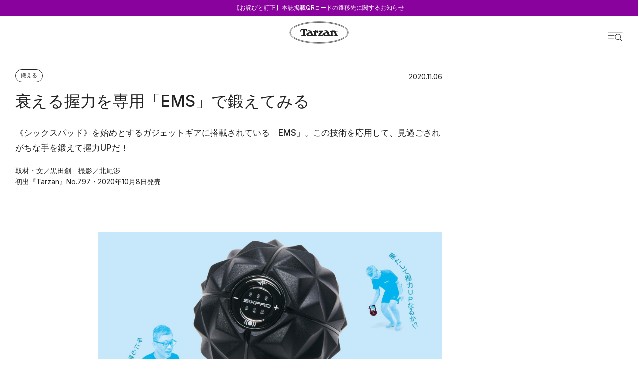

--- FILE ---
content_type: text/html; charset=utf-8
request_url: https://tarzanweb.jp/post-222201
body_size: 60741
content:
<!DOCTYPE html><html lang="ja"><head><meta charSet="utf-8"/><meta name="viewport" content="width=device-width, initial-scale=1"/><link rel="stylesheet" href="/_next/static/css/b89c286a219c24ad.css" data-precedence="next"/><link rel="stylesheet" href="/_next/static/css/7f4f31e6f6e53717.css" data-precedence="next"/><link rel="stylesheet" href="/_next/static/css/74aae90efa82b5c3.css" data-precedence="next"/><link rel="stylesheet" href="/_next/static/css/d0c879d242554847.css" data-precedence="next"/><link rel="stylesheet" href="/_next/static/css/b055b0d87ee26552.css" data-precedence="next"/><link rel="stylesheet" href="/_next/static/css/678f1386634b2973.css" data-precedence="next"/><link rel="stylesheet" href="/_next/static/css/568eed8192039ece.css" data-precedence="next"/><link rel="stylesheet" href="/_next/static/css/26b017ee962220a5.css" data-precedence="next"/><link rel="stylesheet" href="/_next/static/css/196400093cbbb506.css" data-precedence="next"/><link rel="stylesheet" href="/_next/static/css/057c3878238b420f.css" data-precedence="next"/><link rel="stylesheet" href="/_next/static/css/31aa33b89ed86d29.css" data-precedence="next"/><link rel="stylesheet" href="/_next/static/css/f861764b2b389199.css" data-precedence="next"/><link rel="stylesheet" href="/_next/static/css/15f46685d8b8c671.css" data-precedence="next"/><link rel="preload" as="script" fetchPriority="low" href="/_next/static/chunks/webpack-b34c5cf17f6568d0.js"/><script src="/_next/static/chunks/fd9d1056-dc43210ac0a42a25.js" async=""></script><script src="/_next/static/chunks/2117-b826720056e9118d.js" async=""></script><script src="/_next/static/chunks/main-app-66d42b8183abfaec.js" async=""></script><script src="/_next/static/chunks/7648-a20d01d242fb4c2d.js" async=""></script><script src="/_next/static/chunks/8003-5d8d96ae8299be45.js" async=""></script><script src="/_next/static/chunks/3145-9fadcc84491b3c8c.js" async=""></script><script src="/_next/static/chunks/8062-52a3b33897acf375.js" async=""></script><script src="/_next/static/chunks/1301-01230aaa396e165a.js" async=""></script><script src="/_next/static/chunks/8965-1916b58d45d71431.js" async=""></script><script src="/_next/static/chunks/8165-c53358889c61a005.js" async=""></script><script src="/_next/static/chunks/app/(default)/layout-fb1401bac4bf45a7.js" async=""></script><script src="/_next/static/chunks/5935-0c65375dfb326e33.js" async=""></script><script src="/_next/static/chunks/6101-08717489b10dbcf1.js" async=""></script><script src="/_next/static/chunks/8833-93e87af13eb8e738.js" async=""></script><script src="/_next/static/chunks/29-54c71c894c3def90.js" async=""></script><script src="/_next/static/chunks/4472-cf30e4ef5875aac9.js" async=""></script><script src="/_next/static/chunks/4113-896fd822e87e1f4a.js" async=""></script><script src="/_next/static/chunks/3987-ff1a45243f7fc0f7.js" async=""></script><script src="/_next/static/chunks/6442-dd17342aa9f3988e.js" async=""></script><script src="/_next/static/chunks/3746-6d4b734af1a1a65f.js" async=""></script><script src="/_next/static/chunks/app/(default)/articles/%5BpostId%5D/page-8c14597e8d276e1e.js" async=""></script><script src="/_next/static/chunks/app/(special)/layout-4090adce75e0d734.js" async=""></script><script src="/_next/static/chunks/app/(default)/articles/page-b4ceffb3ba67cc27.js" async=""></script><script src="/_next/static/chunks/app/(default)/not-found-208164f963d70eea.js" async=""></script><link rel="preload" href="https://securepubads.g.doubleclick.net/tag/js/gpt.js" as="script"/><link rel="preload" href="//anymind360.com/js/4231/ats.js" as="script"/><link rel="preload" href="https://www.googletagmanager.com/gtm.js?id=GTM-KH3CDZ6" as="script"/><meta name="google-site-verification" content="58hSaEkTLv0Msnp4g0HGG0xD0uRdXBZbhUCsIuw0pPs"/><title>衰える握力を《シックスパッド ハンドパルス》で鍛えてみる</title><meta name="description" content="《シックスパッド》を始めとするガジェットギアに搭載されている「EMS」。この技術を応用して、見過ごされがちな手を鍛えて握力UPだ！"/><meta name="article:section" content="鍛える"/><meta name="article:published_time" content="2020-11-06T07:05:00+09:00"/><meta name="article:type" content="article"/><link rel="canonical" href="https://tarzanweb.jp/post-222201"/><meta property="og:title" content="衰える握力を《シックスパッド ハンドパルス》で鍛えてみる"/><meta property="og:description" content="《シックスパッド》を始めとするガジェットギアに搭載されている「EMS」。この技術を応用して、見過ごされがちな手を鍛えて握力UPだ！"/><meta property="og:url" content="https://tarzanweb.jp/post-222201"/><meta property="og:image" content="https://tarzanweb.jp/uploads/2020/10/21/202010210501.jpg"/><meta property="og:type" content="article"/><meta name="twitter:card" content="summary_large_image"/><meta name="twitter:title" content="衰える握力を《シックスパッド ハンドパルス》で鍛えてみる"/><meta name="twitter:description" content="《シックスパッド》を始めとするガジェットギアに搭載されている「EMS」。この技術を応用して、見過ごされがちな手を鍛えて握力UPだ！"/><meta name="twitter:image" content="https://tarzanweb.jp/uploads/2020/10/21/202010210501.jpg"/><link rel="icon" href="/favicon.ico" type="image/x-icon" sizes="64x64"/><link rel="apple-touch-icon" href="/apple-icon.png?fded542d3e2859f6" type="image/png" sizes="360x360"/><meta name="next-size-adjust"/><!--$--><!--/$--><script src="/_next/static/chunks/polyfills-42372ed130431b0a.js" noModule=""></script></head><body class="
            __variable_054274
            __variable_ef116d
            __variable_fa2f99
            __variable_deadeb
          " style="--theme-main-color:#89029d;--theme-sub-color:#ffffff;--article-main-color:#222222;--article-sub-color:#FFFFFF"><div role="status" aria-live="polite" class="w-full bg-[var(--theme-main-color)] text-[var(--theme-sub-color)] text-xs z-[102] relative"><a class="max-w-[1120px] mx-auto px-4 py-2 flex gap-3 items-center justify-center" href="/notices/2026-01-06-qr-issue"><span class="block">【お詫びと訂正】本誌掲載QRコードの遷移先に関するお知らせ</span></a></div><div class=""><div data-drawer-open=""></div><header class="styles_header__jybkI
          undefined
          h-auto" style="border-color:#222222;--color:var(--article-main-color);--subColor:var(--article-sub-color)"><div class=""><a class="hover:opacity-100" href="/"><svg class="styles_headerLogo__M_clC" viewBox="0 0 822 314" fill="var(--article-sub-color)" xmlns="http://www.w3.org/2000/svg"><path d="M778.1 90.1996C756.9 73.0996 727.2 57.8996 689.6 45.0996C615 19.5996 516.2 5.59961 411.4 5.59961C306.6 5.59961 207.8 19.5996 133.2 45.0996C95.7002 57.8996 65.9002 73.0996 44.7002 90.1996C19.8002 110.3 7.2002 132.8 7.2002 156.8C7.2002 180.8 19.9002 203.3 44.8002 223.4C66.0002 240.5 95.7002 255.7 133.3 268.5C207.9 294 306.7 308 411.5 308C516.3 308 615.1 294 689.7 268.5C727.2 255.7 757 240.5 778.2 223.4C803.2 203.2 815.8 180.8 815.8 156.8C815.8 132.8 803.1 110.3 778.2 90.1996H778.1Z" fill="var(--article-sub-color)" stroke="#222222" stroke-width="5" stroke-miterlimit="10"></path><path d="M770.4 215.1C750.2 231.3 721.6 245.7 685.3 258.1C612 283 514.7 296.7 411.4 296.7C308.1 296.7 210.8 283 137.5 258.1C101.2 245.8 72.6001 231.3 52.4001 215.1C30.0001 197.1 18.6001 177.5 18.6001 156.8C18.6001 136.1 30.0001 116.5 52.4001 98.5004C72.6001 82.3004 101.2 67.9004 137.5 55.5004C210.8 30.6004 308.1 16.9004 411.4 16.9004C514.7 16.9004 612 30.6004 685.3 55.5004C721.6 67.8004 750.2 82.3004 770.4 98.5004C792.8 116.5 804.2 136.1 804.2 156.8C804.2 177.5 792.8 197.1 770.4 215.1Z" fill="var(--article-sub-color)" stroke="#222222" stroke-width="5" stroke-miterlimit="10"></path><path d="M667 141.699C667 137.499 663.7 134.199 659.6 134.199C655.5 134.199 652.1 137.599 652.1 141.699C652.1 145.799 655.5 149.299 659.6 149.299C663.7 149.299 667 145.999 667 141.699ZM653.5 141.699C653.5 138.199 656.2 135.299 659.5 135.299C662.9 135.299 665.5 138.099 665.5 141.699C665.5 145.299 662.8 148.099 659.5 148.099C656.2 148.099 653.4 145.299 653.4 141.699H653.5Z" fill="#222222"></path><path d="M660.2 188L644.7 143.9C642 136.2 633.4 128.2 617.5 128.2C601.6 128.2 603.8 131.5 600.6 134.9V127.4L594.3 125.6C591.1 128.8 586.7 131.1 583.2 133.4C579.8 135.6 570.7 139 563.6 139.2V147.8C567.8 147.8 570.5 148.1 572.5 149.5C574.1 150.6 574.9 154.2 574.9 155.6V186.6C574.9 190 573.5 193.4 568.6 193.9C563.6 194.5 561.9 191.6 559.9 188.2C557.9 184.9 553.3 166.3 545.2 148.2C534.7 124.7 508.7 123 486.6 130.7L490 140.4C500.7 138 506.1 140 510.3 141.4C515.7 143.2 520.2 150.1 520.9 154.2C516.8 154.2 505.2 155.2 499.8 156C493.9 156.9 482.1 159.7 474.6 168.7C473.6 169.9 471.8 172.9 470.9 175.2C466.3 184.6 460 191.6 447.1 191.2C441.3 191 429.4 191.2 429.4 191.2L474.3 138.6L471.9 131.5H411.6L399.9 154.9L408.9 158.1C411 153.3 416.6 146.4 425.1 146.4H435.4C435.4 146.5 390.7 199.6 390.7 199.6L393.1 206.4H466.8L472.6 193.5C479.7 206.4 498.3 208.9 505.7 208.9C513.1 208.9 528.1 206.9 537.1 201.7L538.7 206.3H613.4V197.4C600.7 197.6 600.8 193.4 600.8 188.7V150.6C603.8 148.9 606.5 148.2 609.7 148.2C615.8 148.2 620.3 150.6 622.2 156.1L632.1 184.3C633.7 188.8 634 190.9 632.1 193.7C630.3 196.4 628.2 197.3 622.4 197.8V206.5H675.3V197.9C664.1 197.4 661.8 191.8 660.5 188.1H660.2V188ZM511.6 192.7C506.1 192.7 499.7 192 497.9 184C496.2 176.2 501.1 171.5 507.6 169.3C511.7 167.9 519.4 167.1 524.5 167.1L531.8 188.1C526.7 191.7 518 192.7 511.6 192.7Z" fill="#222222"></path><path d="M385.4 161.2C390.4 160.8 400 156.6 400 144.5C400 132.4 388.8 128.3 383 128.3C377.2 128.3 369.6 131.4 365.5 135.7V127.4L359.2 125.6C356 128.8 351.6 131.1 348.1 133.4C344.7 135.6 335.6 139 328.4 139.2V147.8C332.6 147.8 335.3 148.1 337.3 149.5C338.9 150.6 339.7 154.3 339.7 155.6V186.6C339.7 189.6 338.3 193.4 333.4 193.9C328.4 194.5 326.7 191.6 324.7 188.2C322.7 184.9 317.6 166.5 310 148.2C301.5 127.5 275.9 121.5 251.4 130.7L254.8 140.4C265.5 138 270.9 140 275 141.4C280.4 143.2 284.9 150.1 285.7 154.2C282.2 153.7 270.3 155.1 264.5 156C258.1 157.1 234.5 162.8 234.5 181.9C234.5 201 261.1 208.9 270.4 208.9C279.7 208.9 292.9 206.9 301.9 201.7L303.5 206.3H382L381.8 197.4C369.1 197.6 365.5 193.4 365.5 188.7V155.7C365 152.1 367.3 150.3 370.2 148.5H370.6C369.6 158.1 379 161.6 385.4 161.1V161.2ZM277 192.9C271.5 192.9 265.1 192.2 263.3 184.2C261.6 176.5 266.5 171.7 273 169.5C277.1 168.1 284.8 167.3 289.9 167.3L297.2 188.3C292 191.9 283.4 192.9 277 192.9Z" fill="#222222"></path><path d="M660.9 144C661.1 145.1 661.3 145.9 661.5 146.1H662.9C662.9 145.8 662.6 145.3 662.4 144C662.2 142.8 661.7 142.1 661 142C661.9 141.7 662.6 141 662.6 139.9C662.6 138.8 662.3 138.5 661.8 138.2C661.3 137.8 660.5 137.6 659.2 137.6C657.9 137.6 657.5 137.6 656.8 137.8V146.2H658.2V142.6H659.1C660.2 142.6 660.7 143 660.9 144.1V144ZM658.1 141.5V138.7H659.1C660.6 138.7 661.1 139.4 661.1 140.2C661.1 141 660.2 141.6 659.1 141.6H658.1V141.5Z" fill="#222222"></path><path d="M169.1 125.6C172.4 123 175.2 121.8 186 121.7V180.2C186 184.4 186 191.7 181.6 193.7C177.9 195.4 171.1 196.7 164.3 196.9V206.6H233.5V196.9C226.7 196.7 219.9 195.4 216.2 193.7C211.8 191.7 211.8 184.4 211.8 180.2V121.7C222.6 121.7 225.4 123 228.7 125.6C231.3 127.6 237.3 139.5 239.2 145.1L249.9 141.9L237.6 104.6H160L147.7 141.9L158.4 145.1C160.4 139.5 166.3 127.6 168.9 125.6H169.1Z" fill="#222222"></path></svg></a><div class="styles_headerDrawer__hs6HW"><svg width="41" height="26" viewBox="0 0 41 26" fill="none" xmlns="http://www.w3.org/2000/svg" class="w-[30px] h-[26px]"><path d="M40 0C40.3312 0.00021012 40.5996 0.269345 40.5996 0.600586C40.5994 0.931648 40.3311 1.19999 40 1.2002H1.19922C0.868158 1.19998 0.59982 0.931647 0.599609 0.600586C0.599609 0.269345 0.868027 0.000210956 1.19922 0H40Z" fill="#222222"></path><path d="M17.5996 9.10059C17.931 9.10059 18.1992 9.36882 18.1992 9.7002C18.1992 10.0316 17.931 10.2998 17.5996 10.2998H0.599609C0.268239 10.2998 0 10.0316 0 9.7002C0 9.36882 0.268239 9.10059 0.599609 9.10059H17.5996Z" fill="#222222"></path><path d="M15.5996 18.0005C15.931 18.0005 16.1992 18.2687 16.1992 18.6001C16.1992 18.9315 15.931 19.1997 15.5996 19.1997H0.599609C0.268239 19.1997 0 18.9315 0 18.6001C0 18.2687 0.268239 18.0005 0.599609 18.0005H15.5996Z" fill="#222222"></path><path d="M27.7349 6.48204C29.0903 6.4808 30.4157 6.88115 31.5433 7.63245C32.6709 8.38376 33.5501 9.45225 34.0697 10.7028C34.5893 11.9533 34.7259 13.3296 34.4622 14.6577C34.1985 15.9858 33.5464 17.2059 32.5884 18.1637C31.6304 19.1215 30.4095 19.774 29.0802 20.0386C27.7509 20.3032 26.3729 20.168 25.1205 19.6502C23.8681 19.1324 22.7976 18.2551 22.0444 17.1294C21.2912 16.0038 20.8892 14.6803 20.8892 13.3263C20.8892 11.5122 21.6102 9.77227 22.8939 8.4889C24.1775 7.20553 25.9187 6.4837 27.7349 6.48204ZM27.7349 5.2002C26.1259 5.2002 24.553 5.67678 23.2152 6.56969C21.8773 7.4626 20.8346 8.73173 20.2189 10.2166C19.6031 11.7014 19.442 13.3353 19.7559 14.9116C20.0698 16.488 20.8446 17.9359 21.9824 19.0724C23.1201 20.2088 24.5697 20.9827 26.1477 21.2963C27.7258 21.6098 29.3616 21.4489 30.8481 20.8339C32.3346 20.2188 33.6052 19.1773 34.4991 17.841C35.393 16.5046 35.8701 14.9335 35.8701 13.3263C35.8701 12.2592 35.6597 11.2025 35.2508 10.2166C34.842 9.23068 34.2428 8.33486 33.4873 7.58028C32.7319 6.8257 31.8351 6.22714 30.8481 5.81876C29.8611 5.41038 28.8032 5.2002 27.7349 5.2002Z" fill="#222222"></path><path d="M39.4184 24.1346L34.807 19.4961L33.918 20.3779L38.5303 25.0164C38.6503 25.1185 38.8043 25.1718 38.9619 25.1658C39.1194 25.1598 39.2689 25.0949 39.3808 24.9839C39.4927 24.873 39.5587 24.7241 39.5658 24.5668C39.573 24.4094 39.5198 24.2552 39.4184 24.1346Z" fill="#222222"></path></svg></div></div><!--$--><nav id="nav" class="styles_nav__vrerf  hidden" aria-label="グローバルメニュー"><div class="styles_navContainer__T84qk"><div class="styles_navMain__OHaan"><form class="styles_navSearch__0Na4N"><input type="text" placeholder="キーワードを入力してください" value=""/><button type="submit"><svg width="28" height="29" viewBox="0 0 28 29" fill="none" color="black" xmlns="http://www.w3.org/2000/svg"><circle cx="12.5" cy="12.5" r="12" stroke="#222222"></circle><line x1="20.3536" y1="21.6464" x2="27.3536" y2="28.6464" stroke="#222222"></line></svg></button></form><div class="styles_navTags__jDw_D"><p class="styles_navListTitle__HwXsK">Popular Tags</p><ul class="styles_navTagsList__uNDkd"><li><a class="" href="/tags/outdoor"><span>#</span><span class="text-sm">アウトドア</span></a></li><li><a class="" href="/tags/athlete"><span>#</span><span class="text-sm">アスリート</span></a></li><li><a class="" href="/tags/anti_aging"><span>#</span><span class="text-sm">アンチエイジング</span></a></li><li><a class="" href="/tags/conditioning"><span>#</span><span class="text-sm">コンディショニング</span></a></li><li><a class="" href="/tags/pilates"><span>#</span><span class="text-sm">ピラティス</span></a></li><li><a class="" href="/tags/gear"><span>#</span><span class="text-sm">ギア</span></a></li><li><a class="" href="/tags/running"><span>#</span><span class="text-sm">ランニング</span></a></li><li><a class="" href="/tags/stretch"><span>#</span><span class="text-sm">ストレッチ</span></a></li><li><a class="" href="/tags/mental"><span>#</span><span class="text-sm">メンタルヘルス</span></a></li><li><a class="" href="/tags/workstyle"><span>#</span><span class="text-sm">働き方</span></a></li></ul></div><div class="styles_navListGrid__W5tgl"><div><p class="styles_navListTitle__HwXsK">Category</p><ul class="styles_navCategoryList__ZdheC"><li class="styles_navCategoryItem__ILl85"><a class="" href="/category/training"><p class="">鍛える</p></a></li><li class="styles_navCategoryItem__ILl85"><a class="" href="/category/conditioning"><p class="">整える</p></a></li><li class="styles_navCategoryItem__ILl85"><a class="" href="/category/run"><p class="">走る</p></a></li><li class="styles_navCategoryItem__ILl85"><a class="" href="/category/visit"><p class="">出かける</p></a></li><li class="styles_navCategoryItem__ILl85"><a class="" href="/category/diet"><p class="">痩せる</p></a></li><li class="styles_navCategoryItem__ILl85"><a class="" href="/category/playful"><p class="">遊ぶ</p></a></li><li class="styles_navCategoryItem__ILl85"><a class="" href="/category/eat"><p class="">食べる</p></a></li><li class="styles_navCategoryItem__ILl85"><a class="" href="/category/wear"><p class="">身につける</p></a></li></ul></div><div><p class="styles_navListTitle__HwXsK">Series</p><ul class="mt-6 flex flex-col gap-3"><li class=""><a class="" href="/series/a-small-essay"><p class="text-sm">A Small Essay</p></a></li><li class=""><a class="" href="/series/i-want-to-wear-these"><p class="text-sm">これ、履きたい。</p></a></li><li class=""><a class="" href="/series/small-but-important"><p class="text-sm">ささやかだけど、大事なこと。</p></a></li><li class=""><a class="" href="/series/our-friends"><p class="text-sm">Our Friends</p></a></li><li class=""><a class="" href="/series/bicycles-for-life"><p class="text-sm">生活と自転車</p></a></li><li class=""><a class="" href="/series/theirtimeline"><p class="text-sm">時間割とコンディショニング</p></a></li><li class=""><a class="" href="/series/injuries-are-what-i"><p class="text-sm">怪我こそ、私。</p></a></li><li class=""><a class="" href="/series/uchisaka"><p class="text-sm">ウチサカさんにきいてみる。</p></a></li><li class=""><a class="" href="/series/a-town-where-skiing-takes-you"><p class="text-sm">スキーが連れてってくれる町</p></a></li><li class=""><a class="" href="/series/mountain-of-the-month"><p class="text-sm">写真家が選ぶ今月の山</p></a></li><li class=""><a class="" href="/series/famous-books-on-the-body"><p class="text-sm">極私的なカラダの名著</p></a></li><li class=""><a class="" href="/series/trail-running-authorized-history"><p class="text-sm">トレラン正史</p></a></li><li class=""><a class="" href="/series/local-hero"><p class="text-sm">ローカル・ヒーローに会いに行く。</p></a></li><li class=""><a class="" href="/series/how-to-create-your-own-journey"><p class="text-sm">自分の旅のつくりかた。</p></a></li><li class=""><a class="" href="/series/table-talk"><p class="text-sm">テーブル・トーク</p></a></li><li class=""><a class="" href="/series/vacation-suggestions"><p class="text-sm">こんな休暇、どう？</p></a></li><li class=""><a class="" href="/series/runningu-movie_playlist"><p class="text-sm">「走る映画」のプレイリスト</p></a></li><li class=""><a class="" href="/series/one-more-herb"><p class="text-sm">ワンモア・ハーブ</p></a></li><li class=""><a class="" href="/series/yoga-and-notice"><p class="text-sm">ヨガと気づき</p></a></li><li class=""><a class="" href="/series/at"><p class="text-sm">at</p></a></li><li class=""><a class="" href="/series/anecdotes"><p class="text-sm">こぼればなし</p></a></li><li class=""><a class="" href="/series/aging-and-expression"><p class="text-sm">老いと表現</p></a></li><li class=""><a class="" href="/series/tarzan_scrapbook"><p class="text-sm">ターザンのスクラップブック</p></a></li><li class=""><a class="" href="/series/laughter-and-well-being"><p class="text-sm">笑いとウェルビーイング</p></a></li><li class=""><a class="" href="/series/partners"><p class="text-sm">あの人の隣には。</p></a></li><li class=""><a class="" href="/series/uniforms"><p class="text-sm">そのユニ、どこの？</p></a></li></ul></div><div><p class="styles_navListTitle__HwXsK">MemberShip</p><ul class="mt-6 flex flex-col gap-3"><li class=""><a class="" href="https://store.tarzanweb.jp/"><p class="text-sm">Team Tarzan</p></a></li><li class=""><a class="" href="https://store.tarzanweb.jp/collections/all"><p class="text-sm">Event</p></a></li></ul><div class="styles_navNewsletter__K9b33"><p class="styles_navListTitle__HwXsK">Newsletter</p><div class="mt-[30px]"><p class=" text-sm leading-[22px]">『Tarzan』本誌および『Tarzan Web』にまつわる最新情報がメールで届く。ニュースレター会員向けの特別なイベント・プレゼントも。</p></div><div class="mt-6 flex"><input type="email" class="w-full h-[53px] bg-gray border border-black border-r-0 border-dashed pl-[11px] flex items-center text-sm leading-[22px] placeholder:text-xs placeholder:font-normal placeholder:text-black" placeholder="メールアドレス" value=""/><button class="w-[100px] h-[53px] border border-black text-[10px] text-white bg-black">登録</button></div><div class="mt-6"><p class="text-[11px] leading-[22px]">ご登録頂くと、弊社のプライバシーポリシーとメールマガジンの配信に同意したことになります。<span class="ml-2"><a class="underline [text-underline-offset:6px] text-black" href="">配信停止</a></span></p></div></div></div><div><p class="styles_navListTitle__HwXsK pb-[10px]">SNS</p><ul class="styles_navSnsList__f00Fw"><li class=""><a class="" target="_blank" href="https://x.com/Tarzan_mag"><svg width="30" height="31" viewBox="0 0 30 31" class="w-[19px] h-auto xs:w-[23px]" fill="black" xmlns="http://www.w3.org/2000/svg"><path d="M17.8922 13.983C17.4231 13.3241 17.4055 12.9157 17.9743 12.3165C19.2425 10.9802 20.433 9.57411 21.6484 8.1908C23.7185 5.83548 25.7857 3.47589 27.9262 1.03518C26.4557 0.714967 25.4294 0.918478 24.519 2.04277C22.7567 4.21877 20.8508 6.28235 18.9933 8.38435C18.0843 9.41329 17.1489 10.4209 16.1637 11.5068C13.8048 8.15095 11.5822 4.96878 9.3273 1.80653C9.07074 1.44789 8.64557 0.961173 8.28638 0.951211C5.63128 0.87863 2.97324 0.911362 0.0439829 0.911362C3.91888 6.42324 7.63983 11.7174 11.3608 17.0101C7.53427 21.3621 3.79279 25.6116 0 29.921C1.68015 30.3593 2.69175 29.8896 3.61246 28.6857C4.99206 26.8825 6.5857 25.2331 8.09725 23.5267C9.53696 21.9029 10.9884 20.289 12.4853 18.614C15.0876 22.2871 17.5756 25.818 20.0943 29.3289C20.3172 29.6392 20.7247 30.022 21.0561 30.0291C23.676 30.086 26.2974 30.0604 29.1841 30.0604C28.7853 29.4613 28.5566 29.0998 28.3103 28.7483C24.8459 23.8213 21.3918 18.8858 17.8937 13.9816L17.8922 13.983ZM22.0897 28.2146C21.8111 28.1989 21.4724 27.9129 21.2921 27.6624C15.4101 19.4821 9.54282 11.2904 3.67697 3.09733C3.60513 2.99628 3.58167 2.86251 3.45119 2.5238C4.65779 2.5238 5.72071 2.47968 6.7763 2.54941C7.1135 2.57076 7.5416 2.81554 7.73806 3.08737C13.6728 11.336 19.5841 19.6017 25.4939 27.8673C25.535 27.9243 25.5071 28.0282 25.5174 28.2402C24.3695 28.2402 23.2274 28.2772 22.0897 28.2146Z" fill="black"></path></svg></a></li><li class=""><a class="" target="_blank" href="https://www.instagram.com/tarzanweb/"><svg width="33" height="33" viewBox="0 0 33 33" class="w-[23px] h-auto xs:w-[28px]" fill="none" xmlns="http://www.w3.org/2000/svg"><path d="M16.8802 9.92176C13.2477 9.9019 10.3371 12.7813 10.3158 16.4138C10.2945 20.0407 13.181 22.9556 16.8121 22.974C20.4447 22.9939 23.3539 20.1159 23.3751 16.4805C23.3964 12.8508 20.5156 9.94162 16.8802 9.92176Z" fill="black"></path><path d="M32.6044 6.84699C32.3845 3.26124 30.0682 0.990355 26.5137 0.69958C23.335 0.44001 16.9139 0.488236 16.9791 0.488236C13.6898 0.488236 10.3282 0.376182 7.06013 0.700999C3.7297 1.03291 1.56945 3.28961 1.09428 6.58458C0.898541 7.94343 0.804927 9.33205 0.816274 10.7051C0.858826 15.8185 0.785069 20.9432 1.10421 26.0424C1.33116 29.6778 3.65452 31.9047 7.3268 32.2168C10.9977 32.5274 14.7011 32.5033 18.3904 32.509C21.145 32.5132 23.9137 32.482 26.6484 32.1941C29.9533 31.8466 32.1476 29.5771 32.6157 26.3048C32.81 24.9445 32.9051 23.5573 32.8937 22.1843C32.8512 17.0709 32.9178 11.9462 32.6044 6.84699ZM16.85 26.5516C11.3168 26.5474 6.72255 21.9333 6.75234 16.4085C6.78212 10.8597 11.4005 6.28955 16.9266 6.34487C22.4301 6.39877 26.9335 10.9221 26.9577 16.4185C26.9803 21.9474 22.3847 26.5559 16.8514 26.5516H16.85ZM27.3364 8.30087C26.0414 8.29661 24.9733 7.20585 24.9974 5.91367C25.0229 4.60873 26.1123 3.57613 27.4172 3.61868C28.7108 3.65981 29.7392 4.77185 29.6796 6.06544C29.6229 7.31649 28.586 8.30512 27.335 8.30087H27.3364Z" fill="black"></path></svg></a></li><li class=""><a class="" target="_blank" href="https://www.youtube.com/channel/UCSIikpN5XEYBvRI6_Onti1w"><svg width="33" height="27" viewBox="0 0 33 27" class="w-[23px] h-auto xs:w-[33px]" fill="none" xmlns="http://www.w3.org/2000/svg"><path d="M4.17381 25.0418C5.3153 25.2787 6.48201 25.3854 7.64031 25.5287C10.625 25.8986 13.6237 26.0317 16.5552 26.0682C20.6519 26.0229 24.6591 25.7568 28.6424 25.1325C30.2783 24.8766 31.6341 23.6514 31.9604 21.97C32.452 19.4464 32.6215 16.8804 32.7083 14.3115C32.8106 11.2718 32.5164 8.26134 32.0318 5.26843C31.7657 3.62211 30.5808 2.28868 29.0149 1.91876C28.5023 1.79741 27.9757 1.74478 27.4533 1.66875C24.2767 1.20965 21.0819 0.978636 17.8773 0.921614C13.3856 0.841199 8.91485 1.16286 4.46934 1.84274C2.91747 2.0796 1.54347 3.34577 1.22414 4.94969C0.76894 7.2408 0.606466 9.57138 0.54624 11.9049C0.462204 15.1493 0.627474 18.3791 1.13169 21.5884C1.39921 23.2976 2.55191 24.7041 4.17241 25.0404L4.17381 25.0418ZM13.3674 7.57123C16.614 9.54799 19.8046 11.4911 23.0764 13.484C19.8102 15.4724 16.614 17.4199 13.3674 19.3981V7.57123Z" fill="black"></path></svg></a></li><li class=""><a class="" target="_blank" href="https://page.line.me/oa-tarzan?openQrModal=true"><svg width="39" height="39" viewBox="0 0 39 39" class="w-[25px] h-auto xs:w-[33px]" fill="black" xmlns="http://www.w3.org/2000/svg"><path d="M18.1947 0.872093C23.1151 0.879195 26.5417 1.65333 29.748 3.3465C32.6339 4.87063 35.0237 6.96719 36.7057 9.8379C38.0796 12.1845 38.7262 14.7285 38.5785 17.46C38.4503 19.842 37.6728 22.0096 36.4535 24.0423C34.8203 26.7653 32.6158 28.9286 30.1898 30.8845C26.9123 33.528 23.4133 35.8248 19.6565 37.7026C19.382 37.8404 19.0949 37.9611 18.8037 38.0563C18.3257 38.2126 17.9369 38.0023 17.8909 37.4952C17.8408 36.937 17.8742 36.3674 17.9105 35.8049C17.9383 35.3632 18.0289 34.9243 18.0874 34.4839C18.231 33.4186 17.5482 32.5223 16.4905 32.3831C13.8889 32.0408 11.4113 31.2893 9.09254 30.0323C5.94886 28.3277 3.40855 25.9869 1.77539 22.7142C0.694054 20.5466 0.218873 18.2384 0.393057 15.8151C0.629948 12.5225 1.95097 9.70153 4.11922 7.27969C5.91263 5.27545 8.07112 3.79393 10.5083 2.7215C13.3831 1.45731 16.3888 0.867832 18.1947 0.872093ZM19.4405 17.0196C19.4586 17.0154 19.4781 17.0097 19.4962 17.0054C19.5408 17.0722 19.584 17.1375 19.6286 17.2043C20.5149 18.558 21.4039 19.9102 22.2846 21.2682C22.442 21.5125 22.6316 21.6346 22.9228 21.619C23.2294 21.6034 23.5373 21.6162 23.8453 21.6147C24.2424 21.6133 24.3093 21.548 24.3107 21.1361C24.3135 20.3577 24.3107 19.5793 24.3107 18.7994C24.3107 16.9983 24.3121 15.1986 24.3107 13.3975C24.3107 13.0239 24.2355 12.9501 23.8787 12.9472C23.4913 12.9458 23.1054 12.9458 22.718 12.9472C22.3515 12.9487 22.279 13.0197 22.2776 13.3862C22.2748 13.9117 22.2776 14.4387 22.2776 14.9643C22.2776 15.7796 22.2776 16.5963 22.2776 17.4799C22.194 17.3634 22.148 17.3037 22.1062 17.2412C21.2283 15.9174 20.3504 14.5949 19.4781 13.2683C19.3318 13.0452 19.152 12.9345 18.8859 12.943C18.5389 12.9558 18.1919 12.943 17.8436 12.9472C17.5036 12.9501 17.4409 13.0126 17.4395 13.3535C17.4367 14.183 17.4395 15.0126 17.4395 15.8421C17.4395 17.6219 17.4395 19.4031 17.4395 21.1829C17.4395 21.5537 17.4952 21.6091 17.8519 21.6119C18.2588 21.6147 18.6657 21.6062 19.0726 21.6147C19.3402 21.6204 19.4544 21.4954 19.4447 21.2284C19.4391 21.0764 19.4447 20.9244 19.4447 20.7738C19.4447 19.5224 19.4447 18.2696 19.4447 17.0182L19.4405 17.0196ZM25.9703 17.2782C25.9703 18.5722 25.9703 19.8676 25.9703 21.1616C25.9703 21.521 26.0414 21.6119 26.3396 21.6119C27.9867 21.6147 29.6338 21.6119 31.2809 21.6147C31.5512 21.6147 31.6529 21.4826 31.6488 21.2213C31.6432 20.8974 31.6488 20.5736 31.6488 20.2497C31.6488 19.7724 31.5916 19.7142 31.115 19.7142C30.2218 19.7142 29.3286 19.7142 28.4354 19.7142C28.0787 19.7142 28.0368 19.6716 28.0313 19.3207C28.0271 19.0381 28.0271 18.754 28.0313 18.4713C28.0382 18.0793 28.0815 18.0352 28.4591 18.0338C29.2729 18.0338 30.0867 18.0281 30.9005 18.0367C31.168 18.0395 31.2823 17.9159 31.2809 17.6546C31.2809 17.3108 31.2837 16.9671 31.2809 16.6233C31.2767 16.2299 31.214 16.1659 30.8294 16.1645C30.0156 16.1631 29.2018 16.1588 28.388 16.1645C28.1678 16.1659 28.0522 16.085 28.0508 15.8506C28.0508 15.6589 28.0299 15.4671 28.0299 15.2753C28.0299 14.8776 28.0703 14.8464 28.4563 14.8478C29.3189 14.852 30.1828 14.8506 31.0454 14.8449C31.384 14.8421 31.4634 14.754 31.4662 14.4089C31.469 14.0751 31.469 13.7413 31.4662 13.4075C31.4634 13.014 31.4007 12.9487 31.0161 12.9472C29.4875 12.9472 27.9602 12.9472 26.4316 12.9472C26.0302 12.9472 25.9662 13.0112 25.9662 13.4231C25.9648 14.7072 25.9662 15.9927 25.9662 17.2767L25.9703 17.2782ZM7.04134 17.2483C7.04134 17.5722 7.04134 17.896 7.04134 18.2199C7.04134 19.2014 7.04134 20.1829 7.04134 21.163C7.04134 21.4031 7.07061 21.6147 7.38414 21.6147C9.11066 21.6119 10.8372 21.6119 12.5637 21.6133C12.8075 21.6133 12.8995 21.4954 12.8939 21.2568C12.887 20.8932 12.8925 20.5281 12.8912 20.1645C12.8898 19.7753 12.8257 19.7071 12.4397 19.7057C11.5757 19.7028 10.7132 19.7085 9.8492 19.7028C9.01869 19.6986 9.12319 19.8108 9.1218 18.9614C9.11762 17.1105 9.1218 15.2597 9.11901 13.4089C9.11901 13.0183 9.04655 12.9487 8.66752 12.9472C8.28014 12.9458 7.89415 12.9472 7.50676 12.9472C7.10823 12.9472 7.04273 13.0112 7.04134 13.4245C7.03855 14.6986 7.04134 15.9728 7.04134 17.2469V17.2483ZM15.9638 17.2782C15.9638 15.9827 15.9666 14.6873 15.9624 13.3918C15.9624 13.0197 15.8857 12.9501 15.5234 12.9472C15.136 12.9458 14.7487 12.9472 14.3613 12.9472C13.9446 12.9472 13.8847 13.0083 13.8833 13.443C13.8819 14.6986 13.8833 15.9529 13.8833 17.2085C13.8833 18.5239 13.8833 19.8392 13.8861 21.1545C13.8861 21.548 13.953 21.6119 14.3376 21.6133C14.725 21.6147 15.1124 21.6147 15.4997 21.6133C15.8955 21.6133 15.9624 21.548 15.9638 21.1332C15.9666 19.8477 15.9638 18.5622 15.9638 17.2782Z" fill="black"></path></svg></a></li><li class=""><a class="" target="_blank" href="https://www.facebook.com/Tarzanmag"><svg width="16" height="33" viewBox="0 0 16 33" class="w-[12px] h-auto xs:w-[13px]" fill="black" xmlns="http://www.w3.org/2000/svg"><path d="M10.2026 32.0868V16.4569H14.7457C14.9412 14.5969 15.1268 12.8246 15.3252 10.9303H10.1726C10.1726 9.75698 10.1526 8.77557 10.1783 7.79416C10.2068 6.62497 10.6436 6.21239 11.8468 6.19457C12.9373 6.17813 14.0278 6.19046 15.1767 6.19046V0.958569C12.8488 0.958569 10.5708 0.777639 8.33992 1.00928C6.09476 1.2423 4.54898 2.65959 3.86245 4.7348C3.53559 5.72032 3.46995 6.80042 3.39002 7.84487C3.31437 8.84547 3.3743 9.85567 3.3743 10.9467H0.22995V16.5021H3.42141V32.0881H10.2054L10.2026 32.0868Z" fill="black"></path></svg></a></li><li class=""><a class="" target="_blank" href="https://www.threads.net/@tarzanweb"><svg width="30" height="33" viewBox="0 0 30 33" class="w-[21px] h-auto xs:w-[28px]" fill="none" xmlns="http://www.w3.org/2000/svg"><path d="M29.1346 10.4261C29.1346 10.39 29.1318 10.3594 29.1234 10.3316C29.0643 10.144 29.0052 9.95505 28.9461 9.76747C28.8856 9.57988 28.8237 9.3923 28.7533 9.2075C28.4466 8.38769 28.0878 7.61096 27.6713 6.88286C26.6315 5.064 25.2343 3.55222 23.3854 2.43367C23.0154 2.20996 22.6285 2.00153 22.2218 1.80978C21.144 1.30122 20.0423 0.945511 18.9209 0.719022C17.0523 0.339688 15.1317 0.311898 13.1759 0.506428C10.964 0.72597 8.95476 1.41655 7.24661 2.50731C4.7505 4.10107 2.89741 6.54938 1.99831 9.63268C1.67891 10.7262 1.42986 11.8212 1.25538 12.9133C1.10624 13.8498 1.01196 14.7863 0.973974 15.7215C0.96131 16.0327 0.955683 16.344 0.95709 16.6552C0.95709 16.9665 0.965535 17.2777 0.978199 17.5876C0.999305 18.0545 1.03448 18.5199 1.08514 18.984C1.10202 19.1397 1.12032 19.2939 1.14142 19.4495C1.18223 19.7594 1.23007 20.0692 1.28353 20.3777C1.31027 20.5319 1.33982 20.6876 1.37077 20.8418C1.617 22.0771 1.97438 23.3082 2.44997 24.5337C2.77077 25.3605 3.15632 26.1316 3.60657 26.8417C3.94427 27.3752 4.31854 27.8741 4.7294 28.3396C5.00377 28.6494 5.29361 28.944 5.60035 29.2233C5.90709 29.5026 6.23071 29.7652 6.56981 30.0125C7.41826 30.6309 8.37084 31.1477 9.42753 31.5604C9.59075 31.6243 9.75256 31.6841 9.91718 31.7411C10.7347 32.0259 11.562 32.2302 12.3964 32.3677C14.0666 32.6415 15.7677 32.6456 17.4857 32.4775C17.8347 32.4428 18.1794 32.3983 18.5185 32.3399C18.8576 32.283 19.1924 32.2135 19.5203 32.1315C20.1774 31.9689 20.8148 31.7577 21.4282 31.4951C21.735 31.3645 22.0375 31.22 22.333 31.063C23.2208 30.5906 24.0566 30.0014 24.8389 29.2844C25.0486 29.0913 25.2484 28.8926 25.4369 28.6869C25.5621 28.5494 25.6832 28.4104 25.7985 28.2673C26.087 27.9116 26.3459 27.5406 26.5738 27.1585C26.6653 27.0056 26.7511 26.85 26.8327 26.6944C26.8735 26.6166 26.9129 26.5374 26.9509 26.4582C27.5222 25.2729 27.8148 24.0015 27.8247 22.744C27.8472 19.726 26.2347 16.7858 22.9155 15.2852C22.7354 15.2046 22.5637 14.9475 22.506 14.7266C22.4976 14.6946 22.492 14.6641 22.4878 14.6349C22.4568 14.3681 22.4202 14.1041 22.3752 13.8429C22.3456 13.6678 22.3119 13.4955 22.2739 13.3232C22.2556 13.2371 22.2359 13.1523 22.2148 13.0661C22.1726 12.8952 22.1261 12.7271 22.0741 12.5604C21.9967 12.3103 21.9081 12.0629 21.8053 11.8212C21.6689 11.4988 21.5085 11.1848 21.3185 10.8805C21.2707 10.804 21.2214 10.729 21.1708 10.654C20.8359 10.1649 20.4672 9.75079 20.0662 9.40481C19.7229 9.10745 19.3571 8.86012 18.9715 8.65586C18.1358 8.21539 17.2071 7.98195 16.2137 7.90692C16.0604 7.8958 15.907 7.88747 15.7508 7.8833C15.6734 7.88052 15.5946 7.88052 15.5158 7.87913C15.2809 7.87913 15.0416 7.88469 14.801 7.89858C14.5182 7.91526 14.2424 7.94444 13.9737 7.98751C13.4362 8.07366 12.9254 8.21122 12.4428 8.40575C12.2022 8.50302 11.9687 8.61279 11.7421 8.73784C11.0625 9.11162 10.449 9.60906 9.90592 10.2385C9.72441 10.4483 9.55135 10.672 9.38672 10.911C10.1789 11.4432 10.9387 11.9518 11.6901 12.4562C13.4179 10.7123 15.4581 10.2455 17.428 11.1125C18.4186 11.5488 19.1868 12.5187 19.3965 13.5191C19.4288 13.6734 19.4471 13.8276 19.4528 13.9818C19.4556 14.0582 19.4528 14.1347 19.4485 14.2111C18.8027 14.1625 18.1569 14.0916 17.5096 14.0708C16.0829 14.0249 14.6674 14.0582 13.3138 14.4543C12.8621 14.5863 12.4175 14.7599 11.9827 14.9837C11.7196 15.1184 11.472 15.2685 11.2426 15.4311C11.0119 15.5936 10.798 15.7687 10.601 15.9549C10.3379 16.2036 10.1057 16.4718 9.90592 16.7553C9.80602 16.897 9.71315 17.0429 9.62873 17.1916C9.58652 17.2666 9.54713 17.3416 9.50914 17.4181C9.43316 17.5709 9.36563 17.7265 9.30653 17.8836C9.09969 18.4366 8.99416 19.0229 9.00119 19.6177C9.0026 19.7872 9.01385 19.9595 9.03355 20.1304C9.07295 20.4736 9.15034 20.8168 9.26572 21.1572C9.32341 21.3281 9.39094 21.4976 9.46692 21.6658C9.5429 21.8339 9.63015 22.002 9.72723 22.1674C10.6643 23.7737 12.2036 24.5198 13.9948 24.8477C17.0608 25.4091 19.9635 24.1711 21.3326 21.5755C21.4634 21.3267 21.5788 21.0697 21.6843 20.8057C21.7899 20.5417 21.8841 20.2735 21.9756 19.9998C22.1121 19.5899 22.2387 19.173 22.378 18.7562C22.4244 18.6172 22.4723 18.4783 22.5215 18.3393C22.6453 18.4199 22.81 18.5116 22.9704 18.6228C23.0238 18.6603 23.0773 18.6992 23.128 18.7409C23.3418 18.9146 23.5374 19.1008 23.7161 19.2995C23.9398 19.5482 24.1354 19.8136 24.3028 20.0943C24.4365 20.3193 24.5533 20.5528 24.649 20.7932C24.6968 20.9141 24.7418 21.0363 24.7798 21.16C24.9163 21.5935 24.9937 22.0451 25.0092 22.5036C25.012 22.569 25.012 22.6357 25.012 22.701C25.012 22.833 25.0064 22.965 24.9951 23.0984C24.9571 23.5624 24.8558 24.0307 24.6884 24.492C24.5252 24.9394 24.3296 25.3535 24.103 25.7356C23.9525 25.9913 23.7879 26.2317 23.6106 26.4596C23.5219 26.5735 23.4305 26.6833 23.3348 26.7917C23.1448 27.0056 22.9422 27.2071 22.7284 27.3975C22.6214 27.492 22.5117 27.5837 22.3991 27.6726C21.6112 28.2923 20.6867 28.7647 19.6624 29.1177C19.025 29.3372 18.3792 29.4942 17.7291 29.5984C17.2085 29.6818 16.6837 29.7305 16.1574 29.7499C15.6298 29.7694 15.1007 29.761 14.5703 29.7277C14.438 29.7193 14.3044 29.7096 14.1721 29.6985C13.9062 29.6763 13.6402 29.6485 13.3743 29.6151C12.9691 29.5651 12.5765 29.4998 12.1966 29.4192C11.9433 29.365 11.6957 29.3053 11.4537 29.2372C9.87918 28.7981 8.54108 28.0714 7.44921 27.0473C7.36479 26.9681 7.28318 26.8875 7.20157 26.8055C6.14769 25.7356 5.34005 24.3698 4.78989 22.701C4.43672 21.6297 4.18205 20.5528 4.01883 19.4731C4.00054 19.3536 3.98365 19.2328 3.96818 19.1133C3.93722 18.8729 3.90909 18.6325 3.88657 18.3921C3.86406 18.1517 3.84577 17.9113 3.83311 17.671C3.7923 16.9498 3.7923 16.2259 3.83029 15.5033C3.88094 14.539 4.00054 13.5733 4.18346 12.609C4.27492 12.1268 4.38325 11.6447 4.50848 11.1625C4.81099 9.98701 5.23734 8.91431 5.79875 7.96528C5.91131 7.77492 6.02951 7.59011 6.15192 7.40948C6.27574 7.22884 6.40378 7.05377 6.53886 6.88425C7.75173 5.35579 9.42471 4.25114 11.638 3.68283C12.3387 3.50359 13.0408 3.37158 13.7415 3.29099C13.9174 3.27015 14.0919 3.25348 14.2678 3.23958C16.1954 3.08812 18.1203 3.32156 20.0156 3.97741C21.2439 4.40259 22.3245 5.01536 23.2377 5.82544C23.9483 6.45628 24.5561 7.20522 25.0514 8.08061C25.1907 8.32794 25.323 8.57805 25.4496 8.83372C25.7029 9.34506 25.9378 9.87168 26.1813 10.4136C26.3037 10.6845 26.4289 10.9583 26.5598 11.2348C26.965 11.1278 27.3885 11.0166 27.8205 10.9041C28.0372 10.8471 28.2553 10.7901 28.4748 10.7318C28.6943 10.6748 28.9151 10.6165 29.1346 10.5581C29.1346 10.5317 29.1332 10.5081 29.1332 10.4858C29.1332 10.4636 29.1332 10.4442 29.1332 10.4261H29.1346ZM18.4411 20.8446C17.2141 22.3855 13.9948 22.5648 12.5596 21.1989C11.3397 20.0401 11.7351 18.1212 13.4179 17.4598C14.2354 17.1388 15.157 16.9873 16.0407 16.9484C17.217 16.8956 18.4017 17.0262 19.6216 17.079C19.5498 18.5533 19.2755 19.7969 18.4411 20.8432V20.8446Z" fill="black"></path></svg></a></li><li class=""><a class="" target="_blank" href="https://www.tiktok.com/@tarzanweb"><svg viewBox="0 0 33 36" fill="none" xmlns="http://www.w3.org/2000/svg" class="w-[21px] h-auto xs:w-[29px]"><path fill-rule="evenodd" clip-rule="evenodd" d="M19.3176 26.3676C19.2136 29.14 16.8015 31.3659 13.8696 31.3659C13.2042 31.3659 12.5595 31.2445 11.9565 31.0422C12.5595 31.2648 13.2042 31.3659 13.8696 31.3659C16.8223 31.3659 19.2136 29.14 19.3176 26.3676V1.57841H24.1002C24.5577 3.9258 26.034 5.94941 28.0718 7.22428C29.4858 8.09443 31.1909 8.62057 33 8.62057V9.99663V14.8128C29.6314 14.8128 26.5123 13.7808 23.9546 12.0405V24.6071C23.9546 30.8803 18.5898 36 11.9773 36C9.41966 36 7.06994 35.231 5.11531 33.9359C2.03781 31.8718 0 28.4722 0 24.6071C0 18.3339 5.36484 13.2142 11.9773 13.2142C12.518 13.2142 13.0586 13.2546 13.5992 13.3153V14.7723C7.569 14.914 2.64083 19.285 1.97543 24.8904C2.64083 19.3052 7.569 14.914 13.5992 14.7723V19.629C13.0794 19.4671 12.5388 19.3862 11.9773 19.3862C8.96219 19.3862 6.50851 21.7133 6.50851 24.5868C6.50851 26.5902 7.69376 28.3103 9.44045 29.1804C10.189 29.5649 11.0624 29.7875 11.9773 29.7875C14.9301 29.7875 17.3214 27.5616 17.4253 24.7892V0H23.9338C23.9338 0.526138 23.9962 1.05228 24.0794 1.57841H19.3176V26.3676Z" fill="black"></path></svg></a></li><li class=""><a class="" target="_blank" href="https://open.spotify.com/user/ar38uufn3bjlvadyk8ha7674h?si=hlfsZMBMRv6p0Vm8UGpktw&amp;nd=1&amp;dlsi=13e17cf27019486b"><svg width="40" height="41" viewBox="0 0 40 41" fill="none" xmlns="http://www.w3.org/2000/svg" class="w-[25px] h-auto xs:w-[33px]"><path d="M20.0113 0.526367C31.2853 0.543269 40.1998 9.90419 39.9966 21.1098C39.7982 32.0787 30.8072 41.1161 19.6288 40.923C8.92614 40.7395 -0.158083 31.8614 0.00208632 20.4168C0.155084 9.40439 9.02894 0.531196 20.0113 0.526367ZM32.7675 18.7508C33.6113 18.688 34.3476 18.1206 34.57 17.319C34.7947 16.5102 34.4791 15.6434 33.75 15.2209C33.0328 14.8056 32.2989 14.4048 31.5435 14.0643C27.2428 12.1255 22.6935 11.3529 18.0223 11.2466C16.4613 11.2104 14.893 11.2949 13.3344 11.4084C11.3622 11.5533 9.4186 11.9106 7.52287 12.4949C6.52839 12.8016 5.97855 13.8398 6.27259 14.8273C6.56903 15.8269 7.57307 16.3895 8.57712 16.0925C11.0012 15.373 13.4874 15.0712 16.0023 14.9987C18.6702 14.9191 21.3213 15.117 23.9486 15.6193C26.7288 16.1529 29.4015 16.9907 31.8614 18.4394C32.1316 18.5987 32.4639 18.6494 32.7675 18.7532V18.7508ZM16.6621 18.1955C16.2987 18.1955 15.9377 18.1834 15.5744 18.1955C13.2483 18.2776 10.9629 18.6204 8.73012 19.2965C7.83126 19.5693 7.35553 20.412 7.60893 21.2691C7.86233 22.1238 8.71577 22.5609 9.61941 22.2929C11.8116 21.6385 14.0563 21.344 16.337 21.3198C18.0869 21.3005 19.8248 21.443 21.546 21.7593C24.3454 22.2711 27.0085 23.1621 29.4565 24.6566C30.2358 25.1323 31.1586 24.8981 31.62 24.1254C32.0575 23.3939 31.8256 22.4401 31.0606 21.9935C30.3267 21.5637 29.5856 21.1412 28.8182 20.7838C24.9646 18.9826 20.8886 18.2124 16.6597 18.1955H16.6621ZM16.6669 24.7605C14.3528 24.7749 11.8713 25.1009 9.4186 25.6707C8.66557 25.847 8.252 26.4747 8.40739 27.187C8.5556 27.8679 9.21541 28.2735 9.95171 28.1069C11.6012 27.7303 13.2651 27.4647 14.9504 27.3391C17.1976 27.1725 19.428 27.2763 21.6369 27.752C23.6952 28.1938 25.6292 28.9544 27.4341 30.053C28.07 30.4393 28.8158 30.2461 29.172 29.628C29.521 29.0196 29.325 28.2832 28.6915 27.9089C28.1417 27.583 27.5847 27.2643 27.0109 26.9818C23.8123 25.41 20.4105 24.7629 16.6669 24.7629V24.7605Z" fill="black"></path></svg></a></li></ul></div></div></div></div></nav><!--/$--></header><main class="w-full" data-drawer-open="" style="--article-main-color:#222222;--article-sub-color:#FFFFFF"><article class="styles_article__weEq9" style="background-image:url();color:#222222;border-color:#222222;background-color:#FFFFFF"><!--$--><div class="styles_articleHeaderWrapper__CXaJn "><div class="styles_articleHeader__F0_qH " style="--color:#222222;--subColor:#FFFFFF"><div class="styles_articleHeaderTop__kcsE9"><ul class="styles_articleCategories__4awtU"><li><a href="/category/training"><div class="styles_category__tX9fX styles_categoryPostPage__TO9e5 " style="--color:#222222;--subColor:#FFFFFF"><span class="styles_categoryTitle__x2cym">鍛える</span></div></a></li></ul><div class="styles_articleSubInformation__eez1f"><time>2020.11.06</time></div></div><h1>衰える握力を専用「EMS」で鍛えてみる</h1><div class="styles_articleCaption__Q0x3p"><p>《シックスパッド》を始めとするガジェットギアに搭載されている「EMS」。この技術を応用して、見過ごされがちな手を鍛えて握力UPだ！</p></div><div class="styles_articleCreditInformation__exMMX"><p>取材・文／黒田創　撮影／北尾渉</p><p>初出『Tarzan』No.797・2020年10月8日発売</p></div><div class="styles_articleInformationFeatures__sTS30"></div></div></div><!--/$--><!--$--><div class="styles_articleWrapper__k6ZUB" style="--color:#222222;--subColor:#222222"><div class="styles_articleContainer__nW5_a" style="--color:#222222;--subColor:#222222"><div class="styles_articleMainImage__0h_Lq"><img alt="" loading="lazy" width="1440" height="1920" decoding="async" data-nimg="1" class="aspect-[5/4]" style="color:transparent" srcSet="/_next/image?url=https%3A%2F%2Ftarzanweb.jp%2Fuploads%2F2020%2F10%2F21%2F202010210501.jpg&amp;w=1920&amp;q=75 1x, /_next/image?url=https%3A%2F%2Ftarzanweb.jp%2Fuploads%2F2020%2F10%2F21%2F202010210501.jpg&amp;w=3840&amp;q=75 2x" src="/_next/image?url=https%3A%2F%2Ftarzanweb.jp%2Fuploads%2F2020%2F10%2F21%2F202010210501.jpg&amp;w=3840&amp;q=75"/></div><div class="entry_body"><div class="styles_articleContent__YXDQO"><h2>握るだけで見落としがちな「手」を鍛えられる。</h2>
<p>ここ数年、トレーニング界隈で話題になっている《シックスパッド》。電気刺激によって筋肉を鍛える技術（EMS）をウェアに搭載し、効率的にトレーニングできるものだが、その技術を応用し「手」を鍛える《シックスパッド ハンドパルス》が新しく登場した。</p>
<figure class="p-PostImgL"><img decoding="async" src="https://tarzanweb.jp/uploads/2020/10/21/03-7-w1280.jpg" alt="シックスパッド ハンドパルス" loading="lazy" /><figcaption>上下ボタンでトレーニングを切り替え、左右ボタンで刺激レベルを調節。手に馴染む導電ゴムを採用。電池は充電式（4時間充電で約30回使用可）。14,800円（税抜）。<a href="https://www.mtgec.jp/wellness/sixpad/products/handpulse/" target="_blank" rel="noopener">公式サイト</a></figcaption></figure>
<p>手の動きは指の力のみならず、手のひらの筋肉や前腕部の筋肉の力が合わさって作られる。特に前者はつまむ力をはじめ、握力に関わる力に必要といわれ、握るor開く動作を繰り返して鍛える。とはいえ、手をトレーニングする機会はなかなかない。しかしこのマシンを使えば手に手軽にアプローチでき、効率的に手指を鍛えたり、<a href="/tags/stretch/" target="_self" rel="noopener">ストレッチ</a>できるというわけ。</p>
<p>そこで子供の頃より握力が弱く、「いずれ息子（7歳）に腕相撲で負けてしまう！」と危惧するライター・クロダが握力（現在36kg）を鍛えられるか試してみることに。</p>
<figure class="p-PostImgL"><img decoding="async" src="https://tarzanweb.jp/uploads/2020/10/21/02-6-w1280.jpg" alt="" loading="lazy" /><figcaption>クロダが事前に計測した握力は成人男性の平均より低い36kg。改善なるか？</figcaption><figcaption class="p-PostImgL_SourceText">出典／総務省統計局「平成26年 年齢別体力・運動能力」</figcaption></figure>
<h2>2つの刺激を実際に体験！</h2>
<p>まずはトレーニングモード、刺激レベルを最強の6にして挑戦。「あ゛‌あ゛‌あ゛‌あ゛」。思わず放り出したくなるほどのビリビリ具合である。4に設定しなおすと強弱のついたほどよい振動が手のひらに伝わってくる。ピリピリッとくる電気刺激は初めての感覚だ。</p>
<p>続いてはストレッチモードに設定。1分間に最大7500回ボールが振動するので、凝り固まりがちな指の各部にもしっかりアプローチ。</p>
<p>トレーニング後、握力計を握ると…あれ？　結果は39kg。見事に少しアップ！　使用後は手の無駄な力が抜けて軽くなった感覚。見過ごされがちな手こそ今鍛えるべき！<span class="p-Endmark"><img decoding="async" src="/assets/common/images/endLogo.png" loading="lazy" /></span></p>
</div></div><div class="styles_articleFooter__mr2QG" id="article_end"><ul class="styles_articleTags__YyBUD" style="--color:#222222"><li><a href="/tags/gear">#<!-- -->ギア</a></li></ul><dl class="styles_snsShare__Epc4S" style="--color:#222222"><dt class="styles_snsShareTitle__7M_FM">SHARE</dt><dd class="styles_snsShareList__thCUB"><ul><li><a href="https://x.com/share?text=衰える握力を専用「EMS」で鍛えてみる&amp;url=https://tarzanweb.jp/post-222201" rel="nofollow" target="_blank" style="--color:#222222"><svg width="30" height="31" viewBox="0 0 30 31" class="w-5 h-5" fill="#222222" xmlns="http://www.w3.org/2000/svg"><path d="M17.8922 13.983C17.4231 13.3241 17.4055 12.9157 17.9743 12.3165C19.2425 10.9802 20.433 9.57411 21.6484 8.1908C23.7185 5.83548 25.7857 3.47589 27.9262 1.03518C26.4557 0.714967 25.4294 0.918478 24.519 2.04277C22.7567 4.21877 20.8508 6.28235 18.9933 8.38435C18.0843 9.41329 17.1489 10.4209 16.1637 11.5068C13.8048 8.15095 11.5822 4.96878 9.3273 1.80653C9.07074 1.44789 8.64557 0.961173 8.28638 0.951211C5.63128 0.87863 2.97324 0.911362 0.0439829 0.911362C3.91888 6.42324 7.63983 11.7174 11.3608 17.0101C7.53427 21.3621 3.79279 25.6116 0 29.921C1.68015 30.3593 2.69175 29.8896 3.61246 28.6857C4.99206 26.8825 6.5857 25.2331 8.09725 23.5267C9.53696 21.9029 10.9884 20.289 12.4853 18.614C15.0876 22.2871 17.5756 25.818 20.0943 29.3289C20.3172 29.6392 20.7247 30.022 21.0561 30.0291C23.676 30.086 26.2974 30.0604 29.1841 30.0604C28.7853 29.4613 28.5566 29.0998 28.3103 28.7483C24.8459 23.8213 21.3918 18.8858 17.8937 13.9816L17.8922 13.983ZM22.0897 28.2146C21.8111 28.1989 21.4724 27.9129 21.2921 27.6624C15.4101 19.4821 9.54282 11.2904 3.67697 3.09733C3.60513 2.99628 3.58167 2.86251 3.45119 2.5238C4.65779 2.5238 5.72071 2.47968 6.7763 2.54941C7.1135 2.57076 7.5416 2.81554 7.73806 3.08737C13.6728 11.336 19.5841 19.6017 25.4939 27.8673C25.535 27.9243 25.5071 28.0282 25.5174 28.2402C24.3695 28.2402 23.2274 28.2772 22.0897 28.2146Z" fill="#222222"></path></svg></a></li><li><a href="https://www.facebook.com/sharer/sharer.php?u=https://tarzanweb.jp/post-222201" rel="nofollow" target="_blank" style="--color:#222222"><svg width="16" height="33" viewBox="0 0 16 33" class="w-3 h-[1.5625rem]" fill="#222222" xmlns="http://www.w3.org/2000/svg"><path d="M10.2026 32.0868V16.4569H14.7457C14.9412 14.5969 15.1268 12.8246 15.3252 10.9303H10.1726C10.1726 9.75698 10.1526 8.77557 10.1783 7.79416C10.2068 6.62497 10.6436 6.21239 11.8468 6.19457C12.9373 6.17813 14.0278 6.19046 15.1767 6.19046V0.958569C12.8488 0.958569 10.5708 0.777639 8.33992 1.00928C6.09476 1.2423 4.54898 2.65959 3.86245 4.7348C3.53559 5.72032 3.46995 6.80042 3.39002 7.84487C3.31437 8.84547 3.3743 9.85567 3.3743 10.9467H0.22995V16.5021H3.42141V32.0881H10.2054L10.2026 32.0868Z" fill="#222222"></path></svg></a></li><li><a href="https://line.me/R/msg/text/?衰える握力を専用「EMS」で鍛えてみる%20https://tarzanweb.jp/post-222201" rel="nofollow" target="_blank" style="--color:#222222"><svg width="39" height="39" viewBox="0 0 39 39" class="w-[1.925rem] h-[1.875rem]" fill="#222222" xmlns="http://www.w3.org/2000/svg"><path d="M18.1947 0.872093C23.1151 0.879195 26.5417 1.65333 29.748 3.3465C32.6339 4.87063 35.0237 6.96719 36.7057 9.8379C38.0796 12.1845 38.7262 14.7285 38.5785 17.46C38.4503 19.842 37.6728 22.0096 36.4535 24.0423C34.8203 26.7653 32.6158 28.9286 30.1898 30.8845C26.9123 33.528 23.4133 35.8248 19.6565 37.7026C19.382 37.8404 19.0949 37.9611 18.8037 38.0563C18.3257 38.2126 17.9369 38.0023 17.8909 37.4952C17.8408 36.937 17.8742 36.3674 17.9105 35.8049C17.9383 35.3632 18.0289 34.9243 18.0874 34.4839C18.231 33.4186 17.5482 32.5223 16.4905 32.3831C13.8889 32.0408 11.4113 31.2893 9.09254 30.0323C5.94886 28.3277 3.40855 25.9869 1.77539 22.7142C0.694054 20.5466 0.218873 18.2384 0.393057 15.8151C0.629948 12.5225 1.95097 9.70153 4.11922 7.27969C5.91263 5.27545 8.07112 3.79393 10.5083 2.7215C13.3831 1.45731 16.3888 0.867832 18.1947 0.872093ZM19.4405 17.0196C19.4586 17.0154 19.4781 17.0097 19.4962 17.0054C19.5408 17.0722 19.584 17.1375 19.6286 17.2043C20.5149 18.558 21.4039 19.9102 22.2846 21.2682C22.442 21.5125 22.6316 21.6346 22.9228 21.619C23.2294 21.6034 23.5373 21.6162 23.8453 21.6147C24.2424 21.6133 24.3093 21.548 24.3107 21.1361C24.3135 20.3577 24.3107 19.5793 24.3107 18.7994C24.3107 16.9983 24.3121 15.1986 24.3107 13.3975C24.3107 13.0239 24.2355 12.9501 23.8787 12.9472C23.4913 12.9458 23.1054 12.9458 22.718 12.9472C22.3515 12.9487 22.279 13.0197 22.2776 13.3862C22.2748 13.9117 22.2776 14.4387 22.2776 14.9643C22.2776 15.7796 22.2776 16.5963 22.2776 17.4799C22.194 17.3634 22.148 17.3037 22.1062 17.2412C21.2283 15.9174 20.3504 14.5949 19.4781 13.2683C19.3318 13.0452 19.152 12.9345 18.8859 12.943C18.5389 12.9558 18.1919 12.943 17.8436 12.9472C17.5036 12.9501 17.4409 13.0126 17.4395 13.3535C17.4367 14.183 17.4395 15.0126 17.4395 15.8421C17.4395 17.6219 17.4395 19.4031 17.4395 21.1829C17.4395 21.5537 17.4952 21.6091 17.8519 21.6119C18.2588 21.6147 18.6657 21.6062 19.0726 21.6147C19.3402 21.6204 19.4544 21.4954 19.4447 21.2284C19.4391 21.0764 19.4447 20.9244 19.4447 20.7738C19.4447 19.5224 19.4447 18.2696 19.4447 17.0182L19.4405 17.0196ZM25.9703 17.2782C25.9703 18.5722 25.9703 19.8676 25.9703 21.1616C25.9703 21.521 26.0414 21.6119 26.3396 21.6119C27.9867 21.6147 29.6338 21.6119 31.2809 21.6147C31.5512 21.6147 31.6529 21.4826 31.6488 21.2213C31.6432 20.8974 31.6488 20.5736 31.6488 20.2497C31.6488 19.7724 31.5916 19.7142 31.115 19.7142C30.2218 19.7142 29.3286 19.7142 28.4354 19.7142C28.0787 19.7142 28.0368 19.6716 28.0313 19.3207C28.0271 19.0381 28.0271 18.754 28.0313 18.4713C28.0382 18.0793 28.0815 18.0352 28.4591 18.0338C29.2729 18.0338 30.0867 18.0281 30.9005 18.0367C31.168 18.0395 31.2823 17.9159 31.2809 17.6546C31.2809 17.3108 31.2837 16.9671 31.2809 16.6233C31.2767 16.2299 31.214 16.1659 30.8294 16.1645C30.0156 16.1631 29.2018 16.1588 28.388 16.1645C28.1678 16.1659 28.0522 16.085 28.0508 15.8506C28.0508 15.6589 28.0299 15.4671 28.0299 15.2753C28.0299 14.8776 28.0703 14.8464 28.4563 14.8478C29.3189 14.852 30.1828 14.8506 31.0454 14.8449C31.384 14.8421 31.4634 14.754 31.4662 14.4089C31.469 14.0751 31.469 13.7413 31.4662 13.4075C31.4634 13.014 31.4007 12.9487 31.0161 12.9472C29.4875 12.9472 27.9602 12.9472 26.4316 12.9472C26.0302 12.9472 25.9662 13.0112 25.9662 13.4231C25.9648 14.7072 25.9662 15.9927 25.9662 17.2767L25.9703 17.2782ZM7.04134 17.2483C7.04134 17.5722 7.04134 17.896 7.04134 18.2199C7.04134 19.2014 7.04134 20.1829 7.04134 21.163C7.04134 21.4031 7.07061 21.6147 7.38414 21.6147C9.11066 21.6119 10.8372 21.6119 12.5637 21.6133C12.8075 21.6133 12.8995 21.4954 12.8939 21.2568C12.887 20.8932 12.8925 20.5281 12.8912 20.1645C12.8898 19.7753 12.8257 19.7071 12.4397 19.7057C11.5757 19.7028 10.7132 19.7085 9.8492 19.7028C9.01869 19.6986 9.12319 19.8108 9.1218 18.9614C9.11762 17.1105 9.1218 15.2597 9.11901 13.4089C9.11901 13.0183 9.04655 12.9487 8.66752 12.9472C8.28014 12.9458 7.89415 12.9472 7.50676 12.9472C7.10823 12.9472 7.04273 13.0112 7.04134 13.4245C7.03855 14.6986 7.04134 15.9728 7.04134 17.2469V17.2483ZM15.9638 17.2782C15.9638 15.9827 15.9666 14.6873 15.9624 13.3918C15.9624 13.0197 15.8857 12.9501 15.5234 12.9472C15.136 12.9458 14.7487 12.9472 14.3613 12.9472C13.9446 12.9472 13.8847 13.0083 13.8833 13.443C13.8819 14.6986 13.8833 15.9529 13.8833 17.2085C13.8833 18.5239 13.8833 19.8392 13.8861 21.1545C13.8861 21.548 13.953 21.6119 14.3376 21.6133C14.725 21.6147 15.1124 21.6147 15.4997 21.6133C15.8955 21.6133 15.9624 21.548 15.9638 21.1332C15.9666 19.8477 15.9638 18.5622 15.9638 17.2782Z" fill="#222222"></path></svg></a></li><li><a href="https://b.hatena.ne.jp/add?mode=confirm&amp;url=https://tarzanweb.jp/post-222201&amp;title=衰える握力を専用「EMS」で鍛えてみる" rel="nofollow" target="_blank" style="--color:#222222"><svg width="31" height="30" viewBox="0 0 31 30" fill="none" xmlns="http://www.w3.org/2000/svg" class="w-[1.875rem] h-[1.875rem]"><g clip-path="url(#clip0_1521_10899)"><path d="M13.8034 13.6411C14.1409 13.4374 14.3142 13.0908 14.3142 12.5983C14.3142 12.1058 14.153 11.7258 13.8369 11.5191C13.5177 11.3123 12.8975 11.209 11.9763 11.209H11.1768V13.9451H11.9186C12.8336 13.9451 13.4599 13.8448 13.8034 13.6441V13.6411Z" fill="#222222"></path><path d="M14.3902 16.7177C14.0588 16.4897 13.4356 16.3772 12.5327 16.3772H11.1768V19.3565H12.4749C13.3535 19.3565 13.9798 19.2471 14.3415 19.0252C14.7094 18.8032 14.8888 18.4354 14.8888 17.9185C14.8888 17.344 14.7215 16.9427 14.3871 16.7177H14.3902Z" fill="#222222"></path><path d="M24.7966 0H7.01789C3.64334 0 0.907227 2.73612 0.907227 6.11066V23.8893C0.907227 27.2639 3.64334 30 7.01789 30H24.7966C28.1711 30 30.9072 27.2639 30.9072 23.8893V6.11066C30.9072 2.73612 28.1711 0 24.7966 0ZM20.8626 8.18099H23.8632V17.271H20.8626V8.18099ZM17.9563 19.8399C17.6523 20.3932 17.2145 20.8218 16.6429 21.1259C16.1808 21.3721 15.6093 21.5545 14.9253 21.6609C14.2443 21.7643 13.1255 21.819 11.5781 21.819H7.72624V8.18099H11.4656C13.0039 8.18099 14.074 8.22963 14.6881 8.32692C15.2962 8.42724 15.8191 8.59749 16.2599 8.8407C16.7615 9.12039 17.1446 9.49129 17.4121 9.95947C17.6705 10.4276 17.8043 10.9688 17.8043 11.5829C17.8043 12.3581 17.6097 12.9722 17.2145 13.4252C16.8193 13.8843 16.193 14.2278 15.3296 14.4619C16.2994 14.5349 17.0534 14.8784 17.5975 15.4834C18.1417 16.0884 18.4153 16.9031 18.4153 17.9124C18.4153 18.6421 18.2633 19.2835 17.9563 19.8368V19.8399ZM22.3614 21.819C21.4068 21.819 20.6346 21.0468 20.6346 20.0922C20.6346 19.1376 21.4068 18.3654 22.3614 18.3654C23.316 18.3654 24.0882 19.1376 24.0882 20.0922C24.0882 21.0468 23.313 21.819 22.3614 21.819Z" fill="#222222"></path></g><defs><clipPath id="clip0_1521_10899"><rect width="30" height="30" fill="white" transform="translate(0.907227)"></rect></clipPath></defs></svg></a></li><li><a href="https://www.pinterest.com/pin/create/button/?url=https://tarzanweb.jp/post-222201&amp;media=https://tarzanweb.jp/post-222201&amp;description=衰える握力を専用「EMS」で鍛えてみる" rel="nofollow" target="_blank" data-pin-do="buttonBookmark" data-pin-custom="true" data-pin-tall="true" data-pin-round="true" aria-label="ShareonPinterest" data-pin-log="button_pinit_bookmarklet" data-pin-href="https://www.pinterest.com/pin/create/button/" style="--color:#222222"><svg width="38" height="39" viewBox="0 0 38 39" class="w-[1.875rem] h-[1.875rem]" fill="none" xmlns="http://www.w3.org/2000/svg"><path d="M12.5478 36.756C4.48129 33.7186 -1.51087 24.2617 1.60346 14.0607C4.82321 3.51058 16.0482 -1.62339 25.8599 2.05819C36.3326 5.98777 40.8118 17.768 36.1787 27.4672C31.5229 37.2106 20.6228 40.0912 12.6845 36.8087C14.3528 33.3694 16.316 30.057 17.2406 26.2714C17.272 26.2999 17.3304 26.3412 17.376 26.3954C18.5955 27.825 20.0914 28.6046 22.0232 28.4549C23.9537 28.3053 25.565 27.48 26.9697 26.2072C28.7021 24.638 29.792 22.681 30.3761 20.429C30.8533 18.5875 30.9117 16.7289 30.5299 14.8732C30.1937 13.2369 29.4885 11.7646 28.3958 10.4775C27.3615 9.26028 26.1163 8.33241 24.6745 7.67819C22.5475 6.71325 20.3165 6.39256 17.9971 6.71753C16.0909 6.98406 14.3072 7.5941 12.686 8.63457C10.9422 9.75344 9.59015 11.2215 8.73677 13.1386C7.85775 15.114 7.73381 17.1708 7.95606 19.2802C8.05293 20.2038 8.20538 21.1132 8.56867 21.9726C8.84221 22.6183 9.20406 23.1998 9.83661 23.569C10.4179 23.9082 11.0148 23.9339 11.6289 23.6916C11.9295 23.5733 12.0876 23.321 12.2101 23.0331C12.5079 22.3389 12.3241 21.4467 11.7913 21.0533C11.7514 21.0234 11.7101 20.9778 11.6659 20.9721C11.2428 20.925 11.2271 20.5929 11.1587 20.2808C10.6045 17.7751 11.0989 15.4547 12.4922 13.3438C13.8941 11.2201 15.9427 10.1354 18.4573 9.89882C19.597 9.79193 20.7211 9.84751 21.8281 10.181C23.1174 10.5701 24.183 11.2842 25.025 12.3276C26.1448 13.7158 26.7645 15.3079 26.813 17.0909C26.8329 17.7993 26.7588 18.5205 26.6392 19.2204C26.4568 20.2893 26.1947 21.3426 25.7146 22.329C25.1404 23.5091 24.3711 24.4983 23.1231 25.0199C21.9235 25.5217 19.8905 25.4091 18.9702 24.4683C18.3576 23.8426 18.1026 23.0758 18.1268 22.2491C18.1553 21.3084 18.3077 20.372 18.4202 19.4342C18.4302 19.3501 18.5299 19.2446 18.614 19.2061C20.0629 18.5277 20.6655 16.9869 20.3792 15.5017C20.2324 14.7392 19.7723 14.2175 19.077 13.8769C18.3932 13.5433 17.6709 13.4393 16.9358 13.5362C16.0111 13.6574 15.4484 14.2688 15.0936 15.0898C14.7061 15.9835 14.7019 16.927 14.756 17.8763C14.8173 18.9695 14.8828 20.0627 14.9312 21.1574C14.9953 22.5713 14.6249 23.9239 14.35 25.2936C13.877 27.6468 13.3983 30 13.0065 32.3674C12.7757 33.7614 12.7088 35.1824 12.5691 36.5906C12.5649 36.6405 12.5577 36.689 12.5492 36.7602L12.5478 36.756Z" fill="#222222"></path></svg></a></li></ul></dd></dl></div></div></div><!--/$--><!--$--><div class="styles_articleSidebar__2h9on"></div><!--/$--></article><div class="col-start-1 col-end-5 -mt-[1px]"><nav aria-label="Breadcrumb"><ul class="styles_breadCrumb__urdWd" style="--color:#222222;--subColor:#FFFFFF"><li><a href="/">TOP</a></li><li aria-current="page">衰える握力を専用「EMS」で鍛えてみる</li></ul><script type="application/ld+json">{"@context":"https://schema.org","@type":"BreadcrumbList","itemListElement":[{"@type":"ListItem","position":1,"name":"TOP","item":"/"},{"@type":"ListItem","position":2,"name":"衰える握力を専用「EMS」で鍛えてみる","item":"/post-222201"}]}</script></nav></div><!--$--><aside class="styles_specialArticles__e72_D" data-drawer-open="" style="--color:#222222;--subColor:#ffffff"><div class="styles_specialArticlesHeader__OfyLG"><h2 class="styles_headGaramond__B0988" style="--color:#222222;--subColor:#ffffff"><div class="styles_titleGaramond__IZB1w">Special</div><span class="styles_subTitleGaramond__iXgsZ">注目の記事</span></h2></div><!--$--><!--/$--></aside><!--/$--></main></div><footer class="styles_footer__3TR71" data-drawer-open=""><div class="styles_footerContainer__r5PIc"><div><p class="styles_footerTitle__2rilU">Category</p><ul class="styles_footerCategory__AzCXm"><li class="styles_footerCategoryItem__2OAsI"><a class="" href="/category/training"><p>鍛える</p></a></li><li class="styles_footerCategoryItem__2OAsI"><a class="" href="/category/conditioning"><p>整える</p></a></li><li class="styles_footerCategoryItem__2OAsI"><a class="" href="/category/run"><p>走る</p></a></li><li class="styles_footerCategoryItem__2OAsI"><a class="" href="/category/visit"><p>出かける</p></a></li><li class="styles_footerCategoryItem__2OAsI"><a class="" href="/category/diet"><p>痩せる</p></a></li><li class="styles_footerCategoryItem__2OAsI"><a class="" href="/category/playful"><p>遊ぶ</p></a></li><li class="styles_footerCategoryItem__2OAsI"><a class="" href="/category/eat"><p>食べる</p></a></li><li class="styles_footerCategoryItem__2OAsI"><a class="" href="/category/wear"><p>身につける</p></a></li></ul></div><div><p class="styles_footerTitle__2rilU">Series</p><ul class="styles_footerList__uVHrE"><li class=""><a class="" href="/series/a-small-essay"><p class="text-sm">A Small Essay</p></a></li><li class=""><a class="" href="/series/i-want-to-wear-these"><p class="text-sm">これ、履きたい。</p></a></li><li class=""><a class="" href="/series/small-but-important"><p class="text-sm">ささやかだけど、大事なこと。</p></a></li><li class=""><a class="" href="/series/our-friends"><p class="text-sm">Our Friends</p></a></li><li class=""><a class="" href="/series/bicycles-for-life"><p class="text-sm">生活と自転車</p></a></li><li class=""><a class="" href="/series/theirtimeline"><p class="text-sm">時間割とコンディショニング</p></a></li><li class=""><a class="" href="/series/injuries-are-what-i"><p class="text-sm">怪我こそ、私。</p></a></li><li class=""><a class="" href="/series/uchisaka"><p class="text-sm">ウチサカさんにきいてみる。</p></a></li><li class=""><a class="" href="/series/a-town-where-skiing-takes-you"><p class="text-sm">スキーが連れてってくれる町</p></a></li><li class=""><a class="" href="/series/mountain-of-the-month"><p class="text-sm">写真家が選ぶ今月の山</p></a></li><li class=""><a class="" href="/series/famous-books-on-the-body"><p class="text-sm">極私的なカラダの名著</p></a></li><li class=""><a class="" href="/series/trail-running-authorized-history"><p class="text-sm">トレラン正史</p></a></li><li class=""><a class="" href="/series/local-hero"><p class="text-sm">ローカル・ヒーローに会いに行く。</p></a></li><li class=""><a class="" href="/series/how-to-create-your-own-journey"><p class="text-sm">自分の旅のつくりかた。</p></a></li><li class=""><a class="" href="/series/table-talk"><p class="text-sm">テーブル・トーク</p></a></li><li class=""><a class="" href="/series/vacation-suggestions"><p class="text-sm">こんな休暇、どう？</p></a></li><li class=""><a class="" href="/series/runningu-movie_playlist"><p class="text-sm">「走る映画」のプレイリスト</p></a></li><li class=""><a class="" href="/series/one-more-herb"><p class="text-sm">ワンモア・ハーブ</p></a></li><li class=""><a class="" href="/series/yoga-and-notice"><p class="text-sm">ヨガと気づき</p></a></li><li class=""><a class="" href="/series/at"><p class="text-sm">at</p></a></li><li class=""><a class="" href="/series/anecdotes"><p class="text-sm">こぼればなし</p></a></li><li class=""><a class="" href="/series/aging-and-expression"><p class="text-sm">老いと表現</p></a></li><li class=""><a class="" href="/series/tarzan_scrapbook"><p class="text-sm">ターザンのスクラップブック</p></a></li><li class=""><a class="" href="/series/laughter-and-well-being"><p class="text-sm">笑いとウェルビーイング</p></a></li><li class=""><a class="" href="/series/partners"><p class="text-sm">あの人の隣には。</p></a></li><li class=""><a class="" href="/series/uniforms"><p class="text-sm">そのユニ、どこの？</p></a></li></ul></div><div><p class="styles_footerTitle__2rilU">MemberShip</p><ul class="styles_footerList__uVHrE"><li class=""><a target="_blank" href="https://store.tarzanweb.jp/"><p class="text-sm">Team Tarzan</p></a></li><li class=""><a target="_blank" href="https://store.tarzanweb.jp/collections/all"><p class="text-sm">Event</p></a></li></ul><div class="pt-[60px] xs:pt-[40px] "><p class="styles_footerTitle__2rilU">Newsletter</p><div class="mt-5"><div class="styles_newsletter__99I30" style="--color:#222222;--subColor:#FFFFFF"><p class="styles_newsletterDescription__MBqe6">『Tarzan』本誌および『Tarzan Web』にまつわる最新情報がメールで届く。ニュースレター会員向けの特別なイベント・プレゼントも。</p><form class="mt-5"><div class="undefined flex items-center w-full"><input type="email" class="styles_newsletterInput__XeMqe bg-gray bg-transparent" style="--color:#222222;--subColor:#FFFFFF" placeholder="メールアドレス" required="" value=""/><button class="styles_newsletterButton__T5Swt false" style="--color:#222222;--subColor:#FFFFFF" type="submit">登録</button></div></form><div><p class="styles_newsletterAgreement__uhQqq">ご登録頂くと、弊社のプライバシーポリシーとメールマガジンの配信に同意したことになります。<button class="styles_newsletterAgreementLink__MAEns ml-2">配信停止</button></p></div></div></div></div></div><!--$--><a class="styles_newestMagazine__H3RQx false" style="--color:#222222;--subColor:#FFFFFF" href="/post-364578"><div class="styles_firstItem__rvkYA"><div class="styles_noHoverOval__nodFZ" style="--color:#222222;--pcWidth:150px;--pcHeight:48px;--spWidth:150px;--spHeight:47px"><span class="styles_ovalTitle__vM5kg undefined ">最新号 No.918</span></div></div><div class="styles_secondItem__zGtkM"><img alt="" loading="lazy" width="148.5" height="200" decoding="async" data-nimg="1" class="styles_newestImage__SQW4v" style="color:transparent" srcSet="/_next/image?url=https%3A%2F%2Ftarzanweb.jp%2Fuploads%2F2026%2F01%2Ff2d1df830896115563c5187486e57280.jpg&amp;w=256&amp;q=75 1x, /_next/image?url=https%3A%2F%2Ftarzanweb.jp%2Fuploads%2F2026%2F01%2Ff2d1df830896115563c5187486e57280.jpg&amp;w=384&amp;q=75 2x" src="/_next/image?url=https%3A%2F%2Ftarzanweb.jp%2Fuploads%2F2026%2F01%2Ff2d1df830896115563c5187486e57280.jpg&amp;w=384&amp;q=75"/></div><div class="styles_thirdItem__d97lO"><div class="styles_newestTitle__tzbDI max-w-[70%]" style="--color:#222222;--subColor:#FFFFFF"><h3>『Tarzan』No.918「“名医”に聞いた、本当に効く解決法 肩こり 腰痛 膝痛」</h3><span> <!-- -->01.22（木）<!-- -->発売</span></div></div></a><!--/$--></div><div class="styles_footerBottom__WVyTB"><ul class="styles_footerSns__0Yfc3"><li><a target="_blank" href="https://x.com/Tarzan_mag"><svg width="30" height="31" viewBox="0 0 30 31" class="w-[30px] h-auto" fill="#222222" xmlns="http://www.w3.org/2000/svg"><path d="M17.8922 13.983C17.4231 13.3241 17.4055 12.9157 17.9743 12.3165C19.2425 10.9802 20.433 9.57411 21.6484 8.1908C23.7185 5.83548 25.7857 3.47589 27.9262 1.03518C26.4557 0.714967 25.4294 0.918478 24.519 2.04277C22.7567 4.21877 20.8508 6.28235 18.9933 8.38435C18.0843 9.41329 17.1489 10.4209 16.1637 11.5068C13.8048 8.15095 11.5822 4.96878 9.3273 1.80653C9.07074 1.44789 8.64557 0.961173 8.28638 0.951211C5.63128 0.87863 2.97324 0.911362 0.0439829 0.911362C3.91888 6.42324 7.63983 11.7174 11.3608 17.0101C7.53427 21.3621 3.79279 25.6116 0 29.921C1.68015 30.3593 2.69175 29.8896 3.61246 28.6857C4.99206 26.8825 6.5857 25.2331 8.09725 23.5267C9.53696 21.9029 10.9884 20.289 12.4853 18.614C15.0876 22.2871 17.5756 25.818 20.0943 29.3289C20.3172 29.6392 20.7247 30.022 21.0561 30.0291C23.676 30.086 26.2974 30.0604 29.1841 30.0604C28.7853 29.4613 28.5566 29.0998 28.3103 28.7483C24.8459 23.8213 21.3918 18.8858 17.8937 13.9816L17.8922 13.983ZM22.0897 28.2146C21.8111 28.1989 21.4724 27.9129 21.2921 27.6624C15.4101 19.4821 9.54282 11.2904 3.67697 3.09733C3.60513 2.99628 3.58167 2.86251 3.45119 2.5238C4.65779 2.5238 5.72071 2.47968 6.7763 2.54941C7.1135 2.57076 7.5416 2.81554 7.73806 3.08737C13.6728 11.336 19.5841 19.6017 25.4939 27.8673C25.535 27.9243 25.5071 28.0282 25.5174 28.2402C24.3695 28.2402 23.2274 28.2772 22.0897 28.2146Z" fill="#222222"></path></svg></a></li><li><a target="_blank" href="https://www.instagram.com/tarzanweb/"><svg width="33" height="33" viewBox="0 0 33 33" class="w-[33px] h-auto" fill="none" xmlns="http://www.w3.org/2000/svg"><path d="M16.8802 9.92176C13.2477 9.9019 10.3371 12.7813 10.3158 16.4138C10.2945 20.0407 13.181 22.9556 16.8121 22.974C20.4447 22.9939 23.3539 20.1159 23.3751 16.4805C23.3964 12.8508 20.5156 9.94162 16.8802 9.92176Z" fill="#222222"></path><path d="M32.6044 6.84699C32.3845 3.26124 30.0682 0.990355 26.5137 0.69958C23.335 0.44001 16.9139 0.488236 16.9791 0.488236C13.6898 0.488236 10.3282 0.376182 7.06013 0.700999C3.7297 1.03291 1.56945 3.28961 1.09428 6.58458C0.898541 7.94343 0.804927 9.33205 0.816274 10.7051C0.858826 15.8185 0.785069 20.9432 1.10421 26.0424C1.33116 29.6778 3.65452 31.9047 7.3268 32.2168C10.9977 32.5274 14.7011 32.5033 18.3904 32.509C21.145 32.5132 23.9137 32.482 26.6484 32.1941C29.9533 31.8466 32.1476 29.5771 32.6157 26.3048C32.81 24.9445 32.9051 23.5573 32.8937 22.1843C32.8512 17.0709 32.9178 11.9462 32.6044 6.84699ZM16.85 26.5516C11.3168 26.5474 6.72255 21.9333 6.75234 16.4085C6.78212 10.8597 11.4005 6.28955 16.9266 6.34487C22.4301 6.39877 26.9335 10.9221 26.9577 16.4185C26.9803 21.9474 22.3847 26.5559 16.8514 26.5516H16.85ZM27.3364 8.30087C26.0414 8.29661 24.9733 7.20585 24.9974 5.91367C25.0229 4.60873 26.1123 3.57613 27.4172 3.61868C28.7108 3.65981 29.7392 4.77185 29.6796 6.06544C29.6229 7.31649 28.586 8.30512 27.335 8.30087H27.3364Z" fill="#222222"></path></svg></a></li><li><a target="_blank" href="https://www.youtube.com/channel/UCSIikpN5XEYBvRI6_Onti1w"><svg width="33" height="27" viewBox="0 0 33 27" class="w-[33px] h-auto" fill="none" xmlns="http://www.w3.org/2000/svg"><path d="M4.17381 25.0418C5.3153 25.2787 6.48201 25.3854 7.64031 25.5287C10.625 25.8986 13.6237 26.0317 16.5552 26.0682C20.6519 26.0229 24.6591 25.7568 28.6424 25.1325C30.2783 24.8766 31.6341 23.6514 31.9604 21.97C32.452 19.4464 32.6215 16.8804 32.7083 14.3115C32.8106 11.2718 32.5164 8.26134 32.0318 5.26843C31.7657 3.62211 30.5808 2.28868 29.0149 1.91876C28.5023 1.79741 27.9757 1.74478 27.4533 1.66875C24.2767 1.20965 21.0819 0.978636 17.8773 0.921614C13.3856 0.841199 8.91485 1.16286 4.46934 1.84274C2.91747 2.0796 1.54347 3.34577 1.22414 4.94969C0.76894 7.2408 0.606466 9.57138 0.54624 11.9049C0.462204 15.1493 0.627474 18.3791 1.13169 21.5884C1.39921 23.2976 2.55191 24.7041 4.17241 25.0404L4.17381 25.0418ZM13.3674 7.57123C16.614 9.54799 19.8046 11.4911 23.0764 13.484C19.8102 15.4724 16.614 17.4199 13.3674 19.3981V7.57123Z" fill="#222222"></path></svg></a></li><li><a target="_blank" href="https://page.line.me/oa-tarzan?openQrModal=true"><svg width="39" height="39" viewBox="0 0 39 39" class="w-[39px] h-auto" fill="#222222" xmlns="http://www.w3.org/2000/svg"><path d="M18.1947 0.872093C23.1151 0.879195 26.5417 1.65333 29.748 3.3465C32.6339 4.87063 35.0237 6.96719 36.7057 9.8379C38.0796 12.1845 38.7262 14.7285 38.5785 17.46C38.4503 19.842 37.6728 22.0096 36.4535 24.0423C34.8203 26.7653 32.6158 28.9286 30.1898 30.8845C26.9123 33.528 23.4133 35.8248 19.6565 37.7026C19.382 37.8404 19.0949 37.9611 18.8037 38.0563C18.3257 38.2126 17.9369 38.0023 17.8909 37.4952C17.8408 36.937 17.8742 36.3674 17.9105 35.8049C17.9383 35.3632 18.0289 34.9243 18.0874 34.4839C18.231 33.4186 17.5482 32.5223 16.4905 32.3831C13.8889 32.0408 11.4113 31.2893 9.09254 30.0323C5.94886 28.3277 3.40855 25.9869 1.77539 22.7142C0.694054 20.5466 0.218873 18.2384 0.393057 15.8151C0.629948 12.5225 1.95097 9.70153 4.11922 7.27969C5.91263 5.27545 8.07112 3.79393 10.5083 2.7215C13.3831 1.45731 16.3888 0.867832 18.1947 0.872093ZM19.4405 17.0196C19.4586 17.0154 19.4781 17.0097 19.4962 17.0054C19.5408 17.0722 19.584 17.1375 19.6286 17.2043C20.5149 18.558 21.4039 19.9102 22.2846 21.2682C22.442 21.5125 22.6316 21.6346 22.9228 21.619C23.2294 21.6034 23.5373 21.6162 23.8453 21.6147C24.2424 21.6133 24.3093 21.548 24.3107 21.1361C24.3135 20.3577 24.3107 19.5793 24.3107 18.7994C24.3107 16.9983 24.3121 15.1986 24.3107 13.3975C24.3107 13.0239 24.2355 12.9501 23.8787 12.9472C23.4913 12.9458 23.1054 12.9458 22.718 12.9472C22.3515 12.9487 22.279 13.0197 22.2776 13.3862C22.2748 13.9117 22.2776 14.4387 22.2776 14.9643C22.2776 15.7796 22.2776 16.5963 22.2776 17.4799C22.194 17.3634 22.148 17.3037 22.1062 17.2412C21.2283 15.9174 20.3504 14.5949 19.4781 13.2683C19.3318 13.0452 19.152 12.9345 18.8859 12.943C18.5389 12.9558 18.1919 12.943 17.8436 12.9472C17.5036 12.9501 17.4409 13.0126 17.4395 13.3535C17.4367 14.183 17.4395 15.0126 17.4395 15.8421C17.4395 17.6219 17.4395 19.4031 17.4395 21.1829C17.4395 21.5537 17.4952 21.6091 17.8519 21.6119C18.2588 21.6147 18.6657 21.6062 19.0726 21.6147C19.3402 21.6204 19.4544 21.4954 19.4447 21.2284C19.4391 21.0764 19.4447 20.9244 19.4447 20.7738C19.4447 19.5224 19.4447 18.2696 19.4447 17.0182L19.4405 17.0196ZM25.9703 17.2782C25.9703 18.5722 25.9703 19.8676 25.9703 21.1616C25.9703 21.521 26.0414 21.6119 26.3396 21.6119C27.9867 21.6147 29.6338 21.6119 31.2809 21.6147C31.5512 21.6147 31.6529 21.4826 31.6488 21.2213C31.6432 20.8974 31.6488 20.5736 31.6488 20.2497C31.6488 19.7724 31.5916 19.7142 31.115 19.7142C30.2218 19.7142 29.3286 19.7142 28.4354 19.7142C28.0787 19.7142 28.0368 19.6716 28.0313 19.3207C28.0271 19.0381 28.0271 18.754 28.0313 18.4713C28.0382 18.0793 28.0815 18.0352 28.4591 18.0338C29.2729 18.0338 30.0867 18.0281 30.9005 18.0367C31.168 18.0395 31.2823 17.9159 31.2809 17.6546C31.2809 17.3108 31.2837 16.9671 31.2809 16.6233C31.2767 16.2299 31.214 16.1659 30.8294 16.1645C30.0156 16.1631 29.2018 16.1588 28.388 16.1645C28.1678 16.1659 28.0522 16.085 28.0508 15.8506C28.0508 15.6589 28.0299 15.4671 28.0299 15.2753C28.0299 14.8776 28.0703 14.8464 28.4563 14.8478C29.3189 14.852 30.1828 14.8506 31.0454 14.8449C31.384 14.8421 31.4634 14.754 31.4662 14.4089C31.469 14.0751 31.469 13.7413 31.4662 13.4075C31.4634 13.014 31.4007 12.9487 31.0161 12.9472C29.4875 12.9472 27.9602 12.9472 26.4316 12.9472C26.0302 12.9472 25.9662 13.0112 25.9662 13.4231C25.9648 14.7072 25.9662 15.9927 25.9662 17.2767L25.9703 17.2782ZM7.04134 17.2483C7.04134 17.5722 7.04134 17.896 7.04134 18.2199C7.04134 19.2014 7.04134 20.1829 7.04134 21.163C7.04134 21.4031 7.07061 21.6147 7.38414 21.6147C9.11066 21.6119 10.8372 21.6119 12.5637 21.6133C12.8075 21.6133 12.8995 21.4954 12.8939 21.2568C12.887 20.8932 12.8925 20.5281 12.8912 20.1645C12.8898 19.7753 12.8257 19.7071 12.4397 19.7057C11.5757 19.7028 10.7132 19.7085 9.8492 19.7028C9.01869 19.6986 9.12319 19.8108 9.1218 18.9614C9.11762 17.1105 9.1218 15.2597 9.11901 13.4089C9.11901 13.0183 9.04655 12.9487 8.66752 12.9472C8.28014 12.9458 7.89415 12.9472 7.50676 12.9472C7.10823 12.9472 7.04273 13.0112 7.04134 13.4245C7.03855 14.6986 7.04134 15.9728 7.04134 17.2469V17.2483ZM15.9638 17.2782C15.9638 15.9827 15.9666 14.6873 15.9624 13.3918C15.9624 13.0197 15.8857 12.9501 15.5234 12.9472C15.136 12.9458 14.7487 12.9472 14.3613 12.9472C13.9446 12.9472 13.8847 13.0083 13.8833 13.443C13.8819 14.6986 13.8833 15.9529 13.8833 17.2085C13.8833 18.5239 13.8833 19.8392 13.8861 21.1545C13.8861 21.548 13.953 21.6119 14.3376 21.6133C14.725 21.6147 15.1124 21.6147 15.4997 21.6133C15.8955 21.6133 15.9624 21.548 15.9638 21.1332C15.9666 19.8477 15.9638 18.5622 15.9638 17.2782Z" fill="#222222"></path></svg></a></li><li><a target="_blank" href="https://www.facebook.com/Tarzanmag"><svg width="16" height="33" viewBox="0 0 16 33" class="w-[16px] h-auto" fill="#222222" xmlns="http://www.w3.org/2000/svg"><path d="M10.2026 32.0868V16.4569H14.7457C14.9412 14.5969 15.1268 12.8246 15.3252 10.9303H10.1726C10.1726 9.75698 10.1526 8.77557 10.1783 7.79416C10.2068 6.62497 10.6436 6.21239 11.8468 6.19457C12.9373 6.17813 14.0278 6.19046 15.1767 6.19046V0.958569C12.8488 0.958569 10.5708 0.777639 8.33992 1.00928C6.09476 1.2423 4.54898 2.65959 3.86245 4.7348C3.53559 5.72032 3.46995 6.80042 3.39002 7.84487C3.31437 8.84547 3.3743 9.85567 3.3743 10.9467H0.22995V16.5021H3.42141V32.0881H10.2054L10.2026 32.0868Z" fill="#222222"></path></svg></a></li><li><a target="_blank" href="https://www.threads.net/@tarzanweb"><svg width="30" height="33" viewBox="0 0 30 33" class="w-[30px] h-auto" fill="none" xmlns="http://www.w3.org/2000/svg"><path d="M29.1346 10.4261C29.1346 10.39 29.1318 10.3594 29.1234 10.3316C29.0643 10.144 29.0052 9.95505 28.9461 9.76747C28.8856 9.57988 28.8237 9.3923 28.7533 9.2075C28.4466 8.38769 28.0878 7.61096 27.6713 6.88286C26.6315 5.064 25.2343 3.55222 23.3854 2.43367C23.0154 2.20996 22.6285 2.00153 22.2218 1.80978C21.144 1.30122 20.0423 0.945511 18.9209 0.719022C17.0523 0.339688 15.1317 0.311898 13.1759 0.506428C10.964 0.72597 8.95476 1.41655 7.24661 2.50731C4.7505 4.10107 2.89741 6.54938 1.99831 9.63268C1.67891 10.7262 1.42986 11.8212 1.25538 12.9133C1.10624 13.8498 1.01196 14.7863 0.973974 15.7215C0.96131 16.0327 0.955683 16.344 0.95709 16.6552C0.95709 16.9665 0.965535 17.2777 0.978199 17.5876C0.999305 18.0545 1.03448 18.5199 1.08514 18.984C1.10202 19.1397 1.12032 19.2939 1.14142 19.4495C1.18223 19.7594 1.23007 20.0692 1.28353 20.3777C1.31027 20.5319 1.33982 20.6876 1.37077 20.8418C1.617 22.0771 1.97438 23.3082 2.44997 24.5337C2.77077 25.3605 3.15632 26.1316 3.60657 26.8417C3.94427 27.3752 4.31854 27.8741 4.7294 28.3396C5.00377 28.6494 5.29361 28.944 5.60035 29.2233C5.90709 29.5026 6.23071 29.7652 6.56981 30.0125C7.41826 30.6309 8.37084 31.1477 9.42753 31.5604C9.59075 31.6243 9.75256 31.6841 9.91718 31.7411C10.7347 32.0259 11.562 32.2302 12.3964 32.3677C14.0666 32.6415 15.7677 32.6456 17.4857 32.4775C17.8347 32.4428 18.1794 32.3983 18.5185 32.3399C18.8576 32.283 19.1924 32.2135 19.5203 32.1315C20.1774 31.9689 20.8148 31.7577 21.4282 31.4951C21.735 31.3645 22.0375 31.22 22.333 31.063C23.2208 30.5906 24.0566 30.0014 24.8389 29.2844C25.0486 29.0913 25.2484 28.8926 25.4369 28.6869C25.5621 28.5494 25.6832 28.4104 25.7985 28.2673C26.087 27.9116 26.3459 27.5406 26.5738 27.1585C26.6653 27.0056 26.7511 26.85 26.8327 26.6944C26.8735 26.6166 26.9129 26.5374 26.9509 26.4582C27.5222 25.2729 27.8148 24.0015 27.8247 22.744C27.8472 19.726 26.2347 16.7858 22.9155 15.2852C22.7354 15.2046 22.5637 14.9475 22.506 14.7266C22.4976 14.6946 22.492 14.6641 22.4878 14.6349C22.4568 14.3681 22.4202 14.1041 22.3752 13.8429C22.3456 13.6678 22.3119 13.4955 22.2739 13.3232C22.2556 13.2371 22.2359 13.1523 22.2148 13.0661C22.1726 12.8952 22.1261 12.7271 22.0741 12.5604C21.9967 12.3103 21.9081 12.0629 21.8053 11.8212C21.6689 11.4988 21.5085 11.1848 21.3185 10.8805C21.2707 10.804 21.2214 10.729 21.1708 10.654C20.8359 10.1649 20.4672 9.75079 20.0662 9.40481C19.7229 9.10745 19.3571 8.86012 18.9715 8.65586C18.1358 8.21539 17.2071 7.98195 16.2137 7.90692C16.0604 7.8958 15.907 7.88747 15.7508 7.8833C15.6734 7.88052 15.5946 7.88052 15.5158 7.87913C15.2809 7.87913 15.0416 7.88469 14.801 7.89858C14.5182 7.91526 14.2424 7.94444 13.9737 7.98751C13.4362 8.07366 12.9254 8.21122 12.4428 8.40575C12.2022 8.50302 11.9687 8.61279 11.7421 8.73784C11.0625 9.11162 10.449 9.60906 9.90592 10.2385C9.72441 10.4483 9.55135 10.672 9.38672 10.911C10.1789 11.4432 10.9387 11.9518 11.6901 12.4562C13.4179 10.7123 15.4581 10.2455 17.428 11.1125C18.4186 11.5488 19.1868 12.5187 19.3965 13.5191C19.4288 13.6734 19.4471 13.8276 19.4528 13.9818C19.4556 14.0582 19.4528 14.1347 19.4485 14.2111C18.8027 14.1625 18.1569 14.0916 17.5096 14.0708C16.0829 14.0249 14.6674 14.0582 13.3138 14.4543C12.8621 14.5863 12.4175 14.7599 11.9827 14.9837C11.7196 15.1184 11.472 15.2685 11.2426 15.4311C11.0119 15.5936 10.798 15.7687 10.601 15.9549C10.3379 16.2036 10.1057 16.4718 9.90592 16.7553C9.80602 16.897 9.71315 17.0429 9.62873 17.1916C9.58652 17.2666 9.54713 17.3416 9.50914 17.4181C9.43316 17.5709 9.36563 17.7265 9.30653 17.8836C9.09969 18.4366 8.99416 19.0229 9.00119 19.6177C9.0026 19.7872 9.01385 19.9595 9.03355 20.1304C9.07295 20.4736 9.15034 20.8168 9.26572 21.1572C9.32341 21.3281 9.39094 21.4976 9.46692 21.6658C9.5429 21.8339 9.63015 22.002 9.72723 22.1674C10.6643 23.7737 12.2036 24.5198 13.9948 24.8477C17.0608 25.4091 19.9635 24.1711 21.3326 21.5755C21.4634 21.3267 21.5788 21.0697 21.6843 20.8057C21.7899 20.5417 21.8841 20.2735 21.9756 19.9998C22.1121 19.5899 22.2387 19.173 22.378 18.7562C22.4244 18.6172 22.4723 18.4783 22.5215 18.3393C22.6453 18.4199 22.81 18.5116 22.9704 18.6228C23.0238 18.6603 23.0773 18.6992 23.128 18.7409C23.3418 18.9146 23.5374 19.1008 23.7161 19.2995C23.9398 19.5482 24.1354 19.8136 24.3028 20.0943C24.4365 20.3193 24.5533 20.5528 24.649 20.7932C24.6968 20.9141 24.7418 21.0363 24.7798 21.16C24.9163 21.5935 24.9937 22.0451 25.0092 22.5036C25.012 22.569 25.012 22.6357 25.012 22.701C25.012 22.833 25.0064 22.965 24.9951 23.0984C24.9571 23.5624 24.8558 24.0307 24.6884 24.492C24.5252 24.9394 24.3296 25.3535 24.103 25.7356C23.9525 25.9913 23.7879 26.2317 23.6106 26.4596C23.5219 26.5735 23.4305 26.6833 23.3348 26.7917C23.1448 27.0056 22.9422 27.2071 22.7284 27.3975C22.6214 27.492 22.5117 27.5837 22.3991 27.6726C21.6112 28.2923 20.6867 28.7647 19.6624 29.1177C19.025 29.3372 18.3792 29.4942 17.7291 29.5984C17.2085 29.6818 16.6837 29.7305 16.1574 29.7499C15.6298 29.7694 15.1007 29.761 14.5703 29.7277C14.438 29.7193 14.3044 29.7096 14.1721 29.6985C13.9062 29.6763 13.6402 29.6485 13.3743 29.6151C12.9691 29.5651 12.5765 29.4998 12.1966 29.4192C11.9433 29.365 11.6957 29.3053 11.4537 29.2372C9.87918 28.7981 8.54108 28.0714 7.44921 27.0473C7.36479 26.9681 7.28318 26.8875 7.20157 26.8055C6.14769 25.7356 5.34005 24.3698 4.78989 22.701C4.43672 21.6297 4.18205 20.5528 4.01883 19.4731C4.00054 19.3536 3.98365 19.2328 3.96818 19.1133C3.93722 18.8729 3.90909 18.6325 3.88657 18.3921C3.86406 18.1517 3.84577 17.9113 3.83311 17.671C3.7923 16.9498 3.7923 16.2259 3.83029 15.5033C3.88094 14.539 4.00054 13.5733 4.18346 12.609C4.27492 12.1268 4.38325 11.6447 4.50848 11.1625C4.81099 9.98701 5.23734 8.91431 5.79875 7.96528C5.91131 7.77492 6.02951 7.59011 6.15192 7.40948C6.27574 7.22884 6.40378 7.05377 6.53886 6.88425C7.75173 5.35579 9.42471 4.25114 11.638 3.68283C12.3387 3.50359 13.0408 3.37158 13.7415 3.29099C13.9174 3.27015 14.0919 3.25348 14.2678 3.23958C16.1954 3.08812 18.1203 3.32156 20.0156 3.97741C21.2439 4.40259 22.3245 5.01536 23.2377 5.82544C23.9483 6.45628 24.5561 7.20522 25.0514 8.08061C25.1907 8.32794 25.323 8.57805 25.4496 8.83372C25.7029 9.34506 25.9378 9.87168 26.1813 10.4136C26.3037 10.6845 26.4289 10.9583 26.5598 11.2348C26.965 11.1278 27.3885 11.0166 27.8205 10.9041C28.0372 10.8471 28.2553 10.7901 28.4748 10.7318C28.6943 10.6748 28.9151 10.6165 29.1346 10.5581C29.1346 10.5317 29.1332 10.5081 29.1332 10.4858C29.1332 10.4636 29.1332 10.4442 29.1332 10.4261H29.1346ZM18.4411 20.8446C17.2141 22.3855 13.9948 22.5648 12.5596 21.1989C11.3397 20.0401 11.7351 18.1212 13.4179 17.4598C14.2354 17.1388 15.157 16.9873 16.0407 16.9484C17.217 16.8956 18.4017 17.0262 19.6216 17.079C19.5498 18.5533 19.2755 19.7969 18.4411 20.8432V20.8446Z" fill="#222222"></path></svg></a></li><li><a target="_blank" href="https://www.tiktok.com/@tarzanweb"><svg viewBox="0 0 33 36" fill="none" xmlns="http://www.w3.org/2000/svg" class="w-[29px] h-auto xs:w-[32px]"><path fill-rule="evenodd" clip-rule="evenodd" d="M19.3176 26.3676C19.2136 29.14 16.8015 31.3659 13.8696 31.3659C13.2042 31.3659 12.5595 31.2445 11.9565 31.0422C12.5595 31.2648 13.2042 31.3659 13.8696 31.3659C16.8223 31.3659 19.2136 29.14 19.3176 26.3676V1.57841H24.1002C24.5577 3.9258 26.034 5.94941 28.0718 7.22428C29.4858 8.09443 31.1909 8.62057 33 8.62057V9.99663V14.8128C29.6314 14.8128 26.5123 13.7808 23.9546 12.0405V24.6071C23.9546 30.8803 18.5898 36 11.9773 36C9.41966 36 7.06994 35.231 5.11531 33.9359C2.03781 31.8718 0 28.4722 0 24.6071C0 18.3339 5.36484 13.2142 11.9773 13.2142C12.518 13.2142 13.0586 13.2546 13.5992 13.3153V14.7723C7.569 14.914 2.64083 19.285 1.97543 24.8904C2.64083 19.3052 7.569 14.914 13.5992 14.7723V19.629C13.0794 19.4671 12.5388 19.3862 11.9773 19.3862C8.96219 19.3862 6.50851 21.7133 6.50851 24.5868C6.50851 26.5902 7.69376 28.3103 9.44045 29.1804C10.189 29.5649 11.0624 29.7875 11.9773 29.7875C14.9301 29.7875 17.3214 27.5616 17.4253 24.7892V0H23.9338C23.9338 0.526138 23.9962 1.05228 24.0794 1.57841H19.3176V26.3676Z" fill="#222222"></path></svg></a></li><li><a target="_blank" href="https://open.spotify.com/user/ar38uufn3bjlvadyk8ha7674h?si=hlfsZMBMRv6p0Vm8UGpktw&amp;nd=1&amp;dlsi=13e17cf27019486b"><svg width="40" height="41" viewBox="0 0 40 41" fill="none" xmlns="http://www.w3.org/2000/svg" class="w-[40px] h-auto"><path d="M20.0113 0.526367C31.2853 0.543269 40.1998 9.90419 39.9966 21.1098C39.7982 32.0787 30.8072 41.1161 19.6288 40.923C8.92614 40.7395 -0.158083 31.8614 0.00208632 20.4168C0.155084 9.40439 9.02894 0.531196 20.0113 0.526367ZM32.7675 18.7508C33.6113 18.688 34.3476 18.1206 34.57 17.319C34.7947 16.5102 34.4791 15.6434 33.75 15.2209C33.0328 14.8056 32.2989 14.4048 31.5435 14.0643C27.2428 12.1255 22.6935 11.3529 18.0223 11.2466C16.4613 11.2104 14.893 11.2949 13.3344 11.4084C11.3622 11.5533 9.4186 11.9106 7.52287 12.4949C6.52839 12.8016 5.97855 13.8398 6.27259 14.8273C6.56903 15.8269 7.57307 16.3895 8.57712 16.0925C11.0012 15.373 13.4874 15.0712 16.0023 14.9987C18.6702 14.9191 21.3213 15.117 23.9486 15.6193C26.7288 16.1529 29.4015 16.9907 31.8614 18.4394C32.1316 18.5987 32.4639 18.6494 32.7675 18.7532V18.7508ZM16.6621 18.1955C16.2987 18.1955 15.9377 18.1834 15.5744 18.1955C13.2483 18.2776 10.9629 18.6204 8.73012 19.2965C7.83126 19.5693 7.35553 20.412 7.60893 21.2691C7.86233 22.1238 8.71577 22.5609 9.61941 22.2929C11.8116 21.6385 14.0563 21.344 16.337 21.3198C18.0869 21.3005 19.8248 21.443 21.546 21.7593C24.3454 22.2711 27.0085 23.1621 29.4565 24.6566C30.2358 25.1323 31.1586 24.8981 31.62 24.1254C32.0575 23.3939 31.8256 22.4401 31.0606 21.9935C30.3267 21.5637 29.5856 21.1412 28.8182 20.7838C24.9646 18.9826 20.8886 18.2124 16.6597 18.1955H16.6621ZM16.6669 24.7605C14.3528 24.7749 11.8713 25.1009 9.4186 25.6707C8.66557 25.847 8.252 26.4747 8.40739 27.187C8.5556 27.8679 9.21541 28.2735 9.95171 28.1069C11.6012 27.7303 13.2651 27.4647 14.9504 27.3391C17.1976 27.1725 19.428 27.2763 21.6369 27.752C23.6952 28.1938 25.6292 28.9544 27.4341 30.053C28.07 30.4393 28.8158 30.2461 29.172 29.628C29.521 29.0196 29.325 28.2832 28.6915 27.9089C28.1417 27.583 27.5847 27.2643 27.0109 26.9818C23.8123 25.41 20.4105 24.7629 16.6669 24.7629V24.7605Z" fill="#222222"></path></svg></a></li></ul><ul class="styles_footerSitemap__PB1V9"><li><a href="/authors/a">著者・監修者一覧</a></li><li><a href="/tags">タグ一覧</a></li><li><a href="/features">特集一覧</a></li><li><a href="/about">About Tarzan</a></li><li><a href="/about#ad">広告に関するお問い合わせ</a></li><li><a href="/about#press-release">プレスリリース受付</a></li></ul></div><div class="mt-[30px] xs:mt-0"><ul class="styles_footerMagazinehouse__k7O2n"><li><a target="_blank" href="https://ananweb.jp/">anan</a></li><li><a target="_blank" href="https://brutus.jp/">BRUTUS</a></li><li><a target="_blank" href="https://casabrutus.com/">Casa BRUTUS</a></li><li><a target="_blank" href="https://croissant-online.jp/">クロワッサン</a></li><li><a target="_blank" href="https://ginzamag.com/">GINZA</a></li><li><a target="_blank" href="https://hanako.tokyo/">Hanako</a></li><li><a target="_blank" href="https://andpremium.jp/">&amp; Premium</a></li><li><a target="_blank" href="https://colocal.jp/">colocal</a></li><li><a target="_blank" href="https://kunel-salon.com/">クウネル・サロン</a></li><li><a target="_blank" href="https://popeyemagazine.jp/">POPEYE</a></li><li><a target="_blank" href="https://mcs.magazineworld.jp/">MCS</a></li><li><a target="_blank" href="https://co-coco.jp/">こここ</a></li><li><a target="_blank" href="https://shuro.world/">SHURO</a></li><li><a target="_blank" href="https://magazineworld.jp/">マガジンワールド</a></li><li><a target="_blank" href="https://magazineworld.jp/info/privacy/">プライバシーポリシー</a></li></ul><div class="styles_footerMagazinehouseText__3J0_o"><p class="">本サイトで紹介しているエクササイズや健康情報は、専門家への取材を行っておりますが、個別具体的な疾病や傷病に対応しておりません。<br/>紹介されているエクササイズなどを試される場合は、ご自身の体調に応じて、専門家や医療機関への相談をお勧めします。</p><p class="xs:mt-[10px]">当サイトでは、2021年3月31日以前更新記事内の掲載商品価格等は特に表示がない場合は税抜価格、2021年4月1日更新記事内の掲載商品価格は、原則税込価格で表記しています。</p></div><div class="styles_footerMagazinehouseTrademark__HqPj8"><p>Trademark TARZAN owned by EDGAR RICE BURROUGHS,INC. and used by permission.</p><p>『ターザン』の登録商標は、米国エドガー・ライス・バローズ社と(株)マガジンハウスとの契約によって使用されています。</p></div></div><div class="styles_footerCopyright__3U_4f"><div class="styles_footerCopyrightText__J_R4A"><p>©1945-<!-- -->2026<!-- --> by Magazine House Co.,Ltd(Tokyo)</p></div><a href="/"><svg class="absolute bottom-0 right-0 w-[237px] h-auto sm:static xs:static xs:w-[140px]" width="237" height="47" viewBox="0 0 237 47" fill="none" xmlns="http://www.w3.org/2000/svg"><path d="M41.1167 18.232L45.9355 16.7963L40.3975 0H5.52898L0 16.7963L4.81875 18.232C5.71328 15.7297 8.39236 10.3694 9.5476 9.46931C11.0445 8.32165 12.2761 7.75007 17.1353 7.73207V34.0472C17.1353 35.9195 17.1353 39.2139 15.171 40.1231C13.5033 40.8927 10.4466 41.4642 7.41243 41.5542V45.9244H38.5321V41.5542C35.4934 41.4642 32.4322 40.8972 30.7645 40.1231C28.8001 39.2139 28.8001 35.9195 28.8001 34.0472V7.73207C33.6638 7.75007 34.8955 8.32165 36.3834 9.46931C37.5476 10.3694 40.2267 15.7297 41.1212 18.232M67.1569 37.6972C64.8419 39.3129 60.9716 39.7495 58.0813 39.7495C55.6135 39.7495 52.7321 39.4164 51.932 35.843C51.1453 32.3595 53.3749 30.2127 56.2967 29.2315C58.1262 28.6195 61.583 28.2459 63.889 28.2459L67.1614 37.6972H67.1569ZM113.376 17.962C113.376 12.2867 108.319 10.6755 105.734 10.6755C103.94 10.6755 99.7105 12.0707 97.854 14.0149V10.2794L95.0266 9.46931C93.5926 10.896 91.6013 11.9311 90.0235 12.9573C88.4997 13.9384 84.4046 15.4551 81.1906 15.5451L81.2356 19.4202C83.0606 19.3842 84.3102 19.5597 85.2092 20.1898C85.9285 20.6894 86.2746 22.3276 86.2746 22.9577V36.9006C86.2746 38.2463 85.6543 39.9385 83.4202 40.2086C81.1906 40.4786 80.395 39.1599 79.5005 37.6612C78.6104 36.158 76.2909 27.9174 72.8882 19.6542C69.0583 10.3289 57.5688 7.65106 46.5603 11.7871L48.0752 16.1662C52.8939 15.0906 55.3078 15.9862 57.1777 16.6118C59.5916 17.4174 61.6459 20.5453 61.965 22.3681C60.3963 22.1566 55.0426 22.7551 52.4534 23.1872C49.59 23.6733 38.9771 26.2656 38.9771 34.8438C38.9771 45.2088 50.934 46.9955 55.128 46.9955C59.3219 46.9955 65.2465 46.1044 69.2696 43.7776L70.0068 45.8343H105.289L105.199 41.8153C99.4902 41.9008 97.854 40.033 97.854 37.8862V23.0477C97.6112 21.441 98.6811 20.6354 99.9757 19.7892H100.133C99.661 24.1233 103.909 25.6986 106.799 25.4645C109.029 25.2845 113.371 23.4077 113.371 17.962M229.83 16.5938H229.39V15.3156C229.493 15.2976 229.628 15.2886 229.83 15.2886C230.5 15.2886 230.743 15.6217 230.743 15.9502C230.743 16.4138 230.32 16.5938 229.83 16.5938ZM230.644 16.8368V16.8098C231.044 16.6883 231.381 16.3823 231.381 15.8872C231.381 15.5271 231.26 15.2661 231.03 15.1041C230.806 14.9376 230.424 14.8205 229.862 14.8205C229.408 14.8205 229.107 14.8656 228.787 14.9151V18.6911H229.394V17.0664H229.812C230.293 17.0664 230.532 17.2509 230.621 17.737C230.702 18.2275 230.788 18.5786 230.873 18.6911H231.507C231.444 18.5786 231.359 18.3445 231.264 17.7595C231.192 17.2059 230.968 16.8998 230.639 16.8413M232.743 16.7333C232.743 18.331 231.543 19.6137 230.037 19.5957C228.536 19.5957 227.318 18.331 227.318 16.7153C227.318 15.0996 228.536 13.8529 230.028 13.8529H230.037C231.547 13.8529 232.743 15.1311 232.743 16.7288M233.359 16.7153C233.359 14.834 231.88 13.3263 230.033 13.3263H230.024C228.176 13.3263 226.661 14.8385 226.661 16.7153C226.661 18.5921 228.172 20.1223 230.024 20.1223C231.876 20.1223 233.359 18.6281 233.359 16.7153ZM172.599 37.5982C170.288 39.2139 166.409 39.6505 163.527 39.6505C161.055 39.6505 158.169 39.3219 157.365 35.7484C156.583 32.2605 158.808 30.1137 161.734 29.1325C163.563 28.5204 167.025 28.1469 169.322 28.1469L172.594 37.5982H172.599ZM237 45.8433V41.9548C231.952 41.7298 230.918 39.2139 230.338 37.5307L223.357 17.6919C222.139 14.2085 218.264 10.635 211.113 10.635C208.537 10.635 204.95 12.1382 203.507 13.6639V10.2839L200.666 9.47381C199.241 10.9005 197.25 11.9356 195.672 12.9618C194.157 13.9429 190.053 15.4596 186.839 15.5541L186.88 19.4292C188.714 19.3932 189.963 19.5687 190.853 20.1988C191.568 20.6984 191.923 22.3141 191.923 22.9667C191.923 23.5157 191.923 35.3839 191.923 36.9096C191.923 38.2553 191.303 39.9475 189.073 40.2176C186.844 40.4876 186.048 39.1689 185.153 37.6702C184.254 36.167 182.164 27.8273 178.541 19.6632C173.839 9.08675 162.112 8.31715 152.213 11.8006L153.724 16.1797C158.542 15.1041 160.956 15.9997 162.831 16.6253C165.245 17.4309 167.294 20.5588 167.609 22.3816C165.775 22.3456 160.538 22.8227 158.106 23.2007C155.45 23.6148 150.141 24.8839 146.792 28.93C146.347 29.4521 145.547 30.8338 145.125 31.8374C143.043 36.0635 140.202 39.2049 134.422 39.0474C131.832 38.9754 126.474 39.0474 126.474 39.0474L146.648 15.3741L145.574 12.1562H118.446L113.178 22.6966L117.228 24.1278C118.176 21.981 120.676 18.8531 124.51 18.8531L129.149 18.8981L109.069 42.8009L110.13 45.8523H143.255L145.884 40.0645C149.067 45.8523 157.419 47 160.767 47C164.975 47 170.841 46.1089 174.864 43.7821L175.601 45.8388H209.171V41.8198C203.458 41.9053 203.502 40.0375 203.502 37.8907V20.7299C204.833 19.9783 206.078 19.6542 207.503 19.6542C210.245 19.6542 212.263 20.7299 213.126 23.1917L217.586 35.87C218.291 37.8907 218.426 38.8449 217.608 40.0825C216.799 41.3112 215.868 41.6938 213.225 41.9143L213.198 45.8478H237V45.8433Z" fill="#222222"></path></svg></a></div></footer><script src="/_next/static/chunks/webpack-b34c5cf17f6568d0.js" async=""></script><script>(self.__next_f=self.__next_f||[]).push([0]);self.__next_f.push([2,null])</script><script>self.__next_f.push([1,"1:HL[\"/_next/static/media/13971731025ec697-s.p.woff2\",\"font\",{\"crossOrigin\":\"\",\"type\":\"font/woff2\"}]\n2:HL[\"/_next/static/media/7b89a4fd5e90ede0-s.p.woff2\",\"font\",{\"crossOrigin\":\"\",\"type\":\"font/woff2\"}]\n3:HL[\"/_next/static/media/e4af272ccee01ff0-s.p.woff2\",\"font\",{\"crossOrigin\":\"\",\"type\":\"font/woff2\"}]\n4:HL[\"/_next/static/media/ffda55659926f0f2-s.p.woff2\",\"font\",{\"crossOrigin\":\"\",\"type\":\"font/woff2\"}]\n5:HL[\"/_next/static/css/b89c286a219c24ad.css\",\"style\"]\n6:HL[\"/_next/static/css/7f4f31e6f6e53717.css\",\"style\"]\n7:HL[\"/_next/static/css/74aae90efa82b5c3.css\",\"style\"]\n8:HL[\"/_next/static/css/d0c879d242554847.css\",\"style\"]\n9:HL[\"/_next/static/css/b055b0d87ee26552.css\",\"style\"]\na:HL[\"/_next/static/css/678f1386634b2973.css\",\"style\"]\nb:HL[\"/_next/static/css/568eed8192039ece.css\",\"style\"]\nc:HL[\"/_next/static/css/26b017ee962220a5.css\",\"style\"]\nd:HL[\"/_next/static/css/196400093cbbb506.css\",\"style\"]\ne:HL[\"/_next/static/css/057c3878238b420f.css\",\"style\"]\nf:HL[\"/_next/static/css/31aa33b89ed86d29.css\",\"style\"]\n10:HL[\"/_next/static/css/f861764b2b389199.css\",\"style\"]\n11:HL[\"/_next/static/css/15f46685d8b8c671.css\",\"style\"]\n"])</script><script>self.__next_f.push([1,"12:I[12846,[],\"\"]\n15:I[4707,[],\"\"]\n17:I[36423,[],\"\"]\n1a:I[61060,[],\"\"]\n16:[\"postId\",\"222201\",\"d\"]\n1b:[]\n"])</script><script>self.__next_f.push([1,"0:[\"$\",\"$L12\",null,{\"buildId\":\"DgfMSGxSrsbAPC1NES7fZ\",\"assetPrefix\":\"\",\"urlParts\":[\"\",\"post-222201\"],\"initialTree\":[\"\",{\"children\":[\"(default)\",{\"children\":[\"articles\",{\"children\":[[\"postId\",\"222201\",\"d\"],{\"children\":[\"__PAGE__\",{}]}]}]},\"$undefined\",\"$undefined\",true]}],\"initialSeedData\":[\"\",{\"children\":[\"(default)\",{\"children\":[\"articles\",{\"children\":[[\"postId\",\"222201\",\"d\"],{\"children\":[\"__PAGE__\",{},[[\"$L13\",\"$L14\",[[\"$\",\"link\",\"0\",{\"rel\":\"stylesheet\",\"href\":\"/_next/static/css/568eed8192039ece.css\",\"precedence\":\"next\",\"crossOrigin\":\"$undefined\"}],[\"$\",\"link\",\"1\",{\"rel\":\"stylesheet\",\"href\":\"/_next/static/css/26b017ee962220a5.css\",\"precedence\":\"next\",\"crossOrigin\":\"$undefined\"}],[\"$\",\"link\",\"2\",{\"rel\":\"stylesheet\",\"href\":\"/_next/static/css/196400093cbbb506.css\",\"precedence\":\"next\",\"crossOrigin\":\"$undefined\"}],[\"$\",\"link\",\"3\",{\"rel\":\"stylesheet\",\"href\":\"/_next/static/css/057c3878238b420f.css\",\"precedence\":\"next\",\"crossOrigin\":\"$undefined\"}],[\"$\",\"link\",\"4\",{\"rel\":\"stylesheet\",\"href\":\"/_next/static/css/31aa33b89ed86d29.css\",\"precedence\":\"next\",\"crossOrigin\":\"$undefined\"}],[\"$\",\"link\",\"5\",{\"rel\":\"stylesheet\",\"href\":\"/_next/static/css/f861764b2b389199.css\",\"precedence\":\"next\",\"crossOrigin\":\"$undefined\"}],[\"$\",\"link\",\"6\",{\"rel\":\"stylesheet\",\"href\":\"/_next/static/css/15f46685d8b8c671.css\",\"precedence\":\"next\",\"crossOrigin\":\"$undefined\"}]]],null],null]},[null,[\"$\",\"$L15\",null,{\"parallelRouterKey\":\"children\",\"segmentPath\":[\"children\",\"(default)\",\"children\",\"articles\",\"children\",\"$16\",\"children\"],\"error\":\"$undefined\",\"errorStyles\":\"$undefined\",\"errorScripts\":\"$undefined\",\"template\":[\"$\",\"$L17\",null,{}],\"templateStyles\":\"$undefined\",\"templateScripts\":\"$undefined\",\"notFound\":\"$undefined\",\"notFoundStyles\":\"$undefined\"}]],null]},[null,[\"$\",\"$L15\",null,{\"parallelRouterKey\":\"children\",\"segmentPath\":[\"children\",\"(default)\",\"children\",\"articles\",\"children\"],\"error\":\"$undefined\",\"errorStyles\":\"$undefined\",\"errorScripts\":\"$undefined\",\"template\":[\"$\",\"$L17\",null,{}],\"templateStyles\":\"$undefined\",\"templateScripts\":\"$undefined\",\"notFound\":\"$undefined\",\"notFoundStyles\":\"$undefined\"}]],null]},[[[[\"$\",\"link\",\"0\",{\"rel\":\"stylesheet\",\"href\":\"/_next/static/css/b89c286a219c24ad.css\",\"precedence\":\"next\",\"crossOrigin\":\"$undefined\"}],[\"$\",\"link\",\"1\",{\"rel\":\"stylesheet\",\"href\":\"/_next/static/css/7f4f31e6f6e53717.css\",\"precedence\":\"next\",\"crossOrigin\":\"$undefined\"}],[\"$\",\"link\",\"2\",{\"rel\":\"stylesheet\",\"href\":\"/_next/static/css/74aae90efa82b5c3.css\",\"precedence\":\"next\",\"crossOrigin\":\"$undefined\"}],[\"$\",\"link\",\"3\",{\"rel\":\"stylesheet\",\"href\":\"/_next/static/css/d0c879d242554847.css\",\"precedence\":\"next\",\"crossOrigin\":\"$undefined\"}],[\"$\",\"link\",\"4\",{\"rel\":\"stylesheet\",\"href\":\"/_next/static/css/b055b0d87ee26552.css\",\"precedence\":\"next\",\"crossOrigin\":\"$undefined\"}],[\"$\",\"link\",\"5\",{\"rel\":\"stylesheet\",\"href\":\"/_next/static/css/678f1386634b2973.css\",\"precedence\":\"next\",\"crossOrigin\":\"$undefined\"}]],\"$L18\"],null],null]},[null,[\"$\",\"$L15\",null,{\"parallelRouterKey\":\"children\",\"segmentPath\":[\"children\"],\"error\":\"$undefined\",\"errorStyles\":\"$undefined\",\"errorScripts\":\"$undefined\",\"template\":[\"$\",\"$L17\",null,{}],\"templateStyles\":\"$undefined\",\"templateScripts\":\"$undefined\",\"notFound\":[[\"$\",\"title\",null,{\"children\":\"404: This page could not be found.\"}],[\"$\",\"div\",null,{\"style\":{\"fontFamily\":\"system-ui,\\\"Segoe UI\\\",Roboto,Helvetica,Arial,sans-serif,\\\"Apple Color Emoji\\\",\\\"Segoe UI Emoji\\\"\",\"height\":\"100vh\",\"textAlign\":\"center\",\"display\":\"flex\",\"flexDirection\":\"column\",\"alignItems\":\"center\",\"justifyContent\":\"center\"},\"children\":[\"$\",\"div\",null,{\"children\":[[\"$\",\"style\",null,{\"dangerouslySetInnerHTML\":{\"__html\":\"body{color:#000;background:#fff;margin:0}.next-error-h1{border-right:1px solid rgba(0,0,0,.3)}@media (prefers-color-scheme:dark){body{color:#fff;background:#000}.next-error-h1{border-right:1px solid rgba(255,255,255,.3)}}\"}}],[\"$\",\"h1\",null,{\"className\":\"next-error-h1\",\"style\":{\"display\":\"inline-block\",\"margin\":\"0 20px 0 0\",\"padding\":\"0 23px 0 0\",\"fontSize\":24,\"fontWeight\":500,\"verticalAlign\":\"top\",\"lineHeight\":\"49px\"},\"children\":\"404\"}],[\"$\",\"div\",null,{\"style\":{\"display\":\"inline-block\"},\"children\":[\"$\",\"h2\",null,{\"style\":{\"fontSize\":14,\"fontWeight\":400,\"lineHeight\":\"49px\",\"margin\":0},\"children\":\"This page could not be found.\"}]}]]}]}]],\"notFoundStyles\":[]}]],null],\"couldBeIntercepted\":false,\"initialHead\":[null,\"$L19\"],\"globalErrorComponent\":\"$1a\",\"missingSlots\":\"$W1b\"}]\n"])</script><script>self.__next_f.push([1,"1d:I[65496,[\"7648\",\"static/chunks/7648-a20d01d242fb4c2d.js\",\"8003\",\"static/chunks/8003-5d8d96ae8299be45.js\",\"3145\",\"static/chunks/3145-9fadcc84491b3c8c.js\",\"8062\",\"static/chunks/8062-52a3b33897acf375.js\",\"1301\",\"static/chunks/1301-01230aaa396e165a.js\",\"8965\",\"static/chunks/8965-1916b58d45d71431.js\",\"8165\",\"static/chunks/8165-c53358889c61a005.js\",\"7534\",\"static/chunks/app/(default)/layout-fb1401bac4bf45a7.js\"],\"DeviceProvider\"]\n1e:I[88003,[\"7648\",\"static/chunks/7648-a20d01d242fb4c2d.js\",\"8003\",\"static/chunks/8003-5d8d96ae8299be45.js\",\"3145\",\"static/chunks/3145-9fadcc84491b3c8c.js\",\"5935\",\"static/chunks/5935-0c65375dfb326e33.js\",\"6101\",\"static/chunks/6101-08717489b10dbcf1.js\",\"8833\",\"static/chunks/8833-93e87af13eb8e738.js\",\"29\",\"static/chunks/29-54c71c894c3def90.js\",\"8062\",\"static/chunks/8062-52a3b33897acf375.js\",\"1301\",\"static/chunks/1301-01230aaa396e165a.js\",\"4472\",\"static/chunks/4472-cf30e4ef5875aac9.js\",\"8165\",\"static/chunks/8165-c53358889c61a005.js\",\"4113\",\"static/chunks/4113-896fd822e87e1f4a.js\",\"3987\",\"static/chunks/3987-ff1a45243f7fc0f7.js\",\"6442\",\"static/chunks/6442-dd17342aa9f3988e.js\",\"3746\",\"static/chunks/3746-6d4b734af1a1a65f.js\",\"8648\",\"static/chunks/app/(default)/articles/%5BpostId%5D/page-8c14597e8d276e1e.js\"],\"\"]\n1f:I[80140,[\"7648\",\"static/chunks/7648-a20d01d242fb4c2d.js\",\"8003\",\"static/chunks/8003-5d8d96ae8299be45.js\",\"3145\",\"static/chunks/3145-9fadcc84491b3c8c.js\",\"8062\",\"static/chunks/8062-52a3b33897acf375.js\",\"1301\",\"static/chunks/1301-01230aaa396e165a.js\",\"8965\",\"static/chunks/8965-1916b58d45d71431.js\",\"8165\",\"static/chunks/8165-c53358889c61a005.js\",\"7534\",\"static/chunks/app/(default)/layout-fb1401bac4bf45a7.js\"],\"default\"]\n20:\"$Sreact.suspense\"\n21:I[87711,[\"7648\",\"static/chunks/7648-a20d01d242fb4c2d.js\",\"8003\",\"static/chunks/8003-5d8d96ae8299be45.js\",\"3145\",\"static/chunks/3145-9fadcc84491b3c8c.js\",\"8062\",\"static/chunks/8062-52a3b33897acf375.js\",\"1301\",\"static/chunks/1301-01230aaa396e165a.js\",\"8965\",\"static/chunks/8965-1916b58d45d71431.js\",\"8165\",\"static/chunks/8165-c53358889c61a005.js\",\"7534\""])</script><script>self.__next_f.push([1,",\"static/chunks/app/(default)/layout-fb1401bac4bf45a7.js\"],\"HeaderHeadScript\"]\n22:I[591,[\"7648\",\"static/chunks/7648-a20d01d242fb4c2d.js\",\"8003\",\"static/chunks/8003-5d8d96ae8299be45.js\",\"3145\",\"static/chunks/3145-9fadcc84491b3c8c.js\",\"8062\",\"static/chunks/8062-52a3b33897acf375.js\",\"1301\",\"static/chunks/1301-01230aaa396e165a.js\",\"8965\",\"static/chunks/8965-1916b58d45d71431.js\",\"8165\",\"static/chunks/8165-c53358889c61a005.js\",\"7534\",\"static/chunks/app/(default)/layout-fb1401bac4bf45a7.js\"],\"PostInHeadScript\"]\n23:I[78832,[\"7648\",\"static/chunks/7648-a20d01d242fb4c2d.js\",\"8003\",\"static/chunks/8003-5d8d96ae8299be45.js\",\"3145\",\"static/chunks/3145-9fadcc84491b3c8c.js\",\"8062\",\"static/chunks/8062-52a3b33897acf375.js\",\"1301\",\"static/chunks/1301-01230aaa396e165a.js\",\"8965\",\"static/chunks/8965-1916b58d45d71431.js\",\"8165\",\"static/chunks/8165-c53358889c61a005.js\",\"7534\",\"static/chunks/app/(default)/layout-fb1401bac4bf45a7.js\"],\"MenuHeadScript\"]\n24:I[33326,[\"7648\",\"static/chunks/7648-a20d01d242fb4c2d.js\",\"8003\",\"static/chunks/8003-5d8d96ae8299be45.js\",\"3145\",\"static/chunks/3145-9fadcc84491b3c8c.js\",\"8062\",\"static/chunks/8062-52a3b33897acf375.js\",\"1301\",\"static/chunks/1301-01230aaa396e165a.js\",\"8965\",\"static/chunks/8965-1916b58d45d71431.js\",\"8165\",\"static/chunks/8165-c53358889c61a005.js\",\"7534\",\"static/chunks/app/(default)/layout-fb1401bac4bf45a7.js\"],\"PostHeadScript\"]\n25:I[71701,[\"7648\",\"static/chunks/7648-a20d01d242fb4c2d.js\",\"8003\",\"static/chunks/8003-5d8d96ae8299be45.js\",\"3145\",\"static/chunks/3145-9fadcc84491b3c8c.js\",\"8062\",\"static/chunks/8062-52a3b33897acf375.js\",\"1301\",\"static/chunks/1301-01230aaa396e165a.js\",\"8965\",\"static/chunks/8965-1916b58d45d71431.js\",\"8165\",\"static/chunks/8165-c53358889c61a005.js\",\"7534\",\"static/chunks/app/(default)/layout-fb1401bac4bf45a7.js\"],\"SideHeadScript\"]\n26:I[57344,[\"7648\",\"static/chunks/7648-a20d01d242fb4c2d.js\",\"8003\",\"static/chunks/8003-5d8d96ae8299be45.js\",\"3145\",\"static/chunks/3145-9fadcc84491b3c8c.js\",\"8062\",\"static/chunks/8062-52a3b33897acf375.js\",\"1301\",\"static/chunks/1301-01230aaa396e16"])</script><script>self.__next_f.push([1,"5a.js\",\"8965\",\"static/chunks/8965-1916b58d45d71431.js\",\"8165\",\"static/chunks/8165-c53358889c61a005.js\",\"7534\",\"static/chunks/app/(default)/layout-fb1401bac4bf45a7.js\"],\"OverlayHeadScript\"]\n27:I[50216,[\"7648\",\"static/chunks/7648-a20d01d242fb4c2d.js\",\"8003\",\"static/chunks/8003-5d8d96ae8299be45.js\",\"3145\",\"static/chunks/3145-9fadcc84491b3c8c.js\",\"8062\",\"static/chunks/8062-52a3b33897acf375.js\",\"1301\",\"static/chunks/1301-01230aaa396e165a.js\",\"8965\",\"static/chunks/8965-1916b58d45d71431.js\",\"8165\",\"static/chunks/8165-c53358889c61a005.js\",\"7534\",\"static/chunks/app/(default)/layout-fb1401bac4bf45a7.js\"],\"TopFooterHeadScript\"]\n28:I[98087,[\"7648\",\"static/chunks/7648-a20d01d242fb4c2d.js\",\"8003\",\"static/chunks/8003-5d8d96ae8299be45.js\",\"3145\",\"static/chunks/3145-9fadcc84491b3c8c.js\",\"8062\",\"static/chunks/8062-52a3b33897acf375.js\",\"1301\",\"static/chunks/1301-01230aaa396e165a.js\",\"8965\",\"static/chunks/8965-1916b58d45d71431.js\",\"8165\",\"static/chunks/8165-c53358889c61a005.js\",\"7534\",\"static/chunks/app/(default)/layout-fb1401bac4bf45a7.js\"],\"GoogleTagManager\"]\n29:I[57162,[\"7648\",\"static/chunks/7648-a20d01d242fb4c2d.js\",\"8003\",\"static/chunks/8003-5d8d96ae8299be45.js\",\"8062\",\"static/chunks/8062-52a3b33897acf375.js\",\"1301\",\"static/chunks/1301-01230aaa396e165a.js\",\"8965\",\"static/chunks/8965-1916b58d45d71431.js\",\"8165\",\"static/chunks/8165-c53358889c61a005.js\",\"3686\",\"static/chunks/app/(special)/layout-4090adce75e0d734.js\"],\"ApolloWrapper\"]\n2a:I[1152,[\"7648\",\"static/chunks/7648-a20d01d242fb4c2d.js\",\"8003\",\"static/chunks/8003-5d8d96ae8299be45.js\",\"3145\",\"static/chunks/3145-9fadcc84491b3c8c.js\",\"5935\",\"static/chunks/5935-0c65375dfb326e33.js\",\"6101\",\"static/chunks/6101-08717489b10dbcf1.js\",\"8833\",\"static/chunks/8833-93e87af13eb8e738.js\",\"29\",\"static/chunks/29-54c71c894c3def90.js\",\"8165\",\"static/chunks/8165-c53358889c61a005.js\",\"4113\",\"static/chunks/4113-896fd822e87e1f4a.js\",\"3987\",\"static/chunks/3987-ff1a45243f7fc0f7.js\",\"6442\",\"static/chunks/6442-dd17342aa9f3988e.js\",\"3746\",\"static/chunks/3746-6d4b734af1a1a65f.js\",\"6281\",\"static/chunks/app"])</script><script>self.__next_f.push([1,"/(default)/articles/page-b4ceffb3ba67cc27.js\"],\"SiteColorProvider\"]\n2b:I[22360,[\"7648\",\"static/chunks/7648-a20d01d242fb4c2d.js\",\"8003\",\"static/chunks/8003-5d8d96ae8299be45.js\",\"8062\",\"static/chunks/8062-52a3b33897acf375.js\",\"1301\",\"static/chunks/1301-01230aaa396e165a.js\",\"8965\",\"static/chunks/8965-1916b58d45d71431.js\",\"8165\",\"static/chunks/8165-c53358889c61a005.js\",\"3686\",\"static/chunks/app/(special)/layout-4090adce75e0d734.js\"],\"default\"]\n2c:I[72972,[\"7648\",\"static/chunks/7648-a20d01d242fb4c2d.js\",\"8003\",\"static/chunks/8003-5d8d96ae8299be45.js\",\"3145\",\"static/chunks/3145-9fadcc84491b3c8c.js\",\"5935\",\"static/chunks/5935-0c65375dfb326e33.js\",\"6101\",\"static/chunks/6101-08717489b10dbcf1.js\",\"8833\",\"static/chunks/8833-93e87af13eb8e738.js\",\"29\",\"static/chunks/29-54c71c894c3def90.js\",\"8062\",\"static/chunks/8062-52a3b33897acf375.js\",\"1301\",\"static/chunks/1301-01230aaa396e165a.js\",\"4472\",\"static/chunks/4472-cf30e4ef5875aac9.js\",\"8165\",\"static/chunks/8165-c53358889c61a005.js\",\"4113\",\"static/chunks/4113-896fd822e87e1f4a.js\",\"3987\",\"static/chunks/3987-ff1a45243f7fc0f7.js\",\"6442\",\"static/chunks/6442-dd17342aa9f3988e.js\",\"3746\",\"static/chunks/3746-6d4b734af1a1a65f.js\",\"8648\",\"static/chunks/app/(default)/articles/%5BpostId%5D/page-8c14597e8d276e1e.js\"],\"\"]\n14:[\"$L1c\",false]\n"])</script><script>self.__next_f.push([1,"18:[\"$\",\"html\",null,{\"lang\":\"ja\",\"children\":[\"$\",\"$L1d\",null,{\"children\":[[\"$\",\"head\",null,{\"children\":[[\"$\",\"$L1e\",null,{\"id\":\"\",\"children\":\"\\n            (function(d) {\\n              var config = {\\n                kitId: 'xmm0gak',\\n                scriptTimeout: 3000,\\n                async: true\\n              },\\n              h=d.documentElement,t=setTimeout(function(){h.className=h.className.replace(/\\bwf-loading\\b/g,\\\"\\\")+\\\" wf-inactive\\\";},config.scriptTimeout),tk=d.createElement(\\\"script\\\"),f=false,s=d.getElementsByTagName(\\\"script\\\")[0],a;h.className+=\\\" wf-loading\\\";tk.src='https://use.typekit.net/'+config.kitId+'.js';tk.async=true;tk.onload=tk.onreadystatechange=function(){a=this.readyState;if(f||a\u0026\u0026a!=\\\"complete\\\"\u0026\u0026a!=\\\"loaded\\\")return;f=true;clearTimeout(t);try{Typekit.load(config)}catch(e){}};s.parentNode.insertBefore(tk,s)\\n            })(document);\"}],[\"$\",\"$L1f\",null,{}],[\"$\",\"$20\",null,{\"fallback\":[\"$\",\"div\",null,{}],\"children\":[[\"$\",\"$L21\",null,{}],[\"$\",\"$L22\",null,{}],[\"$\",\"$L23\",null,{}],[\"$\",\"$L24\",null,{}],[\"$\",\"$L25\",null,{}],[\"$\",\"$L26\",null,{}],[\"$\",\"$L27\",null,{}]]}],[\"$\",\"meta\",null,{\"name\":\"google-site-verification\",\"content\":\"58hSaEkTLv0Msnp4g0HGG0xD0uRdXBZbhUCsIuw0pPs\"}]]}],[\"$\",\"$L28\",null,{\"gtmId\":\"GTM-KH3CDZ6\"}],[\"$\",\"$L29\",null,{\"children\":[\"$\",\"$L2a\",null,{\"siteColor\":{\"mainColor\":\"#89029d\",\"subColor\":\"#ffffff\"},\"children\":[\"$\",\"$L2b\",null,{\"color\":\"#89029d\",\"children\":[\"$\",\"body\",null,{\"className\":\"\\n            __variable_054274\\n            __variable_ef116d\\n            __variable_fa2f99\\n            __variable_deadeb\\n          \",\"style\":{\"--theme-main-color\":\"#89029d\",\"--theme-sub-color\":\"#ffffff\",\"--article-main-color\":\"#222222\",\"--article-sub-color\":\"#FFFFFF\"},\"children\":[[\"$\",\"div\",null,{\"role\":\"status\",\"aria-live\":\"polite\",\"className\":\"w-full bg-[var(--theme-main-color)] text-[var(--theme-sub-color)] text-xs z-[102] relative\",\"children\":[\"$\",\"$L2c\",null,{\"href\":\"/notices/2026-01-06-qr-issue\",\"className\":\"max-w-[1120px] mx-auto px-4 py-2 flex gap-3 items-center justify-center\",\"children\":[\"$\",\"span\",null,{\"className\":\"block\",\"children\":\"【お詫びと訂正】本誌掲載QRコードの遷移先に関するお知らせ\"}]}]}],\"$L2d\"]}]}]}]}]]}]}]\n"])</script><script>self.__next_f.push([1,"2e:I[29819,[\"7648\",\"static/chunks/7648-a20d01d242fb4c2d.js\",\"8003\",\"static/chunks/8003-5d8d96ae8299be45.js\",\"3145\",\"static/chunks/3145-9fadcc84491b3c8c.js\",\"8062\",\"static/chunks/8062-52a3b33897acf375.js\",\"1301\",\"static/chunks/1301-01230aaa396e165a.js\",\"8965\",\"static/chunks/8965-1916b58d45d71431.js\",\"8165\",\"static/chunks/8165-c53358889c61a005.js\",\"7534\",\"static/chunks/app/(default)/layout-fb1401bac4bf45a7.js\"],\"CommonClientProvider\"]\n2f:I[40852,[\"7648\",\"static/chunks/7648-a20d01d242fb4c2d.js\",\"8003\",\"static/chunks/8003-5d8d96ae8299be45.js\",\"3145\",\"static/chunks/3145-9fadcc84491b3c8c.js\",\"8062\",\"static/chunks/8062-52a3b33897acf375.js\",\"1301\",\"static/chunks/1301-01230aaa396e165a.js\",\"8965\",\"static/chunks/8965-1916b58d45d71431.js\",\"8165\",\"static/chunks/8165-c53358889c61a005.js\",\"7534\",\"static/chunks/app/(default)/layout-fb1401bac4bf45a7.js\"],\"default\"]\n30:I[60811,[\"7648\",\"static/chunks/7648-a20d01d242fb4c2d.js\",\"6005\",\"static/chunks/app/(default)/not-found-208164f963d70eea.js\"],\"default\"]\n31:I[22882,[\"7648\",\"static/chunks/7648-a20d01d242fb4c2d.js\",\"8003\",\"static/chunks/8003-5d8d96ae8299be45.js\",\"3145\",\"static/chunks/3145-9fadcc84491b3c8c.js\",\"8062\",\"static/chunks/8062-52a3b33897acf375.js\",\"1301\",\"static/chunks/1301-01230aaa396e165a.js\",\"8965\",\"static/chunks/8965-1916b58d45d71431.js\",\"8165\",\"static/chunks/8165-c53358889c61a005.js\",\"7534\",\"static/chunks/app/(default)/layout-fb1401bac4bf45a7.js\"],\"Footer\"]\n32:I[7491,[\"7648\",\"static/chunks/7648-a20d01d242fb4c2d.js\",\"8003\",\"static/chunks/8003-5d8d96ae8299be45.js\",\"3145\",\"static/chunks/3145-9fadcc84491b3c8c.js\",\"8062\",\"static/chunks/8062-52a3b33897acf375.js\",\"1301\",\"static/chunks/1301-01230aaa396e165a.js\",\"8965\",\"static/chunks/8965-1916b58d45d71431.js\",\"8165\",\"static/chunks/8165-c53358889c61a005.js\",\"7534\",\"static/chunks/app/(default)/layout-fb1401bac4bf45a7.js\"],\"FacebookPixelCleanup\"]\n"])</script><script>self.__next_f.push([1,"2d:[\"$\",\"$L2e\",null,{\"value\":{\"categories\":[{\"id\":\"1\",\"name\":\"鍛える\",\"slug\":\"training\",\"image\":\"/categories/training.png\"},{\"id\":\"2\",\"name\":\"整える\",\"slug\":\"conditioning\",\"image\":\"/categories/conditioning.png\"},{\"id\":\"3\",\"name\":\"走る\",\"slug\":\"run\",\"image\":\"/categories/run.png\"},{\"id\":\"4\",\"name\":\"出かける\",\"slug\":\"visit\",\"image\":\"/categories/visit.png\"},{\"id\":\"5\",\"name\":\"痩せる\",\"slug\":\"diet\",\"image\":\"/categories/diet.png\"},{\"id\":\"6\",\"name\":\"遊ぶ\",\"slug\":\"playful\",\"image\":\"/categories/playful.png\"},{\"id\":\"7\",\"name\":\"食べる\",\"slug\":\"eat\",\"image\":\"/categories/eat.png\"},{\"id\":\"8\",\"name\":\"身につける\",\"slug\":\"wear\",\"image\":\"/categories/wear.png\"}],\"series\":[{\"id\":\"cG9zdDozMjE4NTk=\",\"title\":\"A Small Essay\",\"slug\":\"a-small-essay\"},{\"id\":\"cG9zdDozMjgwMzk=\",\"title\":\"これ、履きたい。\",\"slug\":\"i-want-to-wear-these\"},{\"id\":\"cG9zdDozMjIzODY=\",\"title\":\"ささやかだけど、大事なこと。\",\"slug\":\"small-but-important\"},{\"id\":\"cG9zdDozMjE5MTE=\",\"title\":\"Our Friends\",\"slug\":\"our-friends\"},{\"id\":\"cG9zdDozMjE4Mzc=\",\"title\":\"生活と自転車\",\"slug\":\"bicycles-for-life\"},{\"id\":\"cG9zdDozMzEwMDM=\",\"title\":\"時間割とコンディショニング\",\"slug\":\"theirtimeline\"},{\"id\":\"cG9zdDozMjE4MzQ=\",\"title\":\"怪我こそ、私。\",\"slug\":\"injuries-are-what-i\"},{\"id\":\"cG9zdDozMjI5MzY=\",\"title\":\"ウチサカさんにきいてみる。\",\"slug\":\"uchisaka\"},{\"id\":\"cG9zdDozMjE1Nzg=\",\"title\":\"スキーが連れてってくれる町\",\"slug\":\"a-town-where-skiing-takes-you\"},{\"id\":\"cG9zdDozMjgwNDY=\",\"title\":\"写真家が選ぶ今月の山\",\"slug\":\"mountain-of-the-month\"},{\"id\":\"cG9zdDozMjA2NDg=\",\"title\":\"極私的なカラダの名著\",\"slug\":\"famous-books-on-the-body\"},{\"id\":\"cG9zdDozMjI4OTU=\",\"title\":\"トレラン正史\",\"slug\":\"trail-running-authorized-history\"},{\"id\":\"cG9zdDozMjA2NTI=\",\"title\":\"ローカル・ヒーローに会いに行く。\",\"slug\":\"local-hero\"},{\"id\":\"cG9zdDozMzA3MDU=\",\"title\":\"自分の旅のつくりかた。\",\"slug\":\"how-to-create-your-own-journey\"},{\"id\":\"cG9zdDozMzM0NTA=\",\"title\":\"テーブル・トーク\",\"slug\":\"table-talk\"},{\"id\":\"cG9zdDozMzQ5ODg=\",\"title\":\"こんな休暇、どう？\",\"slug\":\"vacation-suggestions\"},{\"id\":\"cG9zdDozMjA2MzU=\",\"title\":\"「走る映画」のプレイリスト\",\"slug\":\"runningu-movie_playlist\"},{\"id\":\"cG9zdDozMjA2NDE=\",\"title\":\"ワンモア・ハーブ\",\"slug\":\"one-more-herb\"},{\"id\":\"cG9zdDozMjA2NjU=\",\"title\":\"ヨガと気づき\",\"slug\":\"yoga-and-notice\"},{\"id\":\"cG9zdDozMjIwMzE=\",\"title\":\"at\",\"slug\":\"at\"},{\"id\":\"cG9zdDozNDA2MjI=\",\"title\":\"こぼればなし\",\"slug\":\"anecdotes\"},{\"id\":\"cG9zdDozNDg0MDM=\",\"title\":\"老いと表現\",\"slug\":\"aging-and-expression\"},{\"id\":\"cG9zdDozMjM1MzY=\",\"title\":\"ターザンのスクラップブック\",\"slug\":\"tarzan_scrapbook\"},{\"id\":\"cG9zdDozNTE1OTA=\",\"title\":\"笑いとウェルビーイング\",\"slug\":\"laughter-and-well-being\"},{\"id\":\"cG9zdDozMzk2Nzc=\",\"title\":\"あの人の隣には。\",\"slug\":\"partners\"},{\"id\":\"cG9zdDozNTc4MDI=\",\"title\":\"そのユニ、どこの？\",\"slug\":\"uniforms\"}],\"tags\":[{\"id\":\"dGVybTo1NQ==\",\"name\":\"アウトドア\",\"slug\":\"outdoor\"},{\"id\":\"dGVybTo0Ng==\",\"name\":\"アスリート\",\"slug\":\"athlete\"},{\"id\":\"dGVybToxMTE=\",\"name\":\"アンチエイジング\",\"slug\":\"anti_aging\"},{\"id\":\"dGVybToxMDk=\",\"name\":\"コンディショニング\",\"slug\":\"conditioning\"},{\"id\":\"dGVybToyMw==\",\"name\":\"ピラティス\",\"slug\":\"pilates\"},{\"id\":\"dGVybTo4\",\"name\":\"ギア\",\"slug\":\"gear\"},{\"id\":\"dGVybToyOA==\",\"name\":\"ランニング\",\"slug\":\"running\"},{\"id\":\"dGVybToyNQ==\",\"name\":\"ストレッチ\",\"slug\":\"stretch\"},{\"id\":\"dGVybTo2Mg==\",\"name\":\"メンタルヘルス\",\"slug\":\"mental\"},{\"id\":\"dGVybToyMzY=\",\"name\":\"働き方\",\"slug\":\"workstyle\"}],\"weeklySportsData\":{\"loading\":false,\"data\":{\"weeklySportsLists\":{\"edges\":[{\"node\":{\"databaseId\":364829,\"title\":\"2026年1月5週目のWeekly Watch List\",\"date\":\"2026-01-26T06:00:23\",\"slug\":\"2026-01-05\",\"weeklySportsListInformation\":{\"weeklySportsListCaption\":\"見逃せないスポーツ大会や映像配信、参加型のイベントなどをTarzan Webが選んで紹介します。\",\"weeklySportsListRegisterDate\":{\"weeklySportsListYear\":2026,\"weeklySportsListMonth\":1,\"weeklySportsListWeekNumber\":5},\"weeklySportsListParts\":[{\"weeklySportsListTitle\":\"プロトレイルランナーとともに、高尾を走るチャンス。\",\"weeklySportsListBio\":\"プロトレイルランナーと一緒に山を走ってみない？ 東京・八王子にある〈サロモンストア 東京 高尾〉では、2月1日（日）、日本人初の〈サロモン〉グローバルアスリート・近江竜之介選手とともに山を走るランセッションが開かれる。セッションでは、近江選手が参加者の間に入り、並んで約10kmを走行。その場で、トレイルランニングの基礎や、実践的な走り方のポイントを教わることができる。具体的な走りのコツはもちろんのこと、日頃のトレーニングの話や、世界のレースでの経験など、トップアスリートのリアルな声も、ともに走りながらじっくりと聞くことができるのが嬉しい。これから本格的にトレイルランニングに挑戦したいランナーにはうってつけの貴重な機会。受付は26日（月）締切。\\r\\n\",\"weeklySportsListDate\":\"2026-01-26T00:00:00+00:00\",\"weeklySportsListImage\":null,\"weeklySportsListUrl\":\"https://reg31.smp.ne.jp/regist/is?SMPFORM=qgtd-mbmfre-f2adc220521664b30c5a4cfee19999d5\u0026list=1\u0026event=MST0000000058\u0026preview=u7ipyBiwptXw\",\"thisWeekPickUp\":false},{\"weeklySportsListTitle\":\"麻生要一郎さんの自伝エッセイ『酸いも、甘いも。あの人がいた食卓1977‐2025』 を読む。\",\"weeklySportsListBio\":\"毎回ゲストを招き、手料理と共に食卓を囲む『Tarzan Web』の連載「麻生要一郎のテーブル・トーク」でお馴染みの料理家・麻生要一郎さんが、1月14日（水）に自伝エッセイ『酸いも、甘いも。 あの人がいた食卓 1977-2025』を上梓した。\\r\\n建設会社の跡取りとして生まれ育ち、ある時は島で宿を経営し、ある時は東京で高齢姉妹の養子として暮らしたこと。やがてお弁当が縁を繋ぎ、随筆家・料理家になるまで。決して甘いだけではなかった麻生さんの半生が、食の記憶を辿る言葉を通して、ありありと浮かび上がるエッセイだ。まるで導かれるかのようにして移り変わる麻生さんの人生に触れていると、読み手である私たちもまた、人生の記憶や人との縁を大切にしたいと思えてくる。話に登場する料理はすべて、レシピの紹介付き。一人でも、誰かとでも、作って食べる時間まで楽しみたい。\",\"weeklySportsListDate\":\"2026-01-27T00:00:00+00:00\",\"weeklySportsListImage\":{\"node\":{\"altText\":\"\",\"sourceUrl\":\"https://tarzanweb.jp/uploads/2026/01/10cfceba845cbbac38eb3b3b3181b82d-1024x819.png\"}},\"weeklySportsListUrl\":\"https://www.orangepage.net/books/2013\",\"thisWeekPickUp\":true},{\"weeklySportsListTitle\":\"4年ぶりのアジア優勝を狙う、フットサル日本代表を応援する。\",\"weeklySportsListBio\":\"アジアのフットサルの頂点を決める大会「AFCフットサルアジアカップ」が、1月27日（火）よりインドネシア・ジャカルタで開催される。2022年大会での優勝以来、2024年大会では予選敗退と苦い経験を経た日本代表。4年ぶりの今大会では再び優勝を狙い、予選ではさっそく、カンボジアに5-0で圧勝。好成績での本戦出場と、勢いよくカードを進めているところだ。初戦は1月28日（水）、対オーストラリア。大会初戦は、その先の勢いに大きく影響を与える重要な試合。そして、直接的に出場権がかかった大会ではないものの、2028年のワールドカップに向けても重要な布石となるのがこの大会。DAZNの公式ライブ配信で応援しよう。\",\"weeklySportsListDate\":\"2026-01-28T00:00:00+00:00\",\"weeklySportsListImage\":null,\"weeklySportsListUrl\":\"https://www.jfa.jp/national_team/futsal_2026/afc_futsal_asian_cup_2026/\",\"thisWeekPickUp\":false},{\"weeklySportsListTitle\":\"「B.LEAGUE」史上初のドラフト制度導入は見逃せない！\",\"weeklySportsListBio\":\"2016年の開幕以来、年々規模拡大を続ける「B.LEAGUE」が今年、一大改革「B.革新」に躍り出たのはもうご存知だろうか。革新とあって、そのポイントは多岐に渡るが、クラブ間の公平な財政バランスを保つための報酬制度や、B.LEAGUE PREMIER内での柔軟な移籍制度の導入など、構造面から洗い直す根本的な計画が続々と発表されている。中でもひときわ大きいのは、ドラフト制の導入だ。プロ野球とは異なり、前年順位の低いクラブが優遇される「ウェバー方式」を1巡目から採用し、主に戦力均衡を目指す。（本年度と来年度は抽選制）記念すべき第1回は、サンロッカーズ渋谷が全体1位指名権を獲得。1月29日（木）に行われるドラフトの様子は、B.LEAGUE公式YouTubeで視聴可能。歴史的な転換点をリアルタイムで目撃しよう。\\r\\n\",\"weeklySportsListDate\":\"2026-01-29T00:00:00+00:00\",\"weeklySportsListImage\":null,\"weeklySportsListUrl\":\"https://www.bleague.jp/new-bleague/\",\"thisWeekPickUp\":false},{\"weeklySportsListTitle\":\"浅草で、ネパールの風土を感じる手仕事に出会う。\",\"weeklySportsListBio\":\"山岳収集家として国内外の山々を巡り、昨年はネパールのエベレスト街道・標高 6,119m にあるロブチェ・イーストの頂に立った鈴木優香さん。彼女がトレッキングのあとに訪れたカトマンズの街で出会ったのは、人々の生活に根付いた素朴な手仕事だった。鈴木さんが街を歩きながら丁寧にセレクトし、持ち帰った品々を販売する4日間限りのお店『Himalayan Small Shop』が、東京・元浅草のインテリアショップ「ROUND ROBIN」で開かれる。「Rari」と呼ばれるネパールの伝統的な手織りラグや、ネパール西部の村で作られる竹かご、高山帯で荷運びをするヤクが首に着けるベルなど、並ぶのはどれもヒマラヤの空気を手に取って感じられるアイテムばかり。開催日は週末のみ、1月31 日(土)、2月1日(日)、2月7日(土)、8日(日) にオープン予定。\\r\\n\",\"weeklySportsListDate\":\"2026-01-31T00:00:00+00:00\",\"weeklySportsListImage\":null,\"weeklySportsListUrl\":\"https://www.instagram.com/p/DTsb57nEr3f/\",\"thisWeekPickUp\":false}]}}}]}}},\"sideColumn\":{\"loading\":false,\"data\":{\"sideColumnArticles\":{\"edges\":[{\"node\":{\"articleSideColumn\":{\"podcastPosts\":{\"edges\":[{\"node\":{\"id\":\"cG9zdDozMzcxODc=\",\"databaseId\":337187,\"title\":\"『Tarzan』創刊秘話・前編｜ウチサカさんにきいてみる。Vol.2\",\"featuredImage\":{\"node\":{\"altText\":\"\",\"sourceUrl\":\"https://tarzanweb.jp/uploads/2025/01/dc1418c230015af64188c94bfba84654-819x1024.png\"}}}},{\"node\":{\"id\":\"cG9zdDozNjA3NzY=\",\"databaseId\":360776,\"title\":\"カリフラワーのグラタンで温まりながら、森健さんと“足の裏”をじっくり考える。｜麻生要一郎のテーブル・トーク\",\"featuredImage\":{\"node\":{\"altText\":\"\",\"sourceUrl\":\"https://tarzanweb.jp/uploads/2025/11/table_talk_sasaya-1-819x1024.png\"}}}},{\"node\":{\"id\":\"cG9zdDozNDEwNjY=\",\"databaseId\":341066,\"title\":\"「走る映画」のプレイリスト｜vol4. 気分転換にも、ランニングを。\",\"featuredImage\":{\"node\":{\"altText\":\"「走る映画」のプレイリストvol.04\",\"sourceUrl\":\"https://tarzanweb.jp/uploads/2025/03/Spotify-thum04-819x1024.png\"}}}},{\"node\":{\"id\":\"cG9zdDozNTA4NTE=\",\"databaseId\":350851,\"title\":\"パデルってどんな競技!? 日本代表主将・畠山成冴さんに話を聞いてみた。｜こぼればなし。\",\"featuredImage\":{\"node\":{\"altText\":\"\",\"sourceUrl\":\"https://tarzanweb.jp/uploads/2025/07/table_talk_sasaya-819x1024.png\"}}}}]},\"selectFeatures\":{\"edges\":[{\"node\":{\"databaseId\":343689,\"id\":\"cG9zdDozNDM2ODk=\",\"title\":\"ウェルビーイングな紫外線との向き合い方。\",\"slug\":\"uv-protection\",\"featureInformation\":{\"featureImg\":{\"node\":{\"altText\":\"紫外線対策特集\",\"sourceUrl\":\"https://tarzanweb.jp/uploads/2025/04/uv-protection-819x1024.jpg\"}}}}},{\"node\":{\"databaseId\":340910,\"id\":\"cG9zdDozNDA5MTA=\",\"title\":\"心に効かせるヨガ。\",\"slug\":\"yoga\",\"featureInformation\":{\"featureImg\":{\"node\":{\"altText\":\"\",\"sourceUrl\":\"https://tarzanweb.jp/uploads/2025/03/thumbnail-1-819x1024.jpg\"}}}}},{\"node\":{\"databaseId\":248420,\"id\":\"cG9zdDoyNDg0MjA=\",\"title\":\"生理とカラダのお悩み相談\",\"slug\":\"seiritokarada\",\"featureInformation\":{\"featureImg\":{\"node\":{\"altText\":\"\",\"sourceUrl\":\"https://tarzanweb.jp/uploads/2021/11/image-3.webp\"}}}}},{\"node\":{\"databaseId\":260422,\"id\":\"cG9zdDoyNjA0MjI=\",\"title\":\"疲れ対策の新常識・8つのキーワード\",\"slug\":\"fatigue_8keyword\",\"featureInformation\":{\"featureImg\":{\"node\":{\"altText\":\"\",\"sourceUrl\":\"https://tarzanweb.jp/uploads/2022/07/55-1.jpg\"}}}}}]},\"popularPosts\":{\"edges\":[{\"node\":{\"databaseId\":353625,\"id\":\"cG9zdDozNTM2MjU=\",\"title\":\"テストステロンが減るとカラダはどうなる？男性更年期とホルモンの関係。\",\"date\":\"2025-10-15T19:00:34\",\"featuredImage\":{\"node\":{\"altText\":\"テストステロンから読み解く男性の更年期\",\"sourceUrl\":\"https://tarzanweb.jp/uploads/2025/08/thumbnail-5-1024x831.jpg\"}}}},{\"node\":{\"databaseId\":345152,\"id\":\"cG9zdDozNDUxNTI=\",\"title\":\"1日にコーヒー3杯。脂肪肝が気になる人の新・食習慣。\",\"date\":\"2025-09-23T19:20:35\",\"featuredImage\":{\"node\":{\"altText\":\"コーヒー3杯で脂肪肝改善\",\"sourceUrl\":\"https://tarzanweb.jp/uploads/2025/05/thumbnail_01-2-1024x819.jpg\"}}}},{\"node\":{\"databaseId\":349090,\"id\":\"cG9zdDozNDkwOTA=\",\"title\":\"「老けない顔」を作る、9つの生活習慣。\",\"date\":\"2025-08-27T19:00:03\",\"featuredImage\":{\"node\":{\"altText\":\"顔が老けない9ルール\",\"sourceUrl\":\"https://tarzanweb.jp/uploads/2025/06/thumbnail-8-819x1024.jpg\"}}}},{\"node\":{\"databaseId\":353637,\"id\":\"cG9zdDozNTM2Mzc=\",\"title\":\"「消防士時代、ピンチが迫っても大きい声が出なかった」笑いとウェルビーイング。かけおち・青木マッチョ（後編）\",\"date\":\"2025-08-22T18:00:14\",\"featuredImage\":{\"node\":{\"altText\":\"\",\"sourceUrl\":\"https://tarzanweb.jp/uploads/2025/08/8-5-819x1024.jpg\"}}}},{\"node\":{\"databaseId\":353636,\"id\":\"cG9zdDozNTM2MzY=\",\"title\":\"「生活が満たされていなくても、ウケたら幸福度は上がる」笑いとウェルビーイング。かけおち・青木マッチョ（前編）\",\"date\":\"2025-08-22T17:59:11\",\"featuredImage\":{\"node\":{\"altText\":\"\",\"sourceUrl\":\"https://tarzanweb.jp/uploads/2025/08/1-7-819x1024.jpg\"}}}}]}}}}]}}},\"promotionArticles\":[{\"id\":\"cG9zdDozNjQ0NzI=\",\"title\":\"3層構造で快適な履き心地。〈crocs〉の《InMotion》でスポーツ・アウトドア時間もスタイリッシュに。\",\"link\":\"https://tarzanweb.jp/post-364472\",\"date\":\"2026-01-26T09:55:57\",\"postId\":364472,\"databaseId\":364472,\"featuredImage\":{\"node\":{\"sourceUrl\":\"https://tarzanweb.jp/uploads/2026/01/Crocs-x-Tarzan_04.jpg\"}},\"promotionArticles\":{\"promotionFlg\":true,\"promotionGoal\":20000,\"promotionLimit\":\"2026-02-25T23:59:59+00:00\",\"promotionSponsored\":\"クロックス\"}},{\"id\":\"cG9zdDozNjQwNTk=\",\"title\":\"『LES MILLS LIVE TOKYO』で先行発売！ “走る、跳ぶ、止まる”を極める、進化した《ドロップセット 4》。\",\"link\":\"https://tarzanweb.jp/post-364059\",\"date\":\"2026-01-22T09:57:19\",\"postId\":364059,\"databaseId\":364059,\"featuredImage\":{\"node\":{\"sourceUrl\":\"https://tarzanweb.jp/uploads/2026/01/918_LES-MILLS1.jpg\"}},\"promotionArticles\":{\"promotionFlg\":true,\"promotionGoal\":20000,\"promotionLimit\":\"2026-02-21T23:59:59+00:00\",\"promotionSponsored\":\"提供：アディダス　レミルズ\"}},{\"id\":\"cG9zdDozNjQwNjQ=\",\"title\":\"動きを支える新習慣！《グルコサミンアクティブ》で始める“ひざメンテナンス”。\",\"link\":\"https://tarzanweb.jp/post-364064\",\"date\":\"2026-01-22T09:56:30\",\"postId\":364064,\"databaseId\":364064,\"featuredImage\":{\"node\":{\"sourceUrl\":\"https://tarzanweb.jp/uploads/2026/01/93fcd6ebd387868deda5b7e21af587c1.jpg\"}},\"promotionArticles\":{\"promotionFlg\":true,\"promotionGoal\":20000,\"promotionLimit\":\"2026-02-21T23:59:59+00:00\",\"promotionSponsored\":\"提供：サントリーウェルネス\"}},{\"id\":\"cG9zdDozNjQwNjI=\",\"title\":\"《SIXPAD》から腰専用のMedical Coreが登場！ 腰の不安には、“支えて、鍛える”が新常識。\",\"link\":\"https://tarzanweb.jp/post-364062\",\"date\":\"2026-01-22T09:55:13\",\"postId\":364062,\"databaseId\":364062,\"featuredImage\":{\"node\":{\"sourceUrl\":\"https://tarzanweb.jp/uploads/2026/01/918_MTG1.jpg\"}},\"promotionArticles\":{\"promotionFlg\":true,\"promotionGoal\":20000,\"promotionLimit\":\"2026-02-21T23:59:59+00:00\",\"promotionSponsored\":\"提供：MTG\"}},{\"id\":\"cG9zdDozNjI5NTA=\",\"title\":\"《ヒツジのいらない枕®》で人生の2／3も幸せに。眠りの概念を変える、大ヒット枕の秘密とは？\",\"link\":\"https://tarzanweb.jp/post-362950\",\"date\":\"2026-01-05T09:55:44\",\"postId\":362950,\"databaseId\":362950,\"featuredImage\":{\"node\":{\"sourceUrl\":\"https://tarzanweb.jp/uploads/2025/12/771d1f52a4eeb4715562f52a510a0fb6.jpg\"}},\"promotionArticles\":{\"promotionFlg\":true,\"promotionGoal\":20000,\"promotionLimit\":\"2026-02-04T23:59:59+00:00\",\"promotionSponsored\":\"提供：ヒツジのいらない枕\"}},{\"id\":\"cG9zdDozNjI5NTM=\",\"title\":\"3分で栄養・水分摂取状態の見える化。《Vivoo》で健康的な食生活を実現。\",\"link\":\"https://tarzanweb.jp/post-362953\",\"date\":\"2026-01-05T09:55:42\",\"postId\":362953,\"databaseId\":362953,\"featuredImage\":{\"node\":{\"sourceUrl\":\"https://tarzanweb.jp/uploads/2025/12/1afb9c3ded9b437f051db72f75774a16.jpg\"}},\"promotionArticles\":{\"promotionFlg\":true,\"promotionGoal\":20000,\"promotionLimit\":\"2026-02-04T23:59:59+00:00\",\"promotionSponsored\":\"提供：大塚製薬\"}},{\"id\":\"cG9zdDozNjE4MzY=\",\"title\":\"ダルいカラダに、胃腸障害・風邪（発熱性消耗性疾患）の時の栄養補給にも、医薬品《ヘパリーゼ》。\",\"link\":\"https://tarzanweb.jp/post-361836\",\"date\":\"2025-12-11T09:55:32\",\"postId\":361836,\"databaseId\":361836,\"featuredImage\":{\"node\":{\"sourceUrl\":\"https://tarzanweb.jp/uploads/2025/12/8c3fd16b7e48a5c8dcb0637e5efefc09.jpg\"}},\"promotionArticles\":{\"promotionFlg\":true,\"promotionGoal\":20000,\"promotionLimit\":\"2026-01-10T23:59:59+00:00\",\"promotionSponsored\":\"提供：ゼリア新薬工業\"}},{\"id\":\"cG9zdDozNjE3Nzg=\",\"title\":\"“現代特有の疲労感”ケアの新常識！《キリン オルニチンPRO  疲労感\u0026気持ちケア＋睡眠の質》。\",\"link\":\"https://tarzanweb.jp/post-361778\",\"date\":\"2025-12-11T09:54:39\",\"postId\":361778,\"databaseId\":361778,\"featuredImage\":{\"node\":{\"sourceUrl\":\"https://tarzanweb.jp/uploads/2025/12/a707bb49f63474a773b80c4b014ddbb7.jpg\"}},\"promotionArticles\":{\"promotionFlg\":true,\"promotionGoal\":20000,\"promotionLimit\":\"2026-01-10T23:59:59+00:00\",\"promotionSponsored\":\"提供：キリン\"}},{\"id\":\"cG9zdDozNjA5OTE=\",\"title\":\"初めてのカーボンプレート搭載シューズはアシックス《MAGIC SPEED 5》に注目。\",\"link\":\"https://tarzanweb.jp/post-360991\",\"date\":\"2025-12-05T09:55:21\",\"postId\":360991,\"databaseId\":360991,\"featuredImage\":{\"node\":{\"sourceUrl\":\"https://tarzanweb.jp/uploads/2025/11/4c85c234076325c638e2c305400f29d6-1.jpg\"}},\"promotionArticles\":{\"promotionFlg\":true,\"promotionGoal\":20000,\"promotionLimit\":\"2026-01-04T23:59:59+00:00\",\"promotionSponsored\":\"アシックス\"}},{\"id\":\"cG9zdDozNjA1NDQ=\",\"title\":\"空気のように軽いのに、1枚であたたかい。〈マウンテンハードウェア〉のアクティブインサレーション《AirMesh™》が新モデルになって登場。\",\"link\":\"https://tarzanweb.jp/post-360544\",\"date\":\"2025-12-01T09:55:19\",\"postId\":360544,\"databaseId\":360544,\"featuredImage\":{\"node\":{\"sourceUrl\":\"https://tarzanweb.jp/uploads/2025/11/d925ab542f99df30067069eee975700f.jpg\"}},\"promotionArticles\":{\"promotionFlg\":true,\"promotionGoal\":20000,\"promotionLimit\":\"2025-12-31T23:59:59+00:00\",\"promotionSponsored\":\"コロンビアスポーツ\"}},{\"id\":\"cG9zdDozNjAyMjg=\",\"title\":\"「肥満症」は自己責任だけではありません。医師が教える正しい知識と、医学的な対処法とは。\",\"link\":\"https://tarzanweb.jp/post-360228\",\"date\":\"2025-11-26T13:00:06\",\"postId\":360228,\"databaseId\":360228,\"featuredImage\":{\"node\":{\"sourceUrl\":\"https://tarzanweb.jp/uploads/2025/11/4c85c234076325c638e2c305400f29d6.jpg\"}},\"promotionArticles\":{\"promotionFlg\":true,\"promotionGoal\":20000,\"promotionLimit\":\"2025-12-26T23:59:59+00:00\",\"promotionSponsored\":\"ノボノルディスクファーマ\"}},{\"id\":\"cG9zdDozNjAyNjE=\",\"title\":\"バレエダンサーが選ぶ《The腸腰筋》とは？ 姿勢改善と股関節ケアの新常識。\",\"link\":\"https://tarzanweb.jp/post-360261\",\"date\":\"2025-11-20T09:55:42\",\"postId\":360261,\"databaseId\":360261,\"featuredImage\":{\"node\":{\"sourceUrl\":\"https://tarzanweb.jp/uploads/2025/11/042297c8031fed25606e689221d9d01b.jpg\"}},\"promotionArticles\":{\"promotionFlg\":true,\"promotionGoal\":20000,\"promotionLimit\":\"2025-12-20T23:59:59+00:00\",\"promotionSponsored\":\"提供：ジュート\"}},{\"id\":\"cG9zdDozNTkzNzg=\",\"title\":\"〈ニューバランス〉から発売中の『東京レガシーハーフマラソン2025』限定アパレルコレクションを着て、東京の街を走ろう。\",\"link\":\"https://tarzanweb.jp/post-359378\",\"date\":\"2025-10-24T16:59:57\",\"postId\":359378,\"databaseId\":359378,\"featuredImage\":{\"node\":{\"sourceUrl\":\"https://tarzanweb.jp/uploads/2025/10/NBkey.png\"}},\"promotionArticles\":{\"promotionFlg\":true,\"promotionGoal\":20000,\"promotionLimit\":\"2025-11-24T23:59:59+00:00\",\"promotionSponsored\":\"ニューバランス\"}},{\"id\":\"cG9zdDozNTkwMTA=\",\"title\":\"大切なのは続けること！ 血糖コントロールの新習慣。《明治ヘモグロビンA1c対策ヨーグルト》\",\"link\":\"https://tarzanweb.jp/post-359010\",\"date\":\"2025-10-23T09:55:50\",\"postId\":359010,\"databaseId\":359010,\"featuredImage\":{\"node\":{\"sourceUrl\":\"https://tarzanweb.jp/uploads/2025/10/913_meiji.jpg\"}},\"promotionArticles\":{\"promotionFlg\":true,\"promotionGoal\":20000,\"promotionLimit\":\"2025-11-22T23:59:59+00:00\",\"promotionSponsored\":\"提供：明治\"}},{\"id\":\"cG9zdDozNTgzMDk=\",\"title\":\"植物由来でカロリー＆糖類ゼロの《ラカントS シロップ 》があれば、甘さをもっと楽しめる。\",\"link\":\"https://tarzanweb.jp/post-358309\",\"date\":\"2025-10-20T17:45:07\",\"postId\":358309,\"databaseId\":358309,\"featuredImage\":{\"node\":{\"sourceUrl\":\"https://tarzanweb.jp/uploads/2025/10/pake-.jpg\"}},\"promotionArticles\":{\"promotionFlg\":true,\"promotionGoal\":20000,\"promotionLimit\":\"2025-11-22T23:59:59+00:00\",\"promotionSponsored\":\"サラヤ\"}},{\"id\":\"cG9zdDozNTc4NDU=\",\"title\":\"世界のデフアスリートによるスポーツの祭典『東京2025デフリンピック』出場選手にインタビュー。二人のアスリートが見つめる東京大会とその向こう。\",\"link\":\"https://tarzanweb.jp/post-357845\",\"date\":\"2025-10-17T09:55:50\",\"postId\":357845,\"databaseId\":357845,\"featuredImage\":{\"node\":{\"sourceUrl\":\"https://tarzanweb.jp/uploads/2025/10/beac1d21576e61d88c9923ddfaa2556f.jpg\"}},\"promotionArticles\":{\"promotionFlg\":true,\"promotionGoal\":20000,\"promotionLimit\":\"2025-11-16T00:00:00+00:00\",\"promotionSponsored\":\"東京都スポーツ推進本部\"}},{\"id\":\"cG9zdDozNTc5OTk=\",\"title\":\"100マイルレーサー・植木香さんが 〈HOKA〉の《MAFATE 5》を履く理由。\",\"link\":\"https://tarzanweb.jp/post-357999\",\"date\":\"2025-10-16T19:00:30\",\"postId\":357999,\"databaseId\":357999,\"featuredImage\":{\"node\":{\"sourceUrl\":\"https://tarzanweb.jp/uploads/2025/10/hoka.jpg\"}},\"promotionArticles\":{\"promotionFlg\":true,\"promotionGoal\":20000,\"promotionLimit\":\"2025-11-08T23:59:59+00:00\",\"promotionSponsored\":\"提供：hoka\"}},{\"id\":\"cG9zdDozNTcyMDQ=\",\"title\":\"走るカメラマン・河原井司さんが 〈HOKA〉の《ROCKET X 3》を履く理由。\",\"link\":\"https://tarzanweb.jp/post-357204\",\"date\":\"2025-10-09T20:00:45\",\"postId\":357204,\"databaseId\":357204,\"featuredImage\":{\"node\":{\"sourceUrl\":\"https://tarzanweb.jp/uploads/2025/10/49ef72b19c9b2addea8db508ca9b00b7.jpg\"}},\"promotionArticles\":{\"promotionFlg\":true,\"promotionGoal\":20000,\"promotionLimit\":\"2025-11-08T23:59:59+00:00\",\"promotionSponsored\":\"提供：hoka\"}},{\"id\":\"cG9zdDozNTc2MDI=\",\"title\":\"鼻緒の力で足指が目覚める！ 〈NOSAKA〉の《スライドループインソール》で正しい歩き方を習慣化。\",\"link\":\"https://tarzanweb.jp/post-357602\",\"date\":\"2025-10-09T16:51:16\",\"postId\":357602,\"databaseId\":357602,\"featuredImage\":{\"node\":{\"sourceUrl\":\"https://tarzanweb.jp/uploads/2025/10/NOSAKAsam.jpg\"}},\"promotionArticles\":{\"promotionFlg\":true,\"promotionGoal\":20000,\"promotionLimit\":\"2025-11-08T23:59:59+00:00\",\"promotionSponsored\":\"提供：NOSAKA\"}},{\"id\":\"cG9zdDozNTY4ODU=\",\"title\":\"モダンで軽やかな《プジョー2008 ハイブリッド》と、大好きなあの山へ。\",\"link\":\"https://tarzanweb.jp/post-356885\",\"date\":\"2025-10-09T10:00:32\",\"postId\":356885,\"databaseId\":356885,\"featuredImage\":{\"node\":{\"sourceUrl\":\"https://tarzanweb.jp/uploads/2025/09/0254986281345d8e748fc46528ffb74b.jpg\"}},\"promotionArticles\":{\"promotionFlg\":true,\"promotionGoal\":20000,\"promotionLimit\":\"2025-11-08T23:59:59+00:00\",\"promotionSponsored\":\"提供：プジョー\"}},{\"id\":\"cG9zdDozNTc3MjA=\",\"title\":\"ハリー杉山さんが語る“水の質”へのこだわり。新しい相棒に〈パナソニック〉のアルカリイオン整水器を選んだ理由。\",\"link\":\"https://tarzanweb.jp/post-357720\",\"date\":\"2025-10-09T09:56:32\",\"postId\":357720,\"databaseId\":357720,\"featuredImage\":{\"node\":{\"sourceUrl\":\"https://tarzanweb.jp/uploads/2025/10/7d310b77605ec9b44895d9a5995f2a70.jpg\"}},\"promotionArticles\":{\"promotionFlg\":true,\"promotionGoal\":20000,\"promotionLimit\":\"2025-11-08T23:59:59+00:00\",\"promotionSponsored\":\"パナソニック\"}},{\"id\":\"cG9zdDozNTc1NjA=\",\"title\":\"スピードを追求するランナーは〈HOKA〉を選ぶ。\",\"link\":\"https://tarzanweb.jp/post-357560\",\"date\":\"2025-10-09T09:55:47\",\"postId\":357560,\"databaseId\":357560,\"featuredImage\":{\"node\":{\"sourceUrl\":\"https://tarzanweb.jp/uploads/2025/09/912-2HOKA.jpg\"}},\"promotionArticles\":{\"promotionFlg\":true,\"promotionGoal\":20000,\"promotionLimit\":\"2025-11-08T23:59:59+00:00\",\"promotionSponsored\":\"提供：デッカーズジャパン\"}},{\"id\":\"cG9zdDozNTc5NDA=\",\"title\":\"ウォーキングをもっと専用の一足で！ 《アシックス GEL-RIDEWALK 2》\",\"link\":\"https://tarzanweb.jp/post-357940\",\"date\":\"2025-10-09T09:54:20\",\"postId\":357940,\"databaseId\":357940,\"featuredImage\":{\"node\":{\"sourceUrl\":\"https://tarzanweb.jp/uploads/2025/10/912_asi8.jpg\"}},\"promotionArticles\":{\"promotionFlg\":true,\"promotionGoal\":20000,\"promotionLimit\":\"2025-11-08T23:59:59+00:00\",\"promotionSponsored\":\"提供：アシックス\"}},{\"id\":\"cG9zdDozNTc1NzM=\",\"title\":\"〈NIKE〉RUNスウッシュを採用した〈スポーツデポ〉限定シューズ！\",\"link\":\"https://tarzanweb.jp/post-357573\",\"date\":\"2025-10-09T09:52:04\",\"postId\":357573,\"databaseId\":357573,\"featuredImage\":{\"node\":{\"sourceUrl\":\"https://tarzanweb.jp/uploads/2025/09/912-3_arupen.jpg\"}},\"promotionArticles\":{\"promotionFlg\":true,\"promotionGoal\":20000,\"promotionLimit\":\"2025-11-08T23:59:59+00:00\",\"promotionSponsored\":\"提供：アルペン\"}},{\"id\":\"cG9zdDozNTgwMjE=\",\"title\":\"ヒザ痛につながる “走る” 筋肉をトレーニング。《ZAMST MOTIONAID THIGH LOAD》誕生！\",\"link\":\"https://tarzanweb.jp/post-358021\",\"date\":\"2025-10-09T09:51:05\",\"postId\":358021,\"databaseId\":358021,\"featuredImage\":{\"node\":{\"sourceUrl\":\"https://tarzanweb.jp/uploads/2025/10/a.jpg\"}},\"promotionArticles\":{\"promotionFlg\":true,\"promotionGoal\":20000,\"promotionLimit\":\"2025-11-08T23:59:59+00:00\",\"promotionSponsored\":\"日本シグマックス\"}},{\"id\":\"cG9zdDozNTgwMzg=\",\"title\":\"眺望抜群、多彩なコース。西武線沿線はトレランの聖地だ！\",\"link\":\"https://tarzanweb.jp/post-358038\",\"date\":\"2025-10-09T09:43:08\",\"postId\":358038,\"databaseId\":358038,\"featuredImage\":{\"node\":{\"sourceUrl\":\"https://tarzanweb.jp/uploads/2025/10/6c894974b837b6a6a58cac7d8640d680.jpg\"}},\"promotionArticles\":{\"promotionFlg\":true,\"promotionGoal\":20000,\"promotionLimit\":\"2025-11-08T23:59:59+00:00\",\"promotionSponsored\":\"西武鉄道\"}},{\"id\":\"cG9zdDozNTcyNzA=\",\"title\":\"世界陸上から日常のワークアウトまで、〈アシックス〉とともに走る。\",\"link\":\"https://tarzanweb.jp/post-357270\",\"date\":\"2025-10-07T12:30:58\",\"postId\":357270,\"databaseId\":357270,\"featuredImage\":{\"node\":{\"sourceUrl\":\"https://tarzanweb.jp/uploads/2025/10/c00d7c4167cb6e964a88d54c955427a3.jpg\"}},\"promotionArticles\":{\"promotionFlg\":true,\"promotionGoal\":20000,\"promotionLimit\":\"2025-11-06T23:59:59+00:00\",\"promotionSponsored\":\"アシックス\"}},{\"id\":\"cG9zdDozNTU3MTg=\",\"title\":\"コミュニティスペースも併設。国内最大級の直営店《HOKA Shinsaibashi》が誕生。\",\"link\":\"https://tarzanweb.jp/post-355718\",\"date\":\"2025-10-02T15:16:25\",\"postId\":355718,\"databaseId\":355718,\"featuredImage\":{\"node\":{\"sourceUrl\":\"https://tarzanweb.jp/uploads/2025/09/a-1.jpg\"}},\"promotionArticles\":{\"promotionFlg\":true,\"promotionGoal\":20000,\"promotionLimit\":\"2025-11-01T23:59:59+00:00\",\"promotionSponsored\":\"提供：hoka\"}},{\"id\":\"cG9zdDozNTYxODc=\",\"title\":\"インナーマッスルに響かせる。鍛える腰ケア 《Medical Core》 という選択。\",\"link\":\"https://tarzanweb.jp/post-356187\",\"date\":\"2025-09-25T09:55:10\",\"postId\":356187,\"databaseId\":356187,\"featuredImage\":{\"node\":{\"sourceUrl\":\"https://tarzanweb.jp/uploads/2025/09/MTG1.jpg\"}},\"promotionArticles\":{\"promotionFlg\":true,\"promotionGoal\":20000,\"promotionLimit\":\"2025-10-25T23:59:59+00:00\",\"promotionSponsored\":\"提供：MTG\"}},{\"id\":\"cG9zdDozNTQ3ODg=\",\"title\":\"《Google Pixel Watch 4》で、いつものランにさらなる刺激と楽しさを。\",\"link\":\"https://tarzanweb.jp/post-354788\",\"date\":\"2025-09-12T11:00:07\",\"postId\":354788,\"databaseId\":354788,\"featuredImage\":{\"node\":{\"sourceUrl\":\"https://tarzanweb.jp/uploads/2025/09/google_key.jpg\"}},\"promotionArticles\":{\"promotionFlg\":true,\"promotionGoal\":20000,\"promotionLimit\":\"2025-10-12T23:59:00+00:00\",\"promotionSponsored\":\"SoftBank\"}}],\"specialSettingArticles\":[{\"id\":337165,\"title\":\"冬の寝室計画。\",\"slug\":\"%e5%86%ac%e3%81%ae%e5%af%9d%e5%ae%a4%e8%a8%88%e7%94%bb%e3%80%82\",\"date\":\"2025-01-23 19:20:25\",\"eyecatch_image_url\":\"https://tarzanweb.jp/uploads/2025/01/IMG_2293.jpeg\",\"categories\":[{\"slug\":\"conditioning\",\"name\":\"整える\"}]},{\"id\":336068,\"title\":\"スキーが連れてってくれる町。vol.2 野沢温泉村（長野県）\",\"slug\":\"%e3%82%b9%e3%82%ad%e3%83%bc%e3%81%8c%e9%80%a3%e3%82%8c%e3%81%a6%e3%81%a3%e3%81%a6%e3%81%8f%e3%82%8c%e3%82%8b%e7%94%ba%e3%80%82%ef%bd%9cvol-2-%e9%87%8e%e6%b2%a2%e6%b8%a9%e6%b3%89%e6%9d%91%ef%bc%88\",\"date\":\"2024-12-27 19:20:56\",\"eyecatch_image_url\":\"https://tarzanweb.jp/uploads/2024/12/thum.jpg\",\"categories\":[{\"slug\":\"visit\",\"name\":\"出かける\"},{\"slug\":\"playful\",\"name\":\"遊ぶ\"}]},{\"id\":339948,\"title\":\"自然の只中に身を置き、生活者の視点でガイドする。｜ローカル・ヒーローに会いに行く。Vol.2\",\"slug\":\"%e8%87%aa%e7%84%b6%e3%81%ae%e5%8f%aa%e4%b8%ad%e3%81%ab%e8%ba%ab%e3%82%92%e7%bd%ae%e3%81%8d%e3%80%81%e7%94%9f%e6%b4%bb%e8%80%85%e3%81%ae%e8%a6%96%e7%82%b9%e3%81%a7%e3%82%ac%e3%82%a4%e3%83%89%e3%81%99\",\"date\":\"2025-03-18 19:30:30\",\"eyecatch_image_url\":\"https://tarzanweb.jp/uploads/2025/03/d0072d4c2783cc2f869ab340f7b1427d.jpg\",\"categories\":[{\"slug\":\"visit\",\"name\":\"出かける\"},{\"slug\":\"playful\",\"name\":\"遊ぶ\"}]},{\"id\":343465,\"title\":\"「本気で取り組めば、新しい世界に出会える」 スタイリスト・金子夏子さんとスキー｜Our Friends\",\"slug\":\"%e3%80%8c%e6%9c%ac%e6%b0%97%e3%81%a7%e5%8f%96%e3%82%8a%e7%b5%84%e3%82%81%e3%81%b0%e3%80%81%e6%96%b0%e3%81%97%e3%81%84%e4%b8%96%e7%95%8c%e3%81%ab%e5%87%ba%e4%bc%9a%e3%81%88%e3%82%8b%e3%80%8d-%e3%82%b9\",\"date\":\"2025-04-19 10:00:27\",\"eyecatch_image_url\":\"https://tarzanweb.jp/uploads/2025/04/thum.jpg\",\"categories\":[{\"slug\":\"visit\",\"name\":\"出かける\"},{\"slug\":\"playful\",\"name\":\"遊ぶ\"}]},{\"id\":357135,\"title\":\"初心者必修！ダイエットのためのランニングクイズ。\",\"slug\":\"%e5%88%9d%e5%bf%83%e8%80%85%e5%bf%85%e4%bf%ae%ef%bc%81%e3%83%80%e3%82%a4%e3%82%a8%e3%83%83%e3%83%88%e3%81%ae%e3%81%9f%e3%82%81%e3%81%ae%e3%83%a9%e3%83%b3%e3%83%8b%e3%83%b3%e3%82%b0%e3%82%af%e3%82%a4\",\"date\":\"2025-11-11 19:00:39\",\"eyecatch_image_url\":\"https://tarzanweb.jp/uploads/2025/10/quiz01.jpg\",\"categories\":[{\"slug\":\"diet\",\"name\":\"痩せる\"},{\"slug\":\"run\",\"name\":\"走る\"}]},{\"id\":339533,\"title\":\"薬膳おでんをつまみに薬酒を1杯。全国に広がる「薬酒バー」の魅力。\",\"slug\":\"%e8%96%ac%e8%86%b3%e3%81%8a%e3%81%a7%e3%82%93%e3%82%92%e3%81%a4%e3%81%be%e3%81%bf%e3%81%ab%e8%96%ac%e9%85%92%e3%82%921%e6%9d%af%e3%80%82%e5%85%a8%e5%9b%bd%e3%81%ab%e5%ba%83%e3%81%8c%e3%82%8b%e3%80%8c\",\"date\":\"2025-05-15 19:20:33\",\"eyecatch_image_url\":\"https://tarzanweb.jp/uploads/2025/02/thumbnail-13.jpg\",\"categories\":[{\"slug\":\"conditioning\",\"name\":\"整える\"},{\"slug\":\"eat\",\"name\":\"食べる\"}]},{\"id\":354973,\"title\":\"カラダを動かし疲労回復。アクティブレストで体力チャージ！\",\"slug\":\"%e3%82%ab%e3%83%a9%e3%83%80%e3%82%92%e5%8b%95%e3%81%8b%e3%81%97%e7%96%b2%e5%8a%b4%e5%9b%9e%e5%be%a9%e3%80%82%e3%82%a2%e3%82%af%e3%83%86%e3%82%a3%e3%83%96%e3%83%ac%e3%82%b9%e3%83%88%e3%81%a7%e4%bd%93\",\"date\":\"2025-11-03 19:20:15\",\"eyecatch_image_url\":\"https://tarzanweb.jp/uploads/2025/09/908_11_thum_02.jpg\",\"categories\":[{\"slug\":\"conditioning\",\"name\":\"整える\"},{\"slug\":\"training\",\"name\":\"鍛える\"}]}],\"newestArticles\":[{\"title\":\"鈴木健吾（マラソン）「いい時の走り方は、 感覚でわかっている」\",\"slug\":\"鈴木健吾（マラソン）「いい時の走り方は、-感覚\",\"date\":\"2026-01-26T19:20:15\",\"postId\":364587,\"promotionArticles\":{\"promotionFlg\":false},\"categories\":{\"nodes\":[{\"id\":\"dGVybToy\",\"name\":\"鍛える\",\"slug\":\"training\"}]},\"id\":\"cG9zdDozNjQ1ODc=\",\"featuredImage\":{\"node\":{\"altText\":\"鈴木健吾＿マラソン選手\",\"sourceUrl\":\"https://tarzanweb.jp/uploads/2026/01/918_hct_thum.jpg\"}}},{\"title\":\"ストリートの“ノリ”をわきまえた一足。〈Last Resort AB〉のスニーカー。\",\"slug\":\"ストリートのノリをわきまえた一足。〈last-resort-ab\",\"date\":\"2026-01-26T19:10:32\",\"postId\":361632,\"promotionArticles\":{\"promotionFlg\":false},\"categories\":{\"nodes\":[{\"id\":\"dGVybToyMjI=\",\"name\":\"身につける\",\"slug\":\"wear\"}]},\"id\":\"cG9zdDozNjE2MzI=\",\"featuredImage\":{\"node\":{\"altText\":\"〈Last Resort AB〉のスニーカー\",\"sourceUrl\":\"https://tarzanweb.jp/uploads/2025/11/915_ttt_10.png\"}}},{\"title\":\"筋肉と骨格の正しい関係性とは？カラダづくりの基礎知識。\",\"slug\":\"筋肉と骨格の正しい関係性とは？カラダづくりの\",\"date\":\"2026-01-26T19:00:15\",\"postId\":358586,\"promotionArticles\":{\"promotionFlg\":false},\"categories\":{\"nodes\":[{\"id\":\"dGVybTo0\",\"name\":\"整える\",\"slug\":\"conditioning\"}]},\"id\":\"cG9zdDozNTg1ODY=\",\"featuredImage\":{\"node\":{\"altText\":\"カラダの作りと動きの仕組み\",\"sourceUrl\":\"https://tarzanweb.jp/uploads/2025/10/910_14_thum_03.jpg\"}}},{\"title\":\"Tarzan Webが選ぶ、今週やりたいこと。｜2026年1月5週目のWeekly Watch List\",\"slug\":\"tarzan-webが選ぶ、今週やりたいこと。｜2026年1月5週目のweekly-watch\",\"date\":\"2026-01-26T06:00:04\",\"postId\":365024,\"promotionArticles\":{\"promotionFlg\":false},\"categories\":{\"nodes\":[{\"id\":\"dGVybToyMjM=\",\"name\":\"出かける\",\"slug\":\"visit\"},{\"id\":\"dGVybTo0\",\"name\":\"整える\",\"slug\":\"conditioning\"}]},\"id\":\"cG9zdDozNjUwMjQ=\",\"featuredImage\":{\"node\":{\"altText\":\"\",\"sourceUrl\":\"https://tarzanweb.jp/uploads/2026/01/10cfceba845cbbac38eb3b3b3181b82d.png\"}}}],\"newestMagazine\":[{\"title\":\"『Tarzan』No.918「“名医”に聞いた、本当に効く解決法 肩こり 腰痛 膝痛」\",\"newestSetting\":{\"issueNo\":918,\"issueDate\":\"2026-01-22T00:00:00+00:00\",\"issueLink\":\"https://tarzanweb.jp/post-364578\",\"issueImg\":{\"node\":{\"sourceUrl\":\"https://tarzanweb.jp/uploads/2026/01/f2d1df830896115563c5187486e57280.jpg\",\"altText\":\"\"}}}}],\"enableBackGroundColor\":false},\"children\":[[\"$\",\"$L2f\",null,{\"children\":[\"$\",\"$L15\",null,{\"parallelRouterKey\":\"children\",\"segmentPath\":[\"children\",\"(default)\",\"children\"],\"error\":\"$undefined\",\"errorStyles\":\"$undefined\",\"errorScripts\":\"$undefined\",\"template\":[\"$\",\"$L17\",null,{}],\"templateStyles\":\"$undefined\",\"templateScripts\":\"$undefined\",\"notFound\":[\"$\",\"$L30\",null,{}],\"notFoundStyles\":[]}]}],[\"$\",\"$L31\",null,{}],[\"$\",\"$L32\",null,{}]]}]\n"])</script><script>self.__next_f.push([1,"33:I[84625,[\"7648\",\"static/chunks/7648-a20d01d242fb4c2d.js\",\"8003\",\"static/chunks/8003-5d8d96ae8299be45.js\",\"3145\",\"static/chunks/3145-9fadcc84491b3c8c.js\",\"5935\",\"static/chunks/5935-0c65375dfb326e33.js\",\"6101\",\"static/chunks/6101-08717489b10dbcf1.js\",\"8833\",\"static/chunks/8833-93e87af13eb8e738.js\",\"29\",\"static/chunks/29-54c71c894c3def90.js\",\"8062\",\"static/chunks/8062-52a3b33897acf375.js\",\"1301\",\"static/chunks/1301-01230aaa396e165a.js\",\"4472\",\"static/chunks/4472-cf30e4ef5875aac9.js\",\"8165\",\"static/chunks/8165-c53358889c61a005.js\",\"4113\",\"static/chunks/4113-896fd822e87e1f4a.js\",\"3987\",\"static/chunks/3987-ff1a45243f7fc0f7.js\",\"6442\",\"static/chunks/6442-dd17342aa9f3988e.js\",\"3746\",\"static/chunks/3746-6d4b734af1a1a65f.js\",\"8648\",\"static/chunks/app/(default)/articles/%5BpostId%5D/page-8c14597e8d276e1e.js\"],\"HeadAdvertisement\"]\n34:I[4113,[\"7648\",\"static/chunks/7648-a20d01d242fb4c2d.js\",\"8003\",\"static/chunks/8003-5d8d96ae8299be45.js\",\"3145\",\"static/chunks/3145-9fadcc84491b3c8c.js\",\"5935\",\"static/chunks/5935-0c65375dfb326e33.js\",\"6101\",\"static/chunks/6101-08717489b10dbcf1.js\",\"8833\",\"static/chunks/8833-93e87af13eb8e738.js\",\"29\",\"static/chunks/29-54c71c894c3def90.js\",\"8062\",\"static/chunks/8062-52a3b33897acf375.js\",\"1301\",\"static/chunks/1301-01230aaa396e165a.js\",\"4472\",\"static/chunks/4472-cf30e4ef5875aac9.js\",\"8165\",\"static/chunks/8165-c53358889c61a005.js\",\"4113\",\"static/chunks/4113-896fd822e87e1f4a.js\",\"3987\",\"static/chunks/3987-ff1a45243f7fc0f7.js\",\"6442\",\"static/chunks/6442-dd17342aa9f3988e.js\",\"3746\",\"static/chunks/3746-6d4b734af1a1a65f.js\",\"8648\",\"static/chunks/app/(default)/articles/%5BpostId%5D/page-8c14597e8d276e1e.js\"],\"Header\"]\n35:I[96474,[\"7648\",\"static/chunks/7648-a20d01d242fb4c2d.js\",\"8003\",\"static/chunks/8003-5d8d96ae8299be45.js\",\"3145\",\"static/chunks/3145-9fadcc84491b3c8c.js\",\"5935\",\"static/chunks/5935-0c65375dfb326e33.js\",\"6101\",\"static/chunks/6101-08717489b10dbcf1.js\",\"8833\",\"static/chunks/8833-93e87af13eb8e738.js\",\"29\",\"static/chunks/29-54c71c894c3def90.js\",\"8062\",\"static/chunks/8062-52a3b33897acf375.js\","])</script><script>self.__next_f.push([1,"\"1301\",\"static/chunks/1301-01230aaa396e165a.js\",\"4472\",\"static/chunks/4472-cf30e4ef5875aac9.js\",\"8165\",\"static/chunks/8165-c53358889c61a005.js\",\"4113\",\"static/chunks/4113-896fd822e87e1f4a.js\",\"3987\",\"static/chunks/3987-ff1a45243f7fc0f7.js\",\"6442\",\"static/chunks/6442-dd17342aa9f3988e.js\",\"3746\",\"static/chunks/3746-6d4b734af1a1a65f.js\",\"8648\",\"static/chunks/app/(default)/articles/%5BpostId%5D/page-8c14597e8d276e1e.js\"],\"FirstViewImage\"]\n37:I[79139,[\"7648\",\"static/chunks/7648-a20d01d242fb4c2d.js\",\"8003\",\"static/chunks/8003-5d8d96ae8299be45.js\",\"3145\",\"static/chunks/3145-9fadcc84491b3c8c.js\",\"5935\",\"static/chunks/5935-0c65375dfb326e33.js\",\"6101\",\"static/chunks/6101-08717489b10dbcf1.js\",\"8833\",\"static/chunks/8833-93e87af13eb8e738.js\",\"29\",\"static/chunks/29-54c71c894c3def90.js\",\"8062\",\"static/chunks/8062-52a3b33897acf375.js\",\"1301\",\"static/chunks/1301-01230aaa396e165a.js\",\"4472\",\"static/chunks/4472-cf30e4ef5875aac9.js\",\"8165\",\"static/chunks/8165-c53358889c61a005.js\",\"4113\",\"static/chunks/4113-896fd822e87e1f4a.js\",\"3987\",\"static/chunks/3987-ff1a45243f7fc0f7.js\",\"6442\",\"static/chunks/6442-dd17342aa9f3988e.js\",\"3746\",\"static/chunks/3746-6d4b734af1a1a65f.js\",\"8648\",\"static/chunks/app/(default)/articles/%5BpostId%5D/page-8c14597e8d276e1e.js\"],\"CategoryTag\"]\n38:I[32023,[\"7648\",\"static/chunks/7648-a20d01d242fb4c2d.js\",\"8003\",\"static/chunks/8003-5d8d96ae8299be45.js\",\"3145\",\"static/chunks/3145-9fadcc84491b3c8c.js\",\"5935\",\"static/chunks/5935-0c65375dfb326e33.js\",\"6101\",\"static/chunks/6101-08717489b10dbcf1.js\",\"8833\",\"static/chunks/8833-93e87af13eb8e738.js\",\"29\",\"static/chunks/29-54c71c894c3def90.js\",\"8062\",\"static/chunks/8062-52a3b33897acf375.js\",\"1301\",\"static/chunks/1301-01230aaa396e165a.js\",\"4472\",\"static/chunks/4472-cf30e4ef5875aac9.js\",\"8165\",\"static/chunks/8165-c53358889c61a005.js\",\"4113\",\"static/chunks/4113-896fd822e87e1f4a.js\",\"3987\",\"static/chunks/3987-ff1a45243f7fc0f7.js\",\"6442\",\"static/chunks/6442-dd17342aa9f3988e.js\",\"3746\",\"static/chunks/3746-6d4b734af1a1a65f.js\",\"8648\",\"static/chunks/app/(default)/articles/%5BpostI"])</script><script>self.__next_f.push([1,"d%5D/page-8c14597e8d276e1e.js\"],\"NormalTemplate\"]\n64:I[3759,[\"7648\",\"static/chunks/7648-a20d01d242fb4c2d.js\",\"8003\",\"static/chunks/8003-5d8d96ae8299be45.js\",\"3145\",\"static/chunks/3145-9fadcc84491b3c8c.js\",\"5935\",\"static/chunks/5935-0c65375dfb326e33.js\",\"6101\",\"static/chunks/6101-08717489b10dbcf1.js\",\"8833\",\"static/chunks/8833-93e87af13eb8e738.js\",\"29\",\"static/chunks/29-54c71c894c3def90.js\",\"8062\",\"static/chunks/8062-52a3b33897acf375.js\",\"1301\",\"static/chunks/1301-01230aaa396e165a.js\",\"4472\",\"static/chunks/4472-cf30e4ef5875aac9.js\",\"8165\",\"static/chunks/8165-c53358889c61a005.js\",\"4113\",\"static/chunks/4113-896fd822e87e1f4a.js\",\"3987\",\"static/chunks/3987-ff1a45243f7fc0f7.js\",\"6442\",\"static/chunks/6442-dd17342aa9f3988e.js\",\"3746\",\"static/chunks/3746-6d4b734af1a1a65f.js\",\"8648\",\"static/chunks/app/(default)/articles/%5BpostId%5D/page-8c14597e8d276e1e.js\"],\"ArticleGridSideParts\"]\n65:I[19786,[\"7648\",\"static/chunks/7648-a20d01d242fb4c2d.js\",\"8003\",\"static/chunks/8003-5d8d96ae8299be45.js\",\"3145\",\"static/chunks/3145-9fadcc84491b3c8c.js\",\"5935\",\"static/chunks/5935-0c65375dfb326e33.js\",\"6101\",\"static/chunks/6101-08717489b10dbcf1.js\",\"8833\",\"static/chunks/8833-93e87af13eb8e738.js\",\"29\",\"static/chunks/29-54c71c894c3def90.js\",\"8062\",\"static/chunks/8062-52a3b33897acf375.js\",\"1301\",\"static/chunks/1301-01230aaa396e165a.js\",\"4472\",\"static/chunks/4472-cf30e4ef5875aac9.js\",\"8165\",\"static/chunks/8165-c53358889c61a005.js\",\"4113\",\"static/chunks/4113-896fd822e87e1f4a.js\",\"3987\",\"static/chunks/3987-ff1a45243f7fc0f7.js\",\"6442\",\"static/chunks/6442-dd17342aa9f3988e.js\",\"3746\",\"static/chunks/3746-6d4b734af1a1a65f.js\",\"8648\",\"static/chunks/app/(default)/articles/%5BpostId%5D/page-8c14597e8d276e1e.js\"],\"SpecialNoPost\"]\n66:I[31947,[\"7648\",\"static/chunks/7648-a20d01d242fb4c2d.js\",\"8003\",\"static/chunks/8003-5d8d96ae8299be45.js\",\"3145\",\"static/chunks/3145-9fadcc84491b3c8c.js\",\"5935\",\"static/chunks/5935-0c65375dfb326e33.js\",\"6101\",\"static/chunks/6101-08717489b10dbcf1.js\",\"8833\",\"static/chunks/8833-93e87af13eb8e738.js\",\"29\",\"static/chunks/29-54c71c894"])</script><script>self.__next_f.push([1,"c3def90.js\",\"8062\",\"static/chunks/8062-52a3b33897acf375.js\",\"1301\",\"static/chunks/1301-01230aaa396e165a.js\",\"4472\",\"static/chunks/4472-cf30e4ef5875aac9.js\",\"8165\",\"static/chunks/8165-c53358889c61a005.js\",\"4113\",\"static/chunks/4113-896fd822e87e1f4a.js\",\"3987\",\"static/chunks/3987-ff1a45243f7fc0f7.js\",\"6442\",\"static/chunks/6442-dd17342aa9f3988e.js\",\"3746\",\"static/chunks/3746-6d4b734af1a1a65f.js\",\"8648\",\"static/chunks/app/(default)/articles/%5BpostId%5D/page-8c14597e8d276e1e.js\"],\"SpecialArticles\"]\n36:Tc28,"])</script><script>self.__next_f.push([1,"\u003ch2\u003e握るだけで見落としがちな「手」を鍛えられる。\u003c/h2\u003e\n\u003cp\u003eここ数年、トレーニング界隈で話題になっている《シックスパッド》。電気刺激によって筋肉を鍛える技術（EMS）をウェアに搭載し、効率的にトレーニングできるものだが、その技術を応用し「手」を鍛える《シックスパッド ハンドパルス》が新しく登場した。\u003c/p\u003e\n\u003cfigure class=\"p-PostImgL\"\u003e\u003cimg decoding=\"async\" src=\"https://tarzanweb.jp/uploads/2020/10/21/03-7-w1280.jpg\" alt=\"シックスパッド ハンドパルス\" loading=\"lazy\" /\u003e\u003cfigcaption\u003e上下ボタンでトレーニングを切り替え、左右ボタンで刺激レベルを調節。手に馴染む導電ゴムを採用。電池は充電式（4時間充電で約30回使用可）。14,800円（税抜）。\u003ca href=\"https://www.mtgec.jp/wellness/sixpad/products/handpulse/\" target=\"_blank\" rel=\"noopener\"\u003e公式サイト\u003c/a\u003e\u003c/figcaption\u003e\u003c/figure\u003e\n\u003cp\u003e手の動きは指の力のみならず、手のひらの筋肉や前腕部の筋肉の力が合わさって作られる。特に前者はつまむ力をはじめ、握力に関わる力に必要といわれ、握るor開く動作を繰り返して鍛える。とはいえ、手をトレーニングする機会はなかなかない。しかしこのマシンを使えば手に手軽にアプローチでき、効率的に手指を鍛えたり、\u003ca href=\"/tags/stretch/\" target=\"_self\" rel=\"noopener\"\u003eストレッチ\u003c/a\u003eできるというわけ。\u003c/p\u003e\n\u003cp\u003eそこで子供の頃より握力が弱く、「いずれ息子（7歳）に腕相撲で負けてしまう！」と危惧するライター・クロダが握力（現在36kg）を鍛えられるか試してみることに。\u003c/p\u003e\n\u003cfigure class=\"p-PostImgL\"\u003e\u003cimg decoding=\"async\" src=\"https://tarzanweb.jp/uploads/2020/10/21/02-6-w1280.jpg\" alt=\"\" loading=\"lazy\" /\u003e\u003cfigcaption\u003eクロダが事前に計測した握力は成人男性の平均より低い36kg。改善なるか？\u003c/figcaption\u003e\u003cfigcaption class=\"p-PostImgL_SourceText\"\u003e出典／総務省統計局「平成26年 年齢別体力・運動能力」\u003c/figcaption\u003e\u003c/figure\u003e\n\u003ch2\u003e2つの刺激を実際に体験！\u003c/h2\u003e\n\u003cp\u003eまずはトレーニングモード、刺激レベルを最強の6にして挑戦。「あ゛‌あ゛‌あ゛‌あ゛」。思わず放り出したくなるほどのビリビリ具合である。4に設定しなおすと強弱のついたほどよい振動が手のひらに伝わってくる。ピリピリッとくる電気刺激は初めての感覚だ。\u003c/p\u003e\n\u003cp\u003e続いてはストレッチモードに設定。1分間に最大7500回ボールが振動するので、凝り固まりがちな指の各部にもしっかりアプローチ。\u003c/p\u003e\n\u003cp\u003eトレーニング後、握力計を握ると…あれ？　結果は39kg。見事に少しアップ！　使用後は手の無駄な力が抜けて軽くなった感覚。見過ごされがちな手こそ今鍛えるべき！\u003cspan class=\"p-Endmark\"\u003e\u003cimg decoding=\"async\" src=\"/assets/common/images/endLogo.png\" loading=\"lazy\" /\u003e\u003c/span\u003e\u003c/p\u003e\n"])</script><script>self.__next_f.push([1,"3a:{\"titleSeo\":\"衰える握力を《シックスパッド ハンドパルス》で鍛えてみる\"}\n3e:{\"id\":\"2\",\"name\":\"鍛える\",\"slug\":\"training\"}\n3d:{\"node\":\"$3e\"}\n3c:[\"$3d\"]\n3b:{\"edges\":\"$3c\"}\n42:{\"id\":\"8\",\"name\":\"ギア\",\"slug\":\"gear\"}\n41:{\"node\":\"$42\"}\n40:[\"$41\"]\n3f:{\"edges\":\"$40\"}\n43:{\"entryLead\":\"《シックスパッド》を始めとするガジェットギアに搭載されている「EMS」。この技術を応用して、見過ごされがちな手を鍛えて握力UPだ！\"}\n46:{\"sourceUrl\":\"\",\"altText\":\"\"}\n45:{\"node\":\"$46\"}\n47:{\"amazon\":\"\",\"rakuten\":\"\",\"sevenNet\":\"\",\"magazinehouse\":\"\"}\n4a:{\"sourceUrl\":\"\",\"altText\":\"\"}\n49:{\"node\":\"$4a\"}\n48:{\"appleStoreLink\":\"\",\"qrCode\":\"$49\"}\n4d:{\"sourceUrl\":\"\",\"altText\":\"\"}\n4c:{\"node\":\"$4d\"}\n4b:{\"googlePlayLink\":\"\",\"qrCode\":\"$4c\"}\n44:{\"magazinEntry\":false,\"magazinImg\":\"$45\",\"magazinUrl\":\"$47\",\"appleStoreInformation\":\"$48\",\"googlePlayInformation\":\"$4b\"}\n50:{\"sourceUrl\":\"\",\"altText\":\"\"}\n4f:{\"node\":\"$50\"}\n4e:{\"ogimage\":\"$4f\"}\n52:{\"sourceUrl\":\"https://tarzanweb.jp/uploads/2020/10/21/202010210501.jpg\",\"caption\":\"\",\"altText\":\"\"}\n51:{\"node\":\"$52\"}\n53:Tc28,"])</script><script>self.__next_f.push([1,"\u003ch2\u003e握るだけで見落としがちな「手」を鍛えられる。\u003c/h2\u003e\n\u003cp\u003eここ数年、トレーニング界隈で話題になっている《シックスパッド》。電気刺激によって筋肉を鍛える技術（EMS）をウェアに搭載し、効率的にトレーニングできるものだが、その技術を応用し「手」を鍛える《シックスパッド ハンドパルス》が新しく登場した。\u003c/p\u003e\n\u003cfigure class=\"p-PostImgL\"\u003e\u003cimg decoding=\"async\" src=\"https://tarzanweb.jp/uploads/2020/10/21/03-7-w1280.jpg\" alt=\"シックスパッド ハンドパルス\" loading=\"lazy\" /\u003e\u003cfigcaption\u003e上下ボタンでトレーニングを切り替え、左右ボタンで刺激レベルを調節。手に馴染む導電ゴムを採用。電池は充電式（4時間充電で約30回使用可）。14,800円（税抜）。\u003ca href=\"https://www.mtgec.jp/wellness/sixpad/products/handpulse/\" target=\"_blank\" rel=\"noopener\"\u003e公式サイト\u003c/a\u003e\u003c/figcaption\u003e\u003c/figure\u003e\n\u003cp\u003e手の動きは指の力のみならず、手のひらの筋肉や前腕部の筋肉の力が合わさって作られる。特に前者はつまむ力をはじめ、握力に関わる力に必要といわれ、握るor開く動作を繰り返して鍛える。とはいえ、手をトレーニングする機会はなかなかない。しかしこのマシンを使えば手に手軽にアプローチでき、効率的に手指を鍛えたり、\u003ca href=\"/tags/stretch/\" target=\"_self\" rel=\"noopener\"\u003eストレッチ\u003c/a\u003eできるというわけ。\u003c/p\u003e\n\u003cp\u003eそこで子供の頃より握力が弱く、「いずれ息子（7歳）に腕相撲で負けてしまう！」と危惧するライター・クロダが握力（現在36kg）を鍛えられるか試してみることに。\u003c/p\u003e\n\u003cfigure class=\"p-PostImgL\"\u003e\u003cimg decoding=\"async\" src=\"https://tarzanweb.jp/uploads/2020/10/21/02-6-w1280.jpg\" alt=\"\" loading=\"lazy\" /\u003e\u003cfigcaption\u003eクロダが事前に計測した握力は成人男性の平均より低い36kg。改善なるか？\u003c/figcaption\u003e\u003cfigcaption class=\"p-PostImgL_SourceText\"\u003e出典／総務省統計局「平成26年 年齢別体力・運動能力」\u003c/figcaption\u003e\u003c/figure\u003e\n\u003ch2\u003e2つの刺激を実際に体験！\u003c/h2\u003e\n\u003cp\u003eまずはトレーニングモード、刺激レベルを最強の6にして挑戦。「あ゛‌あ゛‌あ゛‌あ゛」。思わず放り出したくなるほどのビリビリ具合である。4に設定しなおすと強弱のついたほどよい振動が手のひらに伝わってくる。ピリピリッとくる電気刺激は初めての感覚だ。\u003c/p\u003e\n\u003cp\u003e続いてはストレッチモードに設定。1分間に最大7500回ボールが振動するので、凝り固まりがちな指の各部にもしっかりアプローチ。\u003c/p\u003e\n\u003cp\u003eトレーニング後、握力計を握ると…あれ？　結果は39kg。見事に少しアップ！　使用後は手の無駄な力が抜けて軽くなった感覚。見過ごされがちな手こそ今鍛えるべき！\u003cspan class=\"p-Endmark\"\u003e\u003cimg decoding=\"async\" src=\"/assets/common/images/endLogo.png\" loading=\"lazy\" /\u003e\u003c/span\u003e\u003c/p\u003e\n"])</script><script>self.__next_f.push([1,"56:[]\n55:{\"edges\":\"$56\"}\n58:[]\n57:{\"edges\":\"$58\"}\n5a:[]\n59:{\"edges\":\"$5a\"}\n54:{\"postAuthor\":\"$55\",\"postSeries\":\"$57\",\"postFeatures\":\"$59\"}\n5d:[]\n5c:{\"edges\":\"$5d\"}\n5b:{\"relatedArticles\":\"$5c\"}\n60:{\"sourceUrl\":\"\",\"altText\":\"\"}\n5f:{\"node\":\"$60\"}\n62:{\"sourceUrl\":\"\",\"altText\":\"\"}\n61:{\"node\":\"$62\"}\n5e:{\"articleBgImage\":\"$5f\",\"textColor\":\"#222222\",\"bgColor\":\"#FFFFFF\",\"firstViewImg\":\"$61\",\"credit\":\"取材・文／黒田創　撮影／北尾渉\",\"first\":\"初出『Tarzan』No.797・2020年10月8日発売\",\"noMainImg\":false,\"noToc\":false}\n63:{\"promotionFlg\":false,\"promotionGoal\":20000,\"promotionLimit\":\"\",\"promotionSponsored\":\"\"}\n39:{\"id\":\"222201\",\"title\":\"衰える握力を専用「EMS」で鍛えてみる\",\"date\":\"2020-11-06T07:05:00\",\"databaseId\":\"222201\",\"postId\":\"222201\",\"slug\":\"%e8%a1%b0%e3%81%88%e3%82%8b%e6%8f%a1%e5%8a%9b%e3%82%92%e5%b0%82%e7%94%a8%e3%80%8cems%e3%80%8d%e3%81%a7%e9%8d%9b%e3%81%88%e3%81%a6%e3%81%bf%e3%82%8b\",\"modified\":\"2024-11-06T22:08:40\",\"otherTitle\":\"$3a\",\"categories\":\"$3b\",\"tags\":\"$3f\",\"excerpt\":\"\u003cp\u003eここ数年、トレーニング界隈で話題になっている《シックスパッド》。電気刺激によって筋肉を鍛える技術（EMS）をウェアに搭載し、効率的にトレーニングできるものだが、その技術を応用し「手」を鍛える《シックスパッド ハンドパルス》が新しく登場した。\u003c/p\u003e\\n\",\"leadTexts\":\"$43\",\"magazineIntroductionArticle\":\"$44\",\"ogImage\":\"$4e\",\"featuredImage\":\"$51\",\"content\":\"$53\",\"featureSeriesAuthorPosts\":\"$54\",\"relatedArticles\":\"$5b\",\"articleInformation\":\"$5e\",\"promotionArticles\":\"$63\"}\n"])</script><script>self.__next_f.push([1,"1c:[[\"$\",\"$L33\",null,{}],[\"$\",\"$L34\",null,{\"changeColor\":\"var(--article-main-color)\",\"subColor\":\"var(--article-sub-color)\"}],[\"$\",\"main\",null,{\"className\":\"w-full\",\"data-drawer-open\":\"\",\"style\":{\"--article-main-color\":\"#222222\",\"--article-sub-color\":\"#FFFFFF\"},\"children\":[[\"$\",\"article\",null,{\"className\":\"styles_article__weEq9\",\"style\":{\"backgroundImage\":\"url()\",\"color\":\"#222222\",\"borderColor\":\"#222222\",\"backgroundColor\":\"#FFFFFF\"},\"children\":[[\"$\",\"$L1e\",null,{\"id\":\"json-ld-article\",\"type\":\"application/ld+json\",\"dangerouslySetInnerHTML\":{\"__html\":\"{\\\"@context\\\":\\\"https://schema.org\\\",\\\"@type\\\":\\\"NewsArticle\\\",\\\"headline\\\":\\\"衰える握力を《シックスパッド ハンドパルス》で鍛えてみる\\\",\\\"name\\\":\\\"衰える握力を《シックスパッド ハンドパルス》で鍛えてみる\\\",\\\"description\\\":\\\"《シックスパッド》を始めとするガジェットギアに搭載されている「EMS」。この技術を応用して、見過ごされがちな手を鍛えて握力UPだ！\\\",\\\"image\\\":\\\"https://tarzanweb.jp/uploads/2020/10/21/202010210501.jpg\\\",\\\"datePublished\\\":\\\"2020-11-06T07:05:00+09:00\\\",\\\"dateModified\\\":\\\"2024-11-06T22:08:40+09:00\\\",\\\"url\\\":\\\"https://tarzanweb.jp/post-222201\\\",\\\"mainEntityOfPage\\\":{\\\"@type\\\":\\\"WebPage\\\",\\\"@id\\\":\\\"https://tarzanweb.jp/post-222201\\\"},\\\"author\\\":{\\\"@type\\\":\\\"Person\\\",\\\"name\\\":\\\"Tarzan Web\\\",\\\"url\\\":\\\"https://tarzanweb.jp\\\"},\\\"publisher\\\":{\\\"@type\\\":\\\"Organization\\\",\\\"name\\\":\\\"Magazine House, Ltd.\\\",\\\"logo\\\":{\\\"@type\\\":\\\"ImageObject\\\",\\\"url\\\":\\\"https://tarzanweb.jp/images/logo-horizontal.png\\\",\\\"width\\\":{\\\"@type\\\":\\\"QuantitativeValue\\\",\\\"value\\\":600},\\\"height\\\":{\\\"@type\\\":\\\"QuantitativeValue\\\",\\\"value\\\":60}},\\\"url\\\":\\\"https://magazineworld.jp/\\\"}}\"}}],[\"$\",\"$L35\",null,{\"article\":{\"id\":\"222201\",\"title\":\"衰える握力を専用「EMS」で鍛えてみる\",\"date\":\"2020-11-06T07:05:00\",\"databaseId\":\"222201\",\"postId\":\"222201\",\"slug\":\"%e8%a1%b0%e3%81%88%e3%82%8b%e6%8f%a1%e5%8a%9b%e3%82%92%e5%b0%82%e7%94%a8%e3%80%8cems%e3%80%8d%e3%81%a7%e9%8d%9b%e3%81%88%e3%81%a6%e3%81%bf%e3%82%8b\",\"modified\":\"2024-11-06T22:08:40\",\"otherTitle\":{\"titleSeo\":\"衰える握力を《シックスパッド ハンドパルス》で鍛えてみる\"},\"categories\":{\"edges\":[{\"node\":{\"id\":\"2\",\"name\":\"鍛える\",\"slug\":\"training\"}}]},\"tags\":{\"edges\":[{\"node\":{\"id\":\"8\",\"name\":\"ギア\",\"slug\":\"gear\"}}]},\"excerpt\":\"\u003cp\u003eここ数年、トレーニング界隈で話題になっている《シックスパッド》。電気刺激によって筋肉を鍛える技術（EMS）をウェアに搭載し、効率的にトレーニングできるものだが、その技術を応用し「手」を鍛える《シックスパッド ハンドパルス》が新しく登場した。\u003c/p\u003e\\n\",\"leadTexts\":{\"entryLead\":\"《シックスパッド》を始めとするガジェットギアに搭載されている「EMS」。この技術を応用して、見過ごされがちな手を鍛えて握力UPだ！\"},\"magazineIntroductionArticle\":{\"magazinEntry\":false,\"magazinImg\":{\"node\":{\"sourceUrl\":\"\",\"altText\":\"\"}},\"magazinUrl\":{\"amazon\":\"\",\"rakuten\":\"\",\"sevenNet\":\"\",\"magazinehouse\":\"\"},\"appleStoreInformation\":{\"appleStoreLink\":\"\",\"qrCode\":{\"node\":{\"sourceUrl\":\"\",\"altText\":\"\"}}},\"googlePlayInformation\":{\"googlePlayLink\":\"\",\"qrCode\":{\"node\":{\"sourceUrl\":\"\",\"altText\":\"\"}}}},\"ogImage\":{\"ogimage\":{\"node\":{\"sourceUrl\":\"\",\"altText\":\"\"}}},\"featuredImage\":{\"node\":{\"sourceUrl\":\"https://tarzanweb.jp/uploads/2020/10/21/202010210501.jpg\",\"caption\":\"\",\"altText\":\"\"}},\"content\":\"$36\",\"featureSeriesAuthorPosts\":{\"postAuthor\":{\"edges\":[]},\"postSeries\":{\"edges\":[]},\"postFeatures\":{\"edges\":[]}},\"relatedArticles\":{\"relatedArticles\":{\"edges\":[]}},\"articleInformation\":{\"articleBgImage\":{\"node\":{\"sourceUrl\":\"\",\"altText\":\"\"}},\"textColor\":\"#222222\",\"bgColor\":\"#FFFFFF\",\"firstViewImg\":{\"node\":{\"sourceUrl\":\"\",\"altText\":\"\"}},\"credit\":\"取材・文／黒田創　撮影／北尾渉\",\"first\":\"初出『Tarzan』No.797・2020年10月8日発売\",\"noMainImg\":false,\"noToc\":false},\"promotionArticles\":{\"promotionFlg\":false,\"promotionGoal\":20000,\"promotionLimit\":\"\",\"promotionSponsored\":\"\"}},\"priority\":true}],[\"$\",\"$20\",null,{\"fallback\":[\"$\",\"div\",null,{\"children\":\"Loading...\"}],\"children\":[\"$\",\"div\",null,{\"className\":\"styles_articleHeaderWrapper__CXaJn \",\"children\":[\"$\",\"div\",null,{\"className\":\"styles_articleHeader__F0_qH \",\"style\":{\"--color\":\"#222222\",\"--subColor\":\"#FFFFFF\"},\"children\":[[\"$\",\"div\",null,{\"className\":\"styles_articleHeaderTop__kcsE9\",\"children\":[[\"$\",\"ul\",null,{\"className\":\"styles_articleCategories__4awtU\",\"children\":[[\"$\",\"li\",\"2\",{\"children\":[\"$\",\"$L2c\",null,{\"href\":\"/category/training\",\"children\":[\"$\",\"$L37\",null,{\"title\":\"鍛える\",\"changeColor\":\"#222222\",\"subChangeColor\":\"#FFFFFF\"}]}]}]]}],[\"$\",\"div\",null,{\"className\":\"styles_articleSubInformation__eez1f\",\"children\":[[\"$\",\"time\",null,{\"children\":\"2020.11.06\"}],false]}]]}],[\"$\",\"h1\",null,{\"className\":\"$undefined\",\"dangerouslySetInnerHTML\":{\"__html\":\"衰える握力を専用「EMS」で鍛えてみる\"}}],[\"$\",\"div\",null,{\"className\":\"styles_articleCaption__Q0x3p\",\"children\":[\"$\",\"p\",null,{\"dangerouslySetInnerHTML\":{\"__html\":\"《シックスパッド》を始めとするガジェットギアに搭載されている「EMS」。この技術を応用して、見過ごされがちな手を鍛えて握力UPだ！\"}}]}],[\"$\",\"div\",null,{\"className\":\"styles_articleCreditInformation__exMMX\",\"children\":[[\"$\",\"p\",null,{\"children\":\"取材・文／黒田創　撮影／北尾渉\"}],[\"$\",\"p\",null,{\"children\":\"初出『Tarzan』No.797・2020年10月8日発売\"}]]}],\"$undefined\",[\"$\",\"div\",null,{\"className\":\"styles_articleInformationFeatures__sTS30\",\"children\":[[],[]]}]]}]}]}],[\"$\",\"$20\",null,{\"fallback\":[\"$\",\"div\",null,{\"children\":\"Loading...\"}],\"children\":[\"$\",\"$L38\",null,{\"article\":\"$39\",\"changeColor\":\"#222222\",\"isTocOff\":false,\"isFromRest\":true}]}],[\"$\",\"$20\",null,{\"fallback\":[\"$\",\"div\",null,{\"children\":\"Loading...\"}],\"children\":[\"$\",\"div\",null,{\"className\":\"styles_articleSidebar__2h9on\",\"children\":[\"$\",\"$L64\",null,{\"changeColor\":\"#222222\",\"subChangeColor\":\"#FFFFFF\",\"noPromotionFlag\":\"\",\"isArticleBgChange\":false,\"isDynamicSideEnabled\":true}]}]}]]}],[\"$\",\"div\",null,{\"className\":\"col-start-1 col-end-5 -mt-[1px]\",\"children\":[\"$\",\"nav\",null,{\"aria-label\":\"Breadcrumb\",\"children\":[[\"$\",\"ul\",null,{\"className\":\"styles_breadCrumb__urdWd\",\"style\":{\"--color\":\"#222222\",\"--subColor\":\"#FFFFFF\"},\"children\":[[\"$\",\"li\",\"/\",{\"children\":[\"$\",\"$L2c\",null,{\"href\":\"/\",\"children\":\"TOP\"}]}],[\"$\",\"li\",\"/post-222201\",{\"aria-current\":\"page\",\"children\":\"衰える握力を専用「EMS」で鍛えてみる\"}]]}],[\"$\",\"script\",null,{\"type\":\"application/ld+json\",\"dangerouslySetInnerHTML\":{\"__html\":\"{\\\"@context\\\":\\\"https://schema.org\\\",\\\"@type\\\":\\\"BreadcrumbList\\\",\\\"itemListElement\\\":[{\\\"@type\\\":\\\"ListItem\\\",\\\"position\\\":1,\\\"name\\\":\\\"TOP\\\",\\\"item\\\":\\\"/\\\"},{\\\"@type\\\":\\\"ListItem\\\",\\\"position\\\":2,\\\"name\\\":\\\"衰える握力を専用「EMS」で鍛えてみる\\\",\\\"item\\\":\\\"/post-222201\\\"}]}\"}}]]}]}],false,[\"$\",\"$20\",null,{\"fallback\":[\"$\",\"$L65\",null,{\"changeColor\":\"var(--theme-main-color)\",\"subChangeColor\":\"var(--theme-sub-color)\"}],\"children\":[\"$\",\"$L66\",null,{\"changeColor\":\"#222222\",\"subChangeColor\":\"#ffffff\"}]}],false]}],false]\n"])</script><script>self.__next_f.push([1,"19:[[\"$\",\"meta\",\"0\",{\"name\":\"viewport\",\"content\":\"width=device-width, initial-scale=1\"}],[\"$\",\"meta\",\"1\",{\"charSet\":\"utf-8\"}],[\"$\",\"title\",\"2\",{\"children\":\"衰える握力を《シックスパッド ハンドパルス》で鍛えてみる\"}],[\"$\",\"meta\",\"3\",{\"name\":\"description\",\"content\":\"《シックスパッド》を始めとするガジェットギアに搭載されている「EMS」。この技術を応用して、見過ごされがちな手を鍛えて握力UPだ！\"}],[\"$\",\"meta\",\"4\",{\"name\":\"article:section\",\"content\":\"鍛える\"}],[\"$\",\"meta\",\"5\",{\"name\":\"article:published_time\",\"content\":\"2020-11-06T07:05:00+09:00\"}],[\"$\",\"meta\",\"6\",{\"name\":\"article:type\",\"content\":\"article\"}],[\"$\",\"link\",\"7\",{\"rel\":\"canonical\",\"href\":\"https://tarzanweb.jp/post-222201\"}],[\"$\",\"meta\",\"8\",{\"property\":\"og:title\",\"content\":\"衰える握力を《シックスパッド ハンドパルス》で鍛えてみる\"}],[\"$\",\"meta\",\"9\",{\"property\":\"og:description\",\"content\":\"《シックスパッド》を始めとするガジェットギアに搭載されている「EMS」。この技術を応用して、見過ごされがちな手を鍛えて握力UPだ！\"}],[\"$\",\"meta\",\"10\",{\"property\":\"og:url\",\"content\":\"https://tarzanweb.jp/post-222201\"}],[\"$\",\"meta\",\"11\",{\"property\":\"og:image\",\"content\":\"https://tarzanweb.jp/uploads/2020/10/21/202010210501.jpg\"}],[\"$\",\"meta\",\"12\",{\"property\":\"og:type\",\"content\":\"article\"}],[\"$\",\"meta\",\"13\",{\"name\":\"twitter:card\",\"content\":\"summary_large_image\"}],[\"$\",\"meta\",\"14\",{\"name\":\"twitter:title\",\"content\":\"衰える握力を《シックスパッド ハンドパルス》で鍛えてみる\"}],[\"$\",\"meta\",\"15\",{\"name\":\"twitter:description\",\"content\":\"《シックスパッド》を始めとするガジェットギアに搭載されている「EMS」。この技術を応用して、見過ごされがちな手を鍛えて握力UPだ！\"}],[\"$\",\"meta\",\"16\",{\"name\":\"twitter:image\",\"content\":\"https://tarzanweb.jp/uploads/2020/10/21/202010210501.jpg\"}],[\"$\",\"link\",\"17\",{\"rel\":\"icon\",\"href\":\"/favicon.ico\",\"type\":\"image/x-icon\",\"sizes\":\"64x64\"}],[\"$\",\"link\",\"18\",{\"rel\":\"apple-touch-icon\",\"href\":\"/apple-icon.png?fded542d3e2859f6\",\"type\":\"image/png\",\"sizes\":\"360x360\"}],[\"$\",\"meta\",\"19\",{\"name\":\"next-size-adjust\"}]]\n"])</script><script>self.__next_f.push([1,"13:null\n"])</script></body></html>

--- FILE ---
content_type: text/css
request_url: https://tarzanweb.jp/_next/static/css/b055b0d87ee26552.css
body_size: 6842
content:
.styles_keyVisualContainer__a_Qiq{position:relative;display:flex;height:814px;width:100%;justify-content:center;overflow:hidden;border-color:var(--theme-main-color);padding-top:80px;opacity:0;transform:translateY(0);transition:opacity 1s ease,transform 1s ease}.styles_keyVisualContainer__a_Qiq:before{background-image:var(--background-image);background-size:cover;background-position:50%;background-repeat:no-repeat}.styles_keyVisualContainer__a_Qiq:after,.styles_keyVisualContainer__a_Qiq:before{position:absolute;top:0;left:0;height:100%;width:100%;--tw-content:"";content:var(--tw-content)!important;transition:opacity .5s ease,transform .5s ease!important}.styles_keyVisualContainer__a_Qiq:after{background-color:rgba(0,0,0,.2)}.styles_keyVisualContainer__a_Qiq:first-child{padding-top:94px;transition:opacity .7s ease,transform .7s ease}.styles_keyVisualContainer__a_Qiq:last-child{border-bottom-width:1px}@media (min-width:768px) and (max-width:1114px){.styles_keyVisualContainer__a_Qiq{height:100%;max-width:100%;flex-direction:column;gap:15px;border-top-width:1px;border-bottom-width:1px;background-image:none;padding:30px 1.25rem}.styles_keyVisualContainer__a_Qiq:after,.styles_keyVisualContainer__a_Qiq:before{content:var(--tw-content);display:none}.styles_keyVisualContainer__a_Qiq:first-child{padding-top:60px}}@media (max-width:768px){.styles_keyVisualContainer__a_Qiq{height:100%;max-width:100%;flex-direction:column;gap:15px;border-top-width:1px;border-bottom-width:1px;background-image:none;padding:30px 1.25rem}.styles_keyVisualContainer__a_Qiq:after,.styles_keyVisualContainer__a_Qiq:before{content:var(--tw-content);display:none}.styles_keyVisualContainer__a_Qiq:first-child{padding-top:60px}}.styles_keyVisualContainer__a_Qiq.styles_fadein__5U4Nn{opacity:1;transform:translateY(0)}.styles_keyVisualContainer__a_Qiq.styles_loading__5iCv8{animation:styles_pulse__EfkzA 2s cubic-bezier(.4,0,.6,1) infinite;--tw-bg-opacity:1;background-color:rgb(255 255 255/var(--tw-bg-opacity,1));opacity:1;transform:translateY(0)}.styles_keyVisualContainer__a_Qiq.styles_loading__5iCv8:after,.styles_keyVisualContainer__a_Qiq.styles_loading__5iCv8:before{--tw-content:none;content:var(--tw-content)}.styles_keyVisual__gHS2c{position:relative;z-index:1;display:flex;height:644px;width:100%;max-width:514px;align-items:center;justify-content:center;opacity:0;transform:translateY(20px);transition:opacity 1s ease,transform 1s ease}.styles_keyVisual__gHS2c:before{position:absolute;top:0;left:0;height:100%;width:100%;--tw-content:"";content:var(--tw-content)}.styles_keyVisual__gHS2c:hover:before{--tw-bg-opacity:1;background-color:rgb(255 255 255/var(--tw-bg-opacity,1));content:var(--tw-content);opacity:.2}@media (min-width:768px) and (max-width:1114px){.styles_keyVisual__gHS2c{height:100%;max-width:100%}}@media (max-width:768px){.styles_keyVisual__gHS2c{height:100%;max-width:100%}}.styles_keyVisual__gHS2c.styles_loading__5iCv8{height:100%;width:100%;animation:styles_pulse__EfkzA 2s cubic-bezier(.4,0,.6,1) infinite;--tw-bg-opacity:1;background-color:rgb(255 255 255/var(--tw-bg-opacity,1));opacity:1}@media (min-width:768px) and (max-width:1114px){.styles_keyVisual__gHS2c.styles_loading__5iCv8{height:467px}}@media (max-width:768px){.styles_keyVisual__gHS2c.styles_loading__5iCv8{height:467px}}.styles_keyVisual__gHS2c.styles_loading__5iCv8:before{height:644px;width:100%}@keyframes styles_pulse__EfkzA{50%{opacity:.5}}.styles_keyVisual__gHS2c.styles_loading__5iCv8:before{animation:styles_pulse__EfkzA 2s cubic-bezier(.4,0,.6,1) infinite;--tw-bg-opacity:1;background-color:rgb(241 241 241/var(--tw-bg-opacity,1))}@media (min-width:768px) and (max-width:1114px){.styles_keyVisual__gHS2c.styles_loading__5iCv8:before{height:467px}}@media (max-width:768px){.styles_keyVisual__gHS2c.styles_loading__5iCv8:before{height:467px}}.styles_keyVisualContainer__a_Qiq.styles_fadein__5U4Nn .styles_keyVisual__gHS2c{opacity:1;transform:translateY(0);transition-delay:.1s}.styles_keyVisual__gHS2c>img{height:100%;width:100%;object-fit:cover}@media (min-width:768px) and (max-width:1114px){.styles_keyVisual__gHS2c>img{aspect-ratio:4/5}}@media (max-width:768px){.styles_keyVisual__gHS2c>img{aspect-ratio:4/5}}.styles_keyVisualInfo__gRWLI{position:absolute;top:346px;left:30px;z-index:1;display:flex;width:100%;max-width:336px;flex-direction:column;gap:1.25rem;color:var(--theme-kv-font-color);opacity:0;transform:translateY(20px);transition:opacity 1s ease,transform 1s ease}@media (min-width:768px) and (max-width:1114px){.styles_keyVisualInfo__gRWLI{position:static;max-width:100%;gap:5px;color:var(--theme-main-color)}}@media (max-width:768px){.styles_keyVisualInfo__gRWLI{position:static;max-width:100%;gap:5px;color:var(--theme-main-color)}}.styles_keyVisualContainer__a_Qiq.styles_fadein__5U4Nn .styles_keyVisualInfo__gRWLI{opacity:1;transform:translateY(0);transition-delay:.5s}.styles_keyVisualTagList__2a_d4{display:flex;gap:10px}.styles_keyVisualTagsItem__F_Ck5{border-radius:9999px;border-width:1px;border-color:var(--theme-kv-font-color);padding-left:10px;padding-right:10px;padding-top:.1rem;font-size:11px;line-height:22px}@media (min-width:768px) and (max-width:1114px){.styles_keyVisualTagsItem__F_Ck5{border-color:var(--theme-main-color)}}@media (max-width:768px){.styles_keyVisualTagsItem__F_Ck5{border-color:var(--theme-main-color)}}.styles_keyVisualTitle__QVr2J{font-size:21px;font-weight:500;line-height:31px}@media (min-width:768px) and (max-width:1114px){.styles_keyVisualTitle__QVr2J{padding-top:5px;font-size:17px;line-height:22px}}@media (max-width:768px){.styles_keyVisualTitle__QVr2J{padding-top:5px;font-size:17px;line-height:22px}}.styles_keyVisualOptional__Ppcsi{font-size:.75rem;line-height:1rem;line-height:26px}@media (min-width:768px) and (max-width:1114px){.styles_keyVisualOptional__Ppcsi{line-height:18px}}@media (max-width:768px){.styles_keyVisualOptional__Ppcsi{line-height:18px}}.styles_marquee__zM3Pk{display:flex;height:62px;width:100%;align-items:center;overflow:hidden;color:var(--theme-main-color)}@media (max-width:768px){.styles_marquee__zM3Pk{height:56px}}.styles_marquee__zM3Pk{font-family:var(--font-cormorant-garamond)}.styles_marquee__zM3Pk p{margin-left:1rem;font-size:1.25rem;line-height:1.75rem;font-weight:500;line-height:26px;color:var(--theme-main-color)}@media (max-width:768px){.styles_marquee__zM3Pk p{font-size:17px}}.styles_marquee__zM3Pk p{font-family:var(--font-cormorant-garamond)}.styles_category__tX9fX{border-radius:9999px;border-width:1px;border-color:var(--theme-main-color);padding:.4rem 10px;font-size:.875rem;line-height:1.25rem;line-height:0;transition-property:color,background-color,border-color,text-decoration-color,fill,stroke;transition-timing-function:cubic-bezier(.4,0,.2,1);transition-duration:.3s}.styles_category__tX9fX:hover{opacity:1}.styles_category__tX9fX{border-color:var(--color)}.styles_categoryPostPage__TO9e5:hover{border-color:var(--subColor);background-color:var(--color)}.styles_categoryTitle__x2cym{font-size:11px;line-height:1;color:var(--theme-main-color);color:var(--color)}.styles_categoryPostPage__TO9e5:hover .styles_categoryTitle__x2cym{--tw-text-opacity:1;color:rgb(255 255 255/var(--tw-text-opacity,1));color:var(--subColor)}.styles_oval__orXR8{display:flex;height:var(--pcHeight);width:var(--pcWidth);align-items:center;justify-content:center;border-radius:50%;background-color:var(--theme-main-color);padding-top:.3em;transition-property:color,background-color,border-color,text-decoration-color,fill,stroke;transition-timing-function:cubic-bezier(.4,0,.2,1);transition-duration:.3s}.styles_oval__orXR8:hover{border-color:var(--theme-main-color);--tw-bg-opacity:1;background-color:rgb(255 255 255/var(--tw-bg-opacity,1));opacity:1}@media (max-width:768px){.styles_oval__orXR8{height:var(--spHeight);width:var(--spWidth)}}.styles_oval__orXR8{background-color:var(--color);border-color:var(--subColor)}.styles_noHoverOval__nodFZ{display:flex;height:var(--pcHeight);width:var(--pcWidth);align-items:center;justify-content:center;border-radius:50%;background-color:var(--theme-main-color);padding-top:.3em;transition-property:color,background-color,border-color,text-decoration-color,fill,stroke;transition-timing-function:cubic-bezier(.4,0,.2,1);transition-duration:.3s}.styles_noHoverOval__nodFZ:hover{border-color:var(--theme-main-color);opacity:1}@media (max-width:768px){.styles_noHoverOval__nodFZ{height:var(--spHeight);width:var(--spWidth)}}.styles_noHoverOval__nodFZ{background-color:var(--color);border-color:var(--subColor)}.styles_ovalOutline__QQnt5{display:flex;height:var(--pcHeight);width:var(--pcWidth);align-items:center;justify-content:center;border-radius:50%;border-width:1px;border-color:var(--theme-main-color);background-color:transparent;transition-property:color,background-color,border-color,text-decoration-color,fill,stroke;transition-timing-function:cubic-bezier(.4,0,.2,1);transition-duration:.3s}@media (max-width:768px){.styles_ovalOutline__QQnt5{height:var(--spHeight);width:var(--spWidth)}}.styles_ovalOutline__QQnt5{border-color:var(--color);background-color:var(--subColor)}.styles_oval__orXR8:hover{border-width:1px;border-color:var(--color);background-color:var(--subColor)}.styles_oval__orXR8:hover .styles_ovalTitle__vM5kg{color:var(--theme-main-color)}.styles_oval__orXR8:hover .styles_ovalTitle__vM5kg:hover{opacity:1}.styles_oval__orXR8:hover .styles_ovalTitle__vM5kg{color:var(--color)}.styles_ovalTitle__vM5kg{font-size:.75rem;line-height:1;--tw-text-opacity:1;color:rgb(255 255 255/var(--tw-text-opacity,1));color:var(--subColor)}.styles_ovalOutline__QQnt5>.styles_ovalTitle__vM5kg{font-size:.875rem;line-height:1.25rem;line-height:1;color:var(--theme-main-color);color:var(--color)}@media (max-width:768px){.styles_ovalOutline__QQnt5,.styles_oval__orXR8{width:var(--spWidth);height:var(--spHeight)}.styles_oval__orXR8:hover{border-color:var(--subColor);background-color:var(--color)}.styles_oval__orXR8:hover .styles_ovalTitle__vM5kg{--tw-text-opacity:1;color:rgb(255 255 255/var(--tw-text-opacity,1))}.styles_oval__orXR8:hover .styles_ovalTitle__vM5kg:hover{opacity:1}.styles_oval__orXR8:hover .styles_ovalTitle__vM5kg{color:var(--subColor)}}.styles_arrow__sKbbc{background-color:var(--theme-main-color);background-color:var(--color)}.styles_arrowOutline__JeQqZ,.styles_arrow__sKbbc{display:flex;height:53px;width:53px;align-items:center;justify-content:center}.styles_arrowOutline__JeQqZ{border-width:1px;border-color:var(--color)}.styles_arrowOutline__JeQqZ svg{fill:var(--color)}.styles_disabled__dipX_{border-color:var(--theme-main-color);background-color:var(--theme-sub-color)}.styles_disabled__dipX_ .styles_arrowIcon__T39SD{background-color:var(--theme-sub-color);fill:var(--theme-main-color)}.styles_arrowNextOutline__ymGGl{border-bottom-width:0;border-right-width:0}.styles_arrowPrevOutline__hPcgU{border-bottom-width:0;border-left-width:0}@media (max-width:768px){.styles_arrowPrevOutline__hPcgU{border-bottom-width:0;border-left-width:1px}}.styles_disabled__dipX_.styles_arrowPrevOutline__hPcgU{border-width:0 1px;border-color:var(--theme-main-color);background-color:var(--theme-sub-color)}@media (max-width:768px){.styles_disabled__dipX_.styles_arrowPrevOutline__hPcgU{border-left-width:0}}.styles_disabled__dipX_.styles_arrowNextOutline__ymGGl{border-width:0 1px;border-color:var(--theme-main-color);background-color:var(--theme-sub-color)}@media (max-width:768px){.styles_disabled__dipX_.styles_arrowNextOutline__ymGGl{border-right-width:0}}.styles_arrowPagination__1Megw{border-width:0 1px;border-color:var(--theme-main-color)}@media (min-width:768px) and (max-width:1114px){.styles_arrowPagination__1Megw{border-left-width:0}}@media (max-width:768px){.styles_arrowPagination__1Megw{border-left-width:0}}.styles_arrowPagination__1Megw{border-color:var(--color)}.styles_arrowNextPagination__bf2YH{border-width:0 1px;border-color:var(--theme-main-color)}@media (min-width:768px) and (max-width:1114px){.styles_arrowNextPagination__bf2YH{border-right-width:0}}@media (max-width:768px){.styles_arrowNextPagination__bf2YH{border-right-width:0}}.styles_arrowNextPagination__bf2YH{border-color:var(--color)}.styles_arrowWithTitle__IdKs2{display:flex;align-items:center;justify-content:center;padding:.75rem 1.25rem}.styles_arrowIcon__T39SD{height:auto;width:26px;fill:var(--subColor)}.styles_goList__IKRsT{display:flex;align-items:center;justify-content:center;gap:1.25rem;border-bottom-width:1px;border-color:var(--theme-main-color);padding-bottom:.5rem}@media (max-width:768px){.styles_goList__IKRsT{padding-bottom:0}}.styles_goList__IKRsT{border-color:var(--color)}.styles_goListTitle____tW7{font-size:.875rem;line-height:1.25rem;line-height:1;color:var(--theme-main-color)}@media (max-width:768px){.styles_goListTitle____tW7{line-height:22px}}.styles_goListTitle____tW7{color:var(--color)}.styles_goListIcon__gtJB6{height:auto;width:26px;fill:var(--theme-main-color)}@media (max-width:768px){.styles_goListIcon__gtJB6{width:18px}}.styles_goListIcon__gtJB6{fill:var(--color)}.styles_linkButton__BH0Vj{margin-left:auto;margin-right:auto;display:flex;max-width:150px;align-items:center;justify-content:center;gap:.5rem;border-radius:9999px;border-width:1px;--tw-border-opacity:1;border-color:rgb(34 34 34/var(--tw-border-opacity,1));padding-top:.25rem;padding-bottom:.25rem;line-height:33px}@media (max-width:768px){.styles_linkButton__BH0Vj{max-width:138px;line-height:28px}}.styles_linkButton__BH0Vj{border-color:var(--color)}.styles_linkButton__BH0Vj span{font-family:var(--font-inter),dnp-shuei-gothic-gin-std,sans-serif;font-size:.875rem;line-height:1.25rem;line-height:33px;letter-spacing:0;--tw-text-opacity:1;color:rgb(34 34 34/var(--tw-text-opacity,1))}@media (max-width:768px){.styles_linkButton__BH0Vj span{line-height:28px}}.styles_linkButton__BH0Vj span{color:var(--color)}.styles_underLink__Jodfh:hover{opacity:.7}.styles_underLink__Jodfh{border-color:var(--color)}.styles_underLinkTitle__jPSNC{font-family:var(--font-inter),dnp-shuei-gothic-gin-std,sans-serif;font-size:14px;line-height:23px;letter-spacing:0;--tw-text-opacity:1;color:rgb(34 34 34/var(--tw-text-opacity,1));text-decoration-line:underline;text-underline-offset:4px;color:var(--color)}.styles_linkButtonIcon__9_O9i{stroke:var(--subColor);border-color:var(--subColor)}.styles_about__fU75Y{width:100%;--tw-text-opacity:1;color:rgb(34 34 34/var(--tw-text-opacity,1))}.styles_aboutFirstView__xDcQ5{display:flex;height:100vh;width:100%;flex-direction:column;justify-content:center;border-left-width:1px;border-right-width:1px;--tw-border-opacity:1;border-color:rgb(34 34 34/var(--tw-border-opacity,1));background-image:url(/about/abouttarzan_final.jpg);background-size:cover;background-position:50%;background-repeat:no-repeat;padding-left:30px;padding-right:30px;--tw-text-opacity:1;color:rgb(255 255 255/var(--tw-text-opacity,1))}@media (min-width:768px) and (max-width:1114px){.styles_aboutFirstView__xDcQ5{border-left-width:0;border-right-width:0}}@media (max-width:768px){.styles_aboutFirstView__xDcQ5{height:100%;border-left-width:0;border-right-width:0;background-image:url(/about/abouttarzan_final.jpg);padding:70px 2.5rem 77px}}.styles_aboutFirstViewHeader__yIDyj{margin-bottom:50px}.styles_about__fU75Y h1,.styles_about__fU75Y h2{font-size:32px;line-height:2rem}@media (max-width:768px){.styles_about__fU75Y h1,.styles_about__fU75Y h2{line-height:33px}}.styles_about__fU75Y h1,.styles_about__fU75Y h2{font-family:var(--font-cormorant-garamond)}@media (max-width:768px){.styles_aboutFirstViewText__RnCgg{font-size:14px;line-height:28px}}.styles_about__fU75Y p{font-size:.875rem;line-height:2rem}.styles_aboutContainer__aihWV{display:grid;width:calc(100% - 1px);grid-template-columns:repeat(3,1fr)}@media (max-width:768px){.styles_aboutContainer__aihWV{grid-template-columns:repeat(1,minmax(0,1fr))}}.styles_aboutContact__OGb2Q{width:100%;border-left-width:1px;border-right-width:1px;--tw-border-opacity:1;border-color:rgb(34 34 34/var(--tw-border-opacity,1));padding:80px 30px}@media (min-width:768px) and (max-width:1114px){.styles_aboutContact__OGb2Q{border-left-width:0;border-right-width:0}}@media (max-width:768px){.styles_aboutContact__OGb2Q{border-left-width:0;border-right-width:0}}.styles_aboutContactContainer__XtII8{display:flex;gap:2.25rem;padding-top:32px;padding-bottom:32px}@media (max-width:768px){.styles_aboutContactContainer__XtII8{flex-direction:column;padding-top:30px;padding-bottom:0}}.styles_aboutContactItem__LGHQj a{text-decoration-line:underline;text-underline-offset:4px}@media (max-width:768px){.styles_aboutContactItem__LGHQj{font-size:.875rem;line-height:2rem}}.styles_aboutContactItem__LGHQj a[target=_blank]:not([class]):after{margin-left:.25rem;display:inline-block;height:18px;width:18px;background-image:url("data:image/svg+xml;charset=utf8,%3Csvg%20width%3D%2218%22%20height%3D%2218%22%20viewBox%3D%220%200%2018%2018%22%20fill%3D%22none%22%20xmlns%3D%22http%3A%2F%2Fwww.w3.org%2F2000%2Fsvg%22%3E%3Cg%20clip-path%3D%22url(%23clip0_1521_10834)%22%3E%3Cpath%20d%3D%22M17.5781%200.418701H3.21191V14.6513H17.5781V0.418701Z%22%20stroke%3D%22%23222222%22%2F%3E%3Cpath%20d%3D%22M0.422852%202.77954V17.5814%22%20stroke%3D%22%23222222%22%2F%3E%3Cpath%20d%3D%22M15.4652%2017.5813H0.253906%22%20stroke%3D%22%23222222%22%2F%3E%3Cpath%20d%3D%22M17.5781%200.418701H3.21191V14.6513H17.5781V0.418701Z%22%20stroke%3D%22%23222222%22%2F%3E%3Cpath%20d%3D%22M0.422852%202.77954V17.5814%22%20stroke%3D%22%23222222%22%2F%3E%3Cpath%20d%3D%22M15.4652%2017.5813H0.253906%22%20stroke%3D%22%23222222%22%2F%3E%3C%2Fg%3E%3Cdefs%3E%3CclipPath%20id%3D%22clip0 1521 10834%22%3E%3Crect%20width%3D%2218%22%20height%3D%2218%22%20fill%3D%22white%22%2F%3E%3C%2FclipPath%3E%3C%2Fdefs%3E%3C%2Fsvg%3E");background-size:cover;background-repeat:no-repeat;vertical-align:middle;--tw-content:"";content:var(--tw-content)}.styles_headAdvertisement__YfhdK{display:flex;height:auto;width:100%;align-items:center;justify-content:center}@media (max-width:768px){.styles_headAdvertisement__YfhdK{height:100%}}.styles_headAdvertisement__YfhdK div:has(div[id^="google_ads_iframe_/21687239661"]>iframe){padding-top:50px;padding-bottom:50px}@media (max-width:768px){.styles_headAdvertisement__YfhdK div:has(div[id^="google_ads_iframe_/21687239661"]>iframe){padding-top:30px;padding-bottom:30px}}.styles_headAdvertisement__YfhdK[data-drawer-open=true],[data-drawer-open=true]>.styles_headAdvertisement__YfhdK{display:none}.styles_sideAdvertisement__Q_u1h{display:flex;width:100%;justify-content:center}.styles_sideAdvertisement__Q_u1h div:has(div[id^="google_ads_iframe_/21687239661"]){display:flex;height:250px;max-width:300px;align-items:center;justify-content:center}.styles_articleAdvertisement__xRo_Z{display:none;width:100%;align-items:center;justify-content:center}.styles_articleAdvertisement__xRo_Z:has(div>div[id^="google_ads_iframe_/21687239661"]>iframe){display:flex;padding-top:30px;padding-bottom:30px}@media (max-width:768px){.styles_articleAdvertisement__xRo_Z:has(div>div[id^="google_ads_iframe_/21687239661"]>iframe){padding-top:30px;padding-bottom:30px}}.styles_overlayAdvertisement__fj8Uh{position:fixed;bottom:0;z-index:50;display:none;height:auto;width:100%;align-items:center;justify-content:center;background-color:rgb(34 34 34/var(--tw-bg-opacity,1));--tw-bg-opacity:0.5;padding:1.25rem}.styles_overlayAdvertisement__fj8Uh[data-drawer-open=true]{display:none}.styles_overlayAdvertisement__fj8Uh:has(div>div[id^="google_ads_iframe_/21687239661"]>iframe){display:flex}.styles_topFooterAdvertisement__qJ8FE{display:none;width:100%;justify-content:center}@media (min-width:768px) and (max-width:1114px){.styles_topFooterAdvertisement__qJ8FE{display:flex}}@media (max-width:768px){.styles_topFooterAdvertisement__qJ8FE{display:flex}}.styles_topFooterAdvertisement__qJ8FE:has(div>div[id^="google_ads_iframe_/21687239661"]){padding-top:30px;padding-bottom:30px}.styles_topFooterAdvertisement__qJ8FE div:has(div[id^="google_ads_iframe_/21687239661"]>iframe){display:flex;height:250px;max-width:300px;align-items:center;justify-content:center}.styles_articleListContainer__6_UnD,.styles_articleListContainer__hehtv,.styles_articleListContainer__pR9Lo,.styles_articleList__14i38,.styles_articleList__2kIrJ,.styles_articleList__kdiHD,.styles_articleList__zImbq{width:100%}.styles_noArticle__JQOwD{display:flex;flex-direction:column;align-items:center;justify-content:center;padding-bottom:120px}@media (max-width:768px){.styles_noArticle__JQOwD{padding-bottom:60px}}.styles_articleListContainer__mP7fC,.styles_articleList__EC38f,.styles_articleList__PV2VP{width:100%}.styles_articleListContainer__GwnbI{margin-left:auto;margin-right:auto;width:100%}.styles_headGaramond__B0988{display:flex;align-items:baseline;gap:1.25rem}@media (max-width:768px){.styles_headGaramond__B0988{flex-direction:column;gap:.25rem}}.styles_headGaramond__B0988{color:var(--color);background-color:var(--subColor)}.styles_titleGaramond__IZB1w{font-size:34px;font-weight:400;line-height:40px}@media (max-width:768px){.styles_titleGaramond__IZB1w{font-size:36px;line-height:33px}}.styles_titleGaramond__IZB1w{font-family:var(--font-cormorant-garamond)}.styles_subTitleGaramond__iXgsZ{font-family:var(--font-inter),dnp-shuei-gothic-gin-std,sans-serif;font-size:14px;font-weight:500;line-height:1}@media (max-width:768px){.styles_subTitleGaramond__iXgsZ{font-size:12px;line-height:26px}}.styles_headPrimary__IVQlD{display:grid;grid-template-columns:repeat(2,minmax(0,1fr));border-width:0 1px 1px;border-color:var(--theme-main-color);padding:40px 30px 50px}@media (min-width:768px) and (max-width:1114px){.styles_headPrimary__IVQlD{border-left-width:0;border-right-width:0}}@media (max-width:768px){.styles_headPrimary__IVQlD{grid-template-columns:repeat(1,minmax(0,1fr));row-gap:35px;border-left-width:0;border-right-width:0;padding:2.5rem 1.25rem 18px}}.styles_headPrimary__IVQlD{border-color:var(--color)}.styles_titlePrimary__fh_E5{font-size:32px;font-weight:500;line-height:42px}@media (max-width:768px){.styles_titlePrimary__fh_E5{font-size:24px;line-height:32px}}.styles_descriptionPrimary__PO3Aw{padding-top:30px;font-size:17px;font-weight:500;line-height:30px;letter-spacing:0}@media (max-width:768px){.styles_descriptionPrimary__PO3Aw{padding-top:1rem;font-size:.875rem;line-height:1.25rem;line-height:24px}}.styles_count__mzLgJ{display:flex;width:100%;align-items:baseline;justify-content:flex-end;gap:.5rem;border-left-width:1px;border-right-width:1px;border-color:var(--theme-main-color);padding:11px 30px 9px}@media (min-width:768px) and (max-width:1114px){.styles_count__mzLgJ{border-left-width:0;border-right-width:0}}@media (max-width:768px){.styles_count__mzLgJ{border-left-width:0;border-right-width:0;padding-left:1.25rem;padding-right:1.25rem}}.styles_count__mzLgJ{color:var(--color);border-color:var(--color)}.styles_countNumber__ySqf9{font-size:30px;font-weight:500;line-height:30px;font-family:var(--font-cormorant-infant)}.styles_countText__dw15F{font-size:28px;font-weight:500;line-height:30px;font-family:var(--font-cormorant-garamond)}.styles_headPrimaryFeatureImage__Ko0Hn{margin-left:auto;margin-right:auto;display:flex;height:auto;width:100%;align-items:center;justify-content:center;object-fit:cover}@media (max-width:768px){.styles_headPrimaryFeatureImage__Ko0Hn{aspect-ratio:390/244;max-width:none}}.styles_headPrimaryFeatureImage__Ko0Hn{overflow:hidden}.styles_headPrimaryFeatureImage__Ko0Hn img{height:100%;width:100%;max-width:none;object-fit:cover}.styles_featureImage__Lz6QH{opacity:0;transition:opacity .8s}.styles_featureImageLoaded__62uiz{opacity:1}.styles_articleHeaderWrapper__CXaJn{grid-column-start:1;grid-column-end:5;display:grid;grid-template-columns:1fr minmax(375px,1fr) minmax(375px,1fr) minmax(auto,362px)}@media (max-width:768px){.styles_articleHeaderWrapper__CXaJn{display:block}}.styles_articleHeaderWrapper__CXaJn{border-color:var(--color)}.styles_articleHeader__F0_qH{grid-column-start:1;grid-column-end:4;display:flex;flex-direction:column;border-bottom-width:1px;--tw-border-opacity:1;border-color:rgb(34 34 34/var(--tw-border-opacity,1));padding:40px 30px}@media (min-width:768px) and (max-width:1114px){.styles_articleHeader__F0_qH{grid-column-end:5;border-bottom-width:1px}}@media (max-width:768px){.styles_articleHeader__F0_qH{border-bottom-width:1px;padding:30px 1.25rem}}.styles_articleHeader__F0_qH{color:var(--color);border-color:var(--color)}.styles_articleHeader__F0_qH.styles_articleRichTemplate__ZrdbQ{border-bottom-width:0}.styles_articleHeaderRichTemplate__MNkX4{grid-column-start:1;grid-column-end:5}.styles_articleHeaderTop__kcsE9{display:flex;align-items:flex-end;justify-content:space-between;padding-bottom:15px}@media (max-width:768px){.styles_articleHeaderTop__kcsE9{padding-bottom:25px}}.styles_articleHeader__F0_qH .styles_articleOptions__1iuMD{position:relative;display:flex;flex-direction:column;justify-content:space-between}@media (max-width:768px){.styles_articleHeader__F0_qH .styles_articleOptions__1iuMD{row-gap:15px}}.styles_articleHeader__F0_qH time{font-size:14px;line-height:23px}@media (max-width:768px){.styles_articleHeader__F0_qH time{font-size:12px;line-height:26px}}.styles_articleHeader__F0_qH .styles_articlePromotion__T3GDv{font-size:14px;line-height:23px}@media (max-width:768px){.styles_articleHeader__F0_qH .styles_articlePromotion__T3GDv{font-size:12px;line-height:26px}}.styles_articleHeader__F0_qH .styles_articleSubInformation__eez1f{display:flex;width:100%;flex:1 1 0%;align-items:baseline;justify-content:flex-end;gap:20px}@media (max-width:768px){.styles_articleHeader__F0_qH .styles_articleSubInformation__eez1f{gap:.75rem}}.styles_articleHeader__F0_qH .styles_articleSubInformation__eez1f p{font-size:14px;line-height:22px}@media (max-width:768px){.styles_articleHeader__F0_qH .styles_articleSubInformation__eez1f p{font-size:12px;line-height:21px}}.styles_articleHeader__F0_qH .styles_articleSubInformation__eez1f time{font-family:var(--font-inter)}.styles_articleHeader__F0_qH>h1{padding-bottom:25px;font-size:32px;font-weight:500;line-height:46px}@media (max-width:768px){.styles_articleHeader__F0_qH>h1{padding-bottom:20px;font-size:24px;line-height:34px}}.styles_articleHeader__F0_qH .styles_articleCategories__4awtU{display:flex;gap:.5rem}.styles_articleCategories__4awtU>li>a:hover{opacity:1}.styles_articleHeader__F0_qH .styles_articleCaption__Q0x3p{padding-bottom:20px}.styles_articleHeader__F0_qH .styles_articleCaption__Q0x3p p{font-size:17px;font-weight:500;line-height:30px}@media (max-width:768px){.styles_articleHeader__F0_qH .styles_articleCaption__Q0x3p p{font-size:15px;line-height:28px}}.styles_articleHeader__F0_qH .styles_articleCreditInformation__exMMX{display:flex;width:100%;flex-direction:column;justify-content:space-between;gap:10px;padding-bottom:20px}@media (max-width:768px){.styles_articleHeader__F0_qH .styles_articleCreditInformation__exMMX{gap:5px}}.styles_articleHeader__F0_qH .styles_articleCreditInformation__exMMX p{display:block;font-size:14px;line-height:22px}@media (max-width:768px){.styles_articleHeader__F0_qH .styles_articleCreditInformation__exMMX p{font-size:12px}}.styles_articleHeader__F0_qH .styles_articleInformationFeatures__sTS30{display:flex;width:100%;flex-direction:column;align-items:flex-start;justify-content:space-between;gap:.5rem}@media (max-width:768px){.styles_articleHeader__F0_qH .styles_articleInformationFeatures__sTS30{flex-direction:column;align-items:flex-start;justify-content:normal;gap:0}}.styles_articleInformationFeatures__sTS30>a{font-size:14px;line-height:23px;--tw-text-opacity:1;color:rgb(34 34 34/var(--tw-text-opacity,1));text-decoration-line:underline;text-underline-offset:4px}@media (max-width:768px){.styles_articleInformationFeatures__sTS30>a{font-size:12px}}.styles_articleInformationFeatures__sTS30>a{color:var(--color);border-color:var(--color)}.styles_headWeeklySportsListHeader__5Aur1{grid-column-start:1;grid-column-end:7;border-style:none}.styles_headWeeklySportsListHeader__5Aur1>.styles_articleHeader__F0_qH{border-style:none}.styles_articleFirstView__S8FfW{grid-column-start:1;grid-column-end:5;display:flex;justify-content:center;overflow:hidden;border-color:var(--color)}.styles_article__weEq9{margin-left:auto;margin-right:auto;display:grid;width:100%;grid-template-columns:1fr minmax(375px,1fr) minmax(375px,1fr) minmax(auto,362px);border-left-width:1px;border-right-width:1px;--tw-border-opacity:1;border-color:rgb(34 34 34/var(--tw-border-opacity,1));background-attachment:fixed;background-position:50%;--tw-text-opacity:1;color:rgb(34 34 34/var(--tw-text-opacity,1));background-size:100%}@media (min-width:768px) and (max-width:1114px){.styles_article__weEq9{display:flex;flex-direction:column;border-width:0}}@media (max-width:768px){.styles_article__weEq9{display:flex;flex-direction:column;border-width:0}}.styles_article__weEq9{border-color:var(--color)}.styles_articleRichTemplate__3EmpN{grid-template-columns:1fr minmax(375px,1fr) minmax(375px,1fr) minmax(auto,362px);--tw-text-opacity:1;color:rgb(34 34 34/var(--tw-text-opacity,1))}@media (max-width:768px){.styles_articleRichTemplate__3EmpN{display:flex;flex-direction:column}}.styles_article__weEq9>img{grid-column-start:1;grid-column-end:5;height:auto;width:100%;object-fit:contain}.styles_articleWrapper__EqRps{grid-column-start:1;grid-column-end:4;display:grid;grid-template-columns:1fr minmax(720px,1fr)}@media (min-width:768px) and (max-width:1114px){.styles_articleWrapper__EqRps{display:block}}@media (max-width:768px){.styles_articleWrapper__EqRps{display:block}}.styles_articleContainer__IlxrD{grid-column-start:2;grid-column-end:4;padding-top:30px;padding-right:30px}@media (min-width:768px) and (max-width:1114px){.styles_articleContainer__IlxrD{padding-left:30px;padding-right:30px}}@media (max-width:768px){.styles_articleContainer__IlxrD{padding-left:1.25rem;padding-right:1.25rem}}.styles_articleMainImage__UPGJh{height:auto;width:100%;overflow:hidden}@media (max-width:768px){.styles_articleMainImage__UPGJh{height:auto}}.styles_articleMainImage__UPGJh img{height:auto;width:100%;overflow:hidden;object-fit:cover}@media (max-width:768px){.styles_articleMainImage__UPGJh img{height:auto}}.styles_articleMainCaption__quKoT>p{font-size:17px;line-height:34px;letter-spacing:0}@media (max-width:768px){.styles_articleMainCaption__quKoT>p{font-size:15px;line-height:28px}}.styles_articleContent__3B6vQ{margin-top:50px}@media (max-width:768px){.styles_articleContent__3B6vQ{margin-top:30px}}.styles_articleSidebar__2h9on{grid-column-start:4;grid-column-end:5;margin-top:-1px}@media (min-width:768px) and (max-width:1114px){.styles_articleSidebar__2h9on{display:none}}@media (max-width:768px){.styles_articleSidebar__2h9on{display:none}}.styles_articleFooter__aZI8L{margin-top:90px}@media (max-width:768px){.styles_articleFooter__aZI8L{margin-top:60px}}.styles_articleVerticalImages__MoKqH{display:flex;height:auto;width:100%;min-width:2040px}.styles_weeklySportsListWrapper__vEGiw{margin-left:auto;margin-right:auto;display:grid;width:100%;grid-template-columns:repeat(6,minmax(0,1fr));border-left-width:1px;border-right-width:1px;border-color:var(--theme-main-color)}@media (min-width:768px) and (max-width:1114px){.styles_weeklySportsListWrapper__vEGiw{border-left-width:0;border-right-width:0}}@media (max-width:768px){.styles_weeklySportsListWrapper__vEGiw{border-left-width:0;border-right-width:0}}.styles_weeklySportsListWrapper__vEGiw{border-color:var(--color)}.styles_weeklySportsListHeader__tzx1u{grid-column-start:1;grid-column-end:7;grid-row-start:1;display:flex;flex-direction:column;gap:15px;border-bottom-width:1px;border-color:var(--theme-main-color);padding-top:40px}@media (max-width:768px){.styles_weeklySportsListHeader__tzx1u{padding:0}}.styles_weeklySportsListHeader__tzx1u{border-color:var(--color)}.styles_weeklySportsListFooter__ohOLP{grid-column-start:2;grid-column-end:6;grid-row-start:5}@media (min-width:768px) and (max-width:1114px){.styles_weeklySportsListFooter__ohOLP{grid-column-start:1;grid-column-end:7;padding-left:1.25rem;padding-right:1.25rem}}@media (max-width:768px){.styles_weeklySportsListFooter__ohOLP{grid-column-start:1;grid-column-end:7;padding-left:1.25rem;padding-right:1.25rem}}.styles_pagination__je8dd{display:flex;width:100%;align-items:center;justify-content:space-between;gap:1rem}.styles_paginationNumbers__XgInQ{display:flex;align-items:center;justify-content:center;gap:1rem}.styles_next__eiUAW,.styles_prev__bDVSY{cursor:pointer}.styles_disabled__eqMWx{pointer-events:none}.styles_paginationNumber__nXXKD{margin:0;cursor:pointer}.styles_paginationNumber__nXXKD.styles_active__qaJy_{font-weight:400;text-decoration-line:underline;text-underline-offset:4px}.styles_pageLast__zXz7D,.styles_paginationEllipsis__IOUag,.styles_paginationNumberIcon__DqQ8o{margin:0}.styles_articleListContainer__xvnPQ,.styles_articleList__Qs9F4{width:100%}.styles_specialArticles__e72_D{margin-top:-1px;width:100%;border-width:1px;border-color:var(--theme-main-color);padding-top:60px}@media (max-width:768px){.styles_specialArticles__e72_D{border-left-width:0;border-right-width:0;padding-top:50px}}.styles_specialArticles__e72_D{background-color:var(--subColor);border-color:var(--color)}.styles_specialArticles__e72_D[data-drawer-open=true]{display:none}.styles_specialArticlesHeader__OfyLG{width:100%;padding-left:30px;padding-bottom:1rem}@media (max-width:768px){.styles_specialArticlesHeader__OfyLG{padding-left:1.25rem}}.styles_specialArticlesContainer__Kq8pB{width:100%;border-width:1px 0 0;border-color:var(--color);background-color:var(--subColor)}.styles_specialArticlesSplide__UZbIi{align-items:baseline;padding-left:30px;padding-right:30px}.styles_specialArticlesSplideSlide__laZgO{display:flex;align-items:center;justify-content:center}.styles_specialArticlesList__PKEbE{display:grid;width:100%;grid-template-columns:repeat(auto-fit,minmax(205px,1fr))}@media (max-width:768px){.styles_specialArticlesList__PKEbE{grid-template-columns:repeat(2,minmax(0,1fr));column-gap:1.5rem;row-gap:30px;padding:30px 1.25rem}}.styles_specialArticlesList__PKEbE>li{margin-top:auto;margin-bottom:auto}@media (min-width:768px) and (max-width:1114px){.styles_specialArticlesList__PKEbE>li{height:100%}}@media (max-width:768px){.styles_specialArticlesList__PKEbE>li{height:100%}}.styles_specialArticlesNav__qGhm2{position:relative;display:flex;height:53px;width:100%;justify-content:center;gap:1.25rem}.styles_prev__gU9a5{position:absolute;bottom:0;left:0}.styles_next__YMUUc{position:absolute;bottom:0;right:0}.styles_specialArticlesLoadMore__6QcCE{display:flex;width:100%;justify-content:center;padding-bottom:40px}.styles_header__1tOi8{position:relative;z-index:10;margin-top:0;display:flex;height:67px;width:100%;flex-direction:column;align-items:center;justify-content:center;border-width:1px}@media (max-width:768px){.styles_header__1tOi8{height:60px;border-left-width:0;border-right-width:0}}.styles_headerPromotion__A4gM4{margin-top:0}@media (min-width:768px) and (max-width:1114px){.styles_header__1tOi8.styles_isBlack__esJOh{border-left-width:0;border-right-width:0}}@media (max-width:768px){.styles_header__1tOi8.styles_isBlack__esJOh{border-left-width:0;border-right-width:0}}@media (min-width:768px) and (max-width:1114px){.styles_header__1tOi8.styles_isScroll__hCZG1{border-left-width:0;border-right-width:0}}@media (max-width:768px){.styles_header__1tOi8.styles_isScroll__hCZG1{border-left-width:0;border-right-width:0}}@media (min-width:768px) and (max-width:1114px){.styles_header__1tOi8.styles_isTopPage__5Uk1H{border-left-width:0;border-right-width:0}}@media (max-width:768px){.styles_header__1tOi8.styles_isTopPage__5Uk1H{border-left-width:0;border-right-width:0}}.styles_headerOpen__bqLGo{margin-top:0;height:auto}.styles_headerSticky__Hks5V{position:sticky;top:0;z-index:100;margin-top:0;padding-left:0;padding-right:0}.styles_headerContainer__0ncGG{display:flex;width:100%;align-items:center;justify-content:center}@media (max-width:768px){.styles_headerContainer__0ncGG{--tw-bg-opacity:1;background-color:rgb(236 236 236/var(--tw-bg-opacity,1))}}.styles_headerTop__VIoHp{position:relative;top:0;z-index:100;height:0;border-width:0;padding-top:0}.styles_headerLogo__M_clC{height:auto;width:120px;fill:#222}.styles_headerLogo__M_clC:hover{opacity:1}.styles_headerTopLogo__gKBZQ{margin-top:172px;height:auto;width:360px}@media (max-width:768px){.styles_headerTopLogo__gKBZQ{margin-top:110px;width:190px}}.styles_headerDrawer__hs6HW{position:absolute;right:30px;top:1.75rem}@media (max-width:768px){.styles_headerDrawer__hs6HW{top:1.25rem;right:1.25rem}}.styles_headerDrawerClose__LzB1c,.styles_headerDrawerOpen__6NkTQ{height:auto;width:30px}.styles_headerScroll__YVrY2{position:sticky;top:0;height:67px;border-width:1px!important;border-color:var(--theme-main-color);--tw-bg-opacity:1;background-color:rgb(255 255 255/var(--tw-bg-opacity,1))}@media (min-width:768px) and (max-width:1114px){.styles_headerScroll__YVrY2{top:-1px;border-left-width:0!important;border-right-width:0!important}}@media (max-width:768px){.styles_headerScroll__YVrY2{top:-1px;height:60px;border-left-width:0!important;border-right-width:0!important}}.styles_headerScroll__YVrY2{border-color:var(--color)}@media (max-width:768px){.styles_headerOpenScroll__OTyfn{height:100%}}.styles_nav__vrerf{z-index:1;display:none;max-height:100vh;width:100vw;flex-direction:column;--tw-bg-opacity:1;background-color:rgb(236 236 236/var(--tw-bg-opacity,1));padding-left:30px;padding-right:30px;padding-bottom:100px;--tw-text-opacity:1;color:rgb(34 34 34/var(--tw-text-opacity,1))}@media (max-width:768px){.styles_nav__vrerf{height:100%;max-height:100%;min-height:100vh;padding-left:1.25rem;padding-right:1.25rem}}.styles_navOpen__XrNsE{position:relative;display:flex;height:auto;max-height:none}@media (max-width:768px){.styles_navOpen__XrNsE{height:100%}}.styles_navContainer__T84qk{height:auto;width:100%}@media (max-width:768px){.styles_navContainer__T84qk{height:100%}}.styles_navHeader__KuMEp{display:flex;height:72px;width:100%;align-items:center;justify-content:center}.styles_navMain__OHaan{padding-top:50px}.styles_navSearch__0Na4N{position:relative;display:flex;align-items:center}.styles_navSearch__0Na4N>input{display:flex;height:64px;width:100%;align-items:center;border-width:1px;--tw-border-opacity:1;border-color:rgb(34 34 34/var(--tw-border-opacity,1));background-color:transparent;padding-left:1.25rem}.styles_navSearch__0Na4N button{position:absolute;right:0;padding:1rem 1.5rem}.styles_navTags__jDw_D{margin-top:50px}.styles_navTagsList__uNDkd,.styles_navTags__jDw_D{display:flex;width:100%;flex-wrap:wrap;gap:1.25rem}.styles_navListTitle__HwXsK{width:100%;border-bottom-width:1px;--tw-border-opacity:1;border-color:rgb(34 34 34/var(--tw-border-opacity,1));padding-bottom:10px;font-size:.875rem;line-height:1.25rem;font-weight:500;line-height:22px}.styles_navListGrid__W5tgl{margin-top:76px;display:grid;grid-template-columns:repeat(4,1fr);gap:60px}@media (max-width:768px){.styles_navListGrid__W5tgl{margin-top:40px;grid-template-columns:repeat(1,minmax(0,1fr));gap:40px}}.styles_navCategoryList__ZdheC{margin-top:1.25rem;display:grid;width:100%;grid-template-columns:repeat(2,auto);flex-wrap:wrap;justify-content:center;gap:15px 10px}@media (min-width:768px) and (max-width:1114px){.styles_navCategoryList__ZdheC{margin-top:30px;display:flex;gap:15px 7px}}@media (max-width:768px){.styles_navCategoryList__ZdheC{margin-top:30px;display:grid;grid-template-columns:repeat(4,minmax(auto,82px));gap:15px 7px}}.styles_navCategoryItem__ILl85{display:flex;height:60px;width:100%;min-width:110px;flex-direction:column;align-items:center;justify-content:center;border-radius:32px;border-width:1px;--tw-border-opacity:1;border-color:rgb(34 34 34/var(--tw-border-opacity,1));transition-property:color,background-color,border-color,text-decoration-color,fill,stroke;transition-timing-function:cubic-bezier(.4,0,.2,1);transition-duration:.3s}.styles_navCategoryItem__ILl85:hover{--tw-bg-opacity:1;background-color:rgb(34 34 34/var(--tw-bg-opacity,1));--tw-text-opacity:1;color:rgb(255 255 255/var(--tw-text-opacity,1))}@media (min-width:768px) and (max-width:1114px){.styles_navCategoryItem__ILl85{max-height:44px;max-width:81px}}@media (max-width:768px){.styles_navCategoryItem__ILl85{max-height:44px;min-width:0;max-width:81px}}.styles_navCategoryItem__ILl85>a{display:flex;height:100%;width:100%;flex-direction:column;align-items:center;justify-content:center;transition-property:opacity;transition-timing-function:cubic-bezier(.4,0,.2,1);transition-duration:.3s}.styles_navCategoryItem__ILl85>a:hover{opacity:1}.styles_navCategoryItem__ILl85>a>p{font-size:15px;font-weight:500;line-height:22px}@media (max-width:768px){.styles_navCategoryItem__ILl85>a>p{font-size:13px;line-height:22px}}.styles_navCategoryItem__ILl85>a>span{padding-top:5px;font-size:10px;font-weight:400;line-height:10px}.styles_navSnsList__f00Fw{margin-top:1.5rem;display:flex;align-items:center;gap:20px}@media (max-width:768px){.styles_navSnsList__f00Fw{display:grid;grid-template-columns:repeat(auto-fit,minmax(25%,1fr));gap:0;padding-left:1.5rem;padding-right:1.5rem}.styles_navSnsList__f00Fw li{min-height:4rem;width:100%}.styles_navSnsList__f00Fw li>a{display:flex;height:100%;align-items:center;justify-content:center}}.styles_navNewsletter__K9b33{margin-top:60px}@media (max-width:768px){.styles_navNewsletter__K9b33{margin-top:40px}}.styles_header__jybkI{position:relative;z-index:10;margin-top:0;display:flex;height:67px;width:100%;flex-direction:column;align-items:center;justify-content:center;border-width:1px}@media (max-width:768px){.styles_header__jybkI{height:60px;border-left-width:0;border-right-width:0}}.styles_header__jybkI{background-color:var(--subColor)}.styles_headerPromotion__ElNTE{margin-top:0}@media (min-width:768px) and (max-width:1114px){.styles_header__jybkI.styles_isBlack__a_r4_{border-left-width:0;border-right-width:0}}@media (max-width:768px){.styles_header__jybkI.styles_isBlack__a_r4_{border-left-width:0;border-right-width:0}}@media (min-width:768px) and (max-width:1114px){.styles_header__jybkI.styles_isScroll__ufAHi{border-left-width:0;border-right-width:0}}@media (max-width:768px){.styles_header__jybkI.styles_isScroll__ufAHi{border-left-width:0;border-right-width:0}}@media (min-width:768px) and (max-width:1114px){.styles_header__jybkI.styles_isTopPage__XnqNm{border-left-width:0;border-right-width:0}}@media (max-width:768px){.styles_header__jybkI.styles_isTopPage__XnqNm{border-left-width:0;border-right-width:0}}.styles_headerOpen__0DeBx{margin-top:0;display:inline-flex;height:auto}.styles_headerOpen__0DeBx~#styles_celtra-skin-container-top__JLTRf{margin:0!important}.styles_headerSticky__mpqUM{position:sticky;top:0;z-index:100;margin-top:0;--tw-bg-opacity:1!important;background-color:rgb(236 236 236/var(--tw-bg-opacity,1))!important;padding-left:0;padding-right:0}.styles_headerContainer__ZXuyL{display:flex;width:100%;align-items:center;justify-content:center}@media (max-width:768px){.styles_headerContainer__ZXuyL{--tw-bg-opacity:1;background-color:rgb(236 236 236/var(--tw-bg-opacity,1))}}.styles_headerTop__3fDLI{position:relative;top:0;z-index:100;height:0;border-width:0;padding-top:0}.styles_headerLogo__hCKNc{height:auto;width:120px;fill:#222}.styles_headerLogo__hCKNc:hover{opacity:1}.styles_headerTopLogo__mR1_P{margin-top:172px;height:auto;width:360px}@media (max-width:768px){.styles_headerTopLogo__mR1_P{margin-top:110px;width:190px}}.styles_headerDrawer__MjxaH{position:absolute;right:30px;top:1.75rem}@media (max-width:768px){.styles_headerDrawer__MjxaH{top:1.25rem;right:1.25rem}}.styles_headerDrawerClose__Cljbm,.styles_headerDrawerOpen__x2RwN{height:auto;width:30px}.styles_headerScroll__XvzP9{position:sticky;top:0;height:67px;border-width:1px!important;border-color:var(--theme-main-color)}@media (min-width:768px) and (max-width:1114px){.styles_headerScroll__XvzP9{top:-1px;border-left-width:0!important;border-right-width:0!important}}@media (max-width:768px){.styles_headerScroll__XvzP9{top:-1px;height:60px;border-left-width:0!important;border-right-width:0!important}}.styles_headerScroll__XvzP9{border-color:var(--color)}@media (max-width:768px){.styles_headerOpenScroll__gSC0r{height:100%}}.styles_nav__wKw6i{z-index:1;display:none;max-height:100vh;width:100vw;flex-direction:column;--tw-bg-opacity:1;background-color:rgb(236 236 236/var(--tw-bg-opacity,1));padding-left:30px;padding-right:30px;padding-bottom:100px;--tw-text-opacity:1;color:rgb(34 34 34/var(--tw-text-opacity,1))}@media (max-width:768px){.styles_nav__wKw6i{height:100%;max-height:100%;min-height:100vh;padding-left:1.25rem;padding-right:1.25rem}}.styles_navOpen__E4aA0{position:relative;display:flex;height:auto;max-height:none}@media (max-width:768px){.styles_navOpen__E4aA0{height:100%}}.styles_navContainer__wM4CM{height:auto;width:100%}@media (max-width:768px){.styles_navContainer__wM4CM{height:100%}}.styles_navHeader__v3Eon{display:flex;height:72px;width:100%;align-items:center;justify-content:center}.styles_navMain__Pg_NB{padding-top:50px}.styles_navSearch__nlngh{position:relative;display:flex;align-items:center}.styles_navSearch__nlngh>input{display:flex;height:64px;width:100%;align-items:center;border-width:1px;--tw-border-opacity:1;border-color:rgb(34 34 34/var(--tw-border-opacity,1));background-color:transparent;padding-left:1.25rem}.styles_navSearch__nlngh button{position:absolute;right:0;padding:1rem 1.5rem}.styles_navTags__JpMUO{margin-top:50px}.styles_navTagsList__uW_1Z,.styles_navTags__JpMUO{display:flex;width:100%;flex-wrap:wrap;gap:1.25rem}.styles_navListTitle__99hOM{width:100%;border-bottom-width:1px;--tw-border-opacity:1;border-color:rgb(34 34 34/var(--tw-border-opacity,1));padding-bottom:10px;font-size:.875rem;line-height:1.25rem;font-weight:500;line-height:22px}.styles_navListGrid__MAF7A{margin-top:76px;display:grid;grid-template-columns:repeat(4,1fr);gap:60px}@media (max-width:768px){.styles_navListGrid__MAF7A{margin-top:40px;grid-template-columns:repeat(1,minmax(0,1fr));gap:40px}}.styles_navCategoryList__44T4A{margin-top:1.25rem;display:grid;width:100%;grid-template-columns:repeat(2,auto);flex-wrap:wrap;justify-content:center;gap:15px 10px}@media (min-width:768px) and (max-width:1114px){.styles_navCategoryList__44T4A{margin-top:30px;display:flex;gap:15px 7px}}@media (max-width:768px){.styles_navCategoryList__44T4A{margin-top:30px;display:grid;grid-template-columns:repeat(4,minmax(auto,82px));gap:15px 7px}}.styles_navCategoryItem__8rUZ3{display:flex;height:60px;width:100%;min-width:110px;flex-direction:column;align-items:center;justify-content:center;border-radius:32px;border-width:1px;--tw-border-opacity:1;border-color:rgb(34 34 34/var(--tw-border-opacity,1));transition-property:color,background-color,border-color,text-decoration-color,fill,stroke;transition-timing-function:cubic-bezier(.4,0,.2,1);transition-duration:.3s}.styles_navCategoryItem__8rUZ3:hover{--tw-bg-opacity:1;background-color:rgb(34 34 34/var(--tw-bg-opacity,1));--tw-text-opacity:1;color:rgb(255 255 255/var(--tw-text-opacity,1))}@media (min-width:768px) and (max-width:1114px){.styles_navCategoryItem__8rUZ3{max-height:44px;max-width:81px}}@media (max-width:768px){.styles_navCategoryItem__8rUZ3{max-height:44px;min-width:0;max-width:81px}}.styles_navCategoryItem__8rUZ3>a{display:flex;height:100%;width:100%;flex-direction:column;align-items:center;justify-content:center;transition-property:opacity;transition-timing-function:cubic-bezier(.4,0,.2,1);transition-duration:.3s}.styles_navCategoryItem__8rUZ3>a:hover{opacity:1}.styles_navCategoryItem__8rUZ3>a>p{font-size:15px;font-weight:500;line-height:22px}@media (max-width:768px){.styles_navCategoryItem__8rUZ3>a>p{font-size:13px;line-height:22px}}.styles_navCategoryItem__8rUZ3>a>span{padding-top:5px;font-size:10px;font-weight:400;line-height:10px}.styles_navSnsList__OlGNU{margin-top:1.5rem;display:flex;align-items:center;gap:20px}@media (max-width:768px){.styles_navSnsList__OlGNU{display:grid;grid-template-columns:repeat(auto-fit,minmax(25%,1fr));gap:0;padding-left:1.5rem;padding-right:1.5rem}.styles_navSnsList__OlGNU li{min-height:4rem;width:100%}.styles_navSnsList__OlGNU li>a{display:flex;height:100%;align-items:center;justify-content:center}}.styles_navNewsletter__bsmEm{margin-top:60px}@media (max-width:768px){.styles_navNewsletter__bsmEm{margin-top:40px}}.styles_footerMobileSideParts__MbE5o{display:none}@media (min-width:768px) and (max-width:1114px){.styles_footerMobileSideParts__MbE5o{margin-top:-1px;display:block}}@media (max-width:768px){.styles_footerMobileSideParts__MbE5o{display:block}}.styles_footerMobileSideParts__MbE5o[data-drawer-open=true]{display:none}

--- FILE ---
content_type: text/css
request_url: https://tarzanweb.jp/_next/static/css/568eed8192039ece.css
body_size: 2255
content:
.splide__container{box-sizing:border-box;position:relative}.splide__list{backface-visibility:hidden;display:-ms-flexbox;display:flex;height:100%;margin:0!important;padding:0!important}.splide.is-initialized:not(.is-active) .splide__list{display:block}.splide__pagination{-ms-flex-align:center;align-items:center;display:-ms-flexbox;display:flex;-ms-flex-wrap:wrap;flex-wrap:wrap;-ms-flex-pack:center;justify-content:center;margin:0;pointer-events:none}.splide__pagination li{display:inline-block;line-height:1;list-style-type:none;margin:0;pointer-events:auto}.splide:not(.is-overflow) .splide__pagination{display:none}.splide__progress__bar{width:0}.splide{position:relative;visibility:hidden}.splide.is-initialized,.splide.is-rendered{visibility:visible}.splide__slide{backface-visibility:hidden;box-sizing:border-box;-ms-flex-negative:0;flex-shrink:0;list-style-type:none!important;margin:0;position:relative}.splide__slide img{vertical-align:bottom}.splide__spinner{animation:splide-loading 1s linear infinite;border:2px solid #999;border-left-color:transparent;border-radius:50%;bottom:0;contain:strict;display:inline-block;height:20px;left:0;margin:auto;position:absolute;right:0;top:0;width:20px}.splide__sr{clip:rect(0 0 0 0);border:0;height:1px;margin:-1px;overflow:hidden;padding:0;position:absolute;width:1px}.splide__toggle.is-active .splide__toggle__play,.splide__toggle__pause{display:none}.splide__toggle.is-active .splide__toggle__pause{display:inline}.splide__track{overflow:hidden;position:relative;z-index:0}@keyframes splide-loading{0%{transform:rotate(0)}to{transform:rotate(1turn)}}.splide__track--draggable{-webkit-touch-callout:none;-webkit-user-select:none;-ms-user-select:none;user-select:none}.splide__track--fade>.splide__list>.splide__slide{margin:0!important;opacity:0;z-index:0}.splide__track--fade>.splide__list>.splide__slide.is-active{opacity:1;z-index:1}.splide--rtl{direction:rtl}.splide__track--ttb>.splide__list{display:block}.splide__arrow{-ms-flex-align:center;align-items:center;background:#ccc;border:0;border-radius:50%;cursor:pointer;display:-ms-flexbox;display:flex;height:2em;-ms-flex-pack:center;justify-content:center;opacity:.7;padding:0;position:absolute;top:50%;transform:translateY(-50%);width:2em;z-index:1}.splide__arrow svg{fill:#000;height:1.2em;width:1.2em}.splide__arrow:hover:not(:disabled){opacity:.9}.splide__arrow:disabled{opacity:.3}.splide__arrow:focus-visible{outline:3px solid #0bf;outline-offset:3px}.splide__arrow--prev{left:1em}.splide__arrow--prev svg{transform:scaleX(-1)}.splide__arrow--next{right:1em}.splide.is-focus-in .splide__arrow:focus{outline:3px solid #0bf;outline-offset:3px}.splide__pagination{bottom:.5em;left:0;padding:0 1em;position:absolute;right:0;z-index:1}.splide__pagination__page{background:#ccc;border:0;border-radius:50%;display:inline-block;height:8px;margin:3px;opacity:.7;padding:0;position:relative;transition:transform .2s linear;width:8px}.splide__pagination__page.is-active{background:#fff;transform:scale(1.4);z-index:1}.splide__pagination__page:hover{cursor:pointer;opacity:.9}.splide__pagination__page:focus-visible{outline:3px solid #0bf;outline-offset:3px}.splide.is-focus-in .splide__pagination__page:focus{outline:3px solid #0bf;outline-offset:3px}.splide__progress__bar{background:#ccc;height:3px}.splide__slide{-webkit-tap-highlight-color:rgba(0,0,0,0)}.splide__slide:focus{outline:0}@supports(outline-offset:-3px){.splide__slide:focus-visible{outline:3px solid #0bf;outline-offset:-3px}}@media screen and (-ms-high-contrast:none){.splide__slide:focus-visible{border:3px solid #0bf}}@supports(outline-offset:-3px){.splide.is-focus-in .splide__slide:focus{outline:3px solid #0bf;outline-offset:-3px}}@media screen and (-ms-high-contrast:none){.splide.is-focus-in .splide__slide:focus{border:3px solid #0bf}.splide.is-focus-in .splide__track>.splide__list>.splide__slide:focus{border-color:#0bf}}.splide__toggle{cursor:pointer}.splide__toggle:focus-visible{outline:3px solid #0bf;outline-offset:3px}.splide.is-focus-in .splide__toggle:focus{outline:3px solid #0bf;outline-offset:3px}.splide__track--nav>.splide__list>.splide__slide{border:3px solid transparent;cursor:pointer}.splide__track--nav>.splide__list>.splide__slide.is-active{border:3px solid #000}.splide__arrows--rtl .splide__arrow--prev{left:auto;right:1em}.splide__arrows--rtl .splide__arrow--prev svg{transform:scaleX(1)}.splide__arrows--rtl .splide__arrow--next{left:1em;right:auto}.splide__arrows--rtl .splide__arrow--next svg{transform:scaleX(-1)}.splide__arrows--ttb .splide__arrow{left:50%;transform:translate(-50%)}.splide__arrows--ttb .splide__arrow--prev{top:1em}.splide__arrows--ttb .splide__arrow--prev svg{transform:rotate(-90deg)}.splide__arrows--ttb .splide__arrow--next{bottom:1em;top:auto}.splide__arrows--ttb .splide__arrow--next svg{transform:rotate(90deg)}.splide__pagination--ttb{bottom:0;display:-ms-flexbox;display:flex;-ms-flex-direction:column;flex-direction:column;left:auto;padding:1em 0;right:.5em;top:0}.styles_sideSeries__NLHpV{width:100%;padding-top:60px}@media (max-width:768px){.styles_sideSeries__NLHpV{padding-top:50px}}.styles_sideSeriesHeader__7WpeU{display:flex;width:100%;align-items:flex-end;justify-content:space-between;border-bottom-width:1px;border-color:var(--theme-main-color);padding-left:30px;padding-right:30px;padding-bottom:1rem}@media (max-width:768px){.styles_sideSeriesHeader__7WpeU{border-width:0;padding-left:1.25rem;padding-right:1.25rem;padding-bottom:10px}}.styles_sideSeriesList__glGFZ{display:flex;width:100%;flex-direction:column;gap:34px;padding:2.25rem 30px}@media (min-width:768px) and (max-width:1114px){.styles_sideSeriesList__glGFZ{gap:40px;border-top-width:1px;padding-left:1.25rem;padding-right:1.25rem;padding-bottom:0}}@media (max-width:768px){.styles_sideSeriesList__glGFZ{gap:40px;border-top-width:1px;padding-left:1.25rem;padding-right:1.25rem;padding-bottom:0}}.styles_sideSeriesItem__VYduo{width:100%}.styles_sideSeriesAt__cZghU{width:100%;padding-left:30px;padding-top:2.25rem;padding-bottom:3rem}@media (max-width:768px){.styles_sideSeriesAt__cZghU{padding-bottom:2.5rem;padding-top:30px;padding-left:20px}}.styles_sideSeriesAtHeader___DAVP{margin-bottom:30px;width:calc(100% - 30px);border-bottom-width:1px;border-color:var(--theme-main-color)}@media (min-width:768px) and (max-width:1114px){.styles_sideSeriesAtHeader___DAVP{width:calc(100% - 20px)}}@media (max-width:768px){.styles_sideSeriesAtHeader___DAVP{width:calc(100% - 20px)}}.styles_sideSeriesAtHeader___DAVP h3{font-size:14px;font-weight:500;line-height:23px;color:var(--theme-main-color)}.styles_sideSeriesAtList__cRres{display:flex;width:100%}@media (max-width:768px){.styles_sideSeriesAtList__cRres{gap:30px}}.styles_sideSeriesAtItem__6we4y{max-width:210px;flex-shrink:0}@media (max-width:768px){.styles_sideSeriesAtItem__6we4y{max-width:186px}}.styles_sideSeries__egV9w{width:100%;padding-top:60px}@media (max-width:768px){.styles_sideSeries__egV9w{padding-top:50px}}.styles_sideSeriesHeader__nenfy{display:flex;width:100%;align-items:flex-end;justify-content:space-between;border-bottom-width:1px;border-color:var(--theme-main-color);padding-left:30px;padding-right:30px;padding-bottom:1rem}@media (max-width:768px){.styles_sideSeriesHeader__nenfy{border-width:0;padding-left:1.25rem;padding-right:1.25rem;padding-bottom:10px}}.styles_sideSeriesList__0C4EI{display:flex;width:100%;flex-direction:column;gap:34px;padding:2.25rem 30px}@media (min-width:768px) and (max-width:1114px){.styles_sideSeriesList__0C4EI{gap:40px;border-top-width:1px;padding-left:1.25rem;padding-right:1.25rem;padding-bottom:0}}@media (max-width:768px){.styles_sideSeriesList__0C4EI{gap:40px;border-top-width:1px;padding-left:1.25rem;padding-right:1.25rem;padding-bottom:0}}.styles_sideSeriesItem__lF_6P{width:100%}.styles_sideSeriesAt__z1ugs{width:100%;padding-left:30px;padding-top:2.25rem;padding-bottom:3rem}@media (max-width:768px){.styles_sideSeriesAt__z1ugs{padding-bottom:2.5rem;padding-top:30px;padding-left:20px}}.styles_sideSeriesAtHeader__zcXI6{margin-bottom:30px;width:calc(100% - 30px);border-bottom-width:1px;border-color:var(--theme-main-color)}@media (min-width:768px) and (max-width:1114px){.styles_sideSeriesAtHeader__zcXI6{width:calc(100% - 20px)}}@media (max-width:768px){.styles_sideSeriesAtHeader__zcXI6{width:calc(100% - 20px)}}.styles_sideSeriesAtHeader__zcXI6 h3{font-size:14px;font-weight:500;line-height:23px;color:var(--theme-main-color)}.styles_sideSeriesAtList__aLNSo{display:flex;width:100%}@media (max-width:768px){.styles_sideSeriesAtList__aLNSo{gap:30px}}.styles_sideSeriesAtItem__Hw38o{max-width:200px;flex-shrink:0}@media (max-width:768px){.styles_sideSeriesAtItem__Hw38o{max-width:186px}}.styles_sideParts__G2BmF{height:calc(100% + 1px);width:100%;border-width:1px 0 1px 1px;border-color:var(--theme-main-color);padding-top:30px;padding-bottom:30px;grid-area:1/3/2/4}@media (min-width:768px) and (max-width:1114px){.styles_sideParts__G2BmF{display:grid;height:min-content;width:100%;grid-template-columns:repeat(1,minmax(0,1fr));border-left-width:0}}@media (max-width:768px){.styles_sideParts__G2BmF{display:grid;width:100%;grid-template-columns:repeat(1,minmax(0,1fr));grid-template-rows:repeat(4,auto);border-width:0;padding-bottom:0;grid-area:auto}}.styles_sidePartsAd__7N76t{margin-left:auto;margin-right:auto;width:100%;max-width:300px}@media (min-width:768px) and (max-width:1114px){.styles_sidePartsAd__7N76t{grid-row-start:1;grid-row-end:2;margin-bottom:-1px;display:flex;max-width:none;align-items:center;justify-content:center;padding-bottom:2.5rem;padding-top:30px}}@media (max-width:768px){.styles_sidePartsAd__7N76t{grid-row-start:1;grid-row-end:2;margin-bottom:-1px;display:flex;max-width:none;align-items:center;justify-content:center;border-width:1px 0;border-color:var(--theme-main-color);padding-bottom:2.5rem;padding-top:30px}}.styles_sidePartsNewest__IFAB4{margin-left:auto;margin-right:auto;width:100%;max-width:342px;padding-bottom:60px}@media (min-width:768px) and (max-width:1114px){.styles_sidePartsNewest__IFAB4{border-top-width:1px;border-bottom-width:1px;border-color:var(--theme-main-color)}}@media (max-width:768px){.styles_sidePartsNewest__IFAB4{grid-row-start:4;grid-row-end:5;max-width:none;border-top-width:1px;border-bottom-width:1px;border-color:var(--theme-main-color);padding-left:1.25rem;padding-right:1.25rem;padding-bottom:2.5rem}}.styles_sidePartsSns__pb68Z{width:100%}@media (max-width:768px){.styles_sidePartsSns__pb68Z{grid-row-start:2;grid-row-end:3}}.styles_sidePartsSeries__vKeXB{width:100%}@media (max-width:768px){.styles_sidePartsSeries__vKeXB{grid-row-start:3;grid-row-end:4}}.styles_top__Ub5R1{height:100%;width:100%}.styles_topNewsletterButton__JSGn8{position:absolute;bottom:30px;right:30px}@media (min-width:768px) and (max-width:1114px){.styles_topNewsletterButton__JSGn8{position:static;display:flex;align-items:center;justify-content:center;padding-top:66px}}@media (max-width:768px){.styles_topNewsletterButton__JSGn8{position:static;display:flex;align-items:center;justify-content:center;padding-top:66px}}.styles_newArticles__FO5Rp{width:100%;border-left-width:1px;border-right-width:1px;border-color:var(--theme-main-color);padding-top:60px}@media (min-width:768px) and (max-width:1114px){.styles_newArticles__FO5Rp{border-left-width:0;border-right-width:0}}@media (max-width:768px){.styles_newArticles__FO5Rp{border-left-width:0;border-right-width:0}}.styles_newArticlesHeader__KLW93{width:100%;padding-left:30px;padding-bottom:10px}@media (min-width:768px) and (max-width:1114px){.styles_newArticlesHeader__KLW93{padding-left:1.25rem}}@media (max-width:768px){.styles_newArticlesHeader__KLW93{padding-left:1.25rem}}.styles_newArticlesContainer__Jpx6N{display:grid;width:100%;grid-template-columns:repeat(3,33.33%)}@media (min-width:768px) and (max-width:1114px){.styles_newArticlesContainer__Jpx6N{grid-template-columns:repeat(1,minmax(50%,1fr))}}@media (max-width:768px){.styles_newArticlesContainer__Jpx6N{grid-template-columns:repeat(1,minmax(0,1fr))}}

--- FILE ---
content_type: text/css
request_url: https://tarzanweb.jp/_next/static/css/26b017ee962220a5.css
body_size: 3441
content:
.entry_body{position:relative;font-family:var(--font-inter),dnp-shuei-gothic-gin-std,sans-serif}.entry_body h2{margin-top:55px;margin-bottom:35px}.entry_body h2:last-child{margin-bottom:0}.entry_body h3,.entry_body h4,.entry_body h5,.entry_body ol,.entry_body p,.entry_body ul{margin-top:15px;margin-bottom:35px;overflow-wrap:break-word}.entry_body h3:last-child,.entry_body h4:last-child,.entry_body h5:last-child,.entry_body ol:last-child,.entry_body p:last-child,.entry_body ul:last-child{margin-bottom:0}.entry_body .bd_box,.entry_body blockquote,.entry_body figure,.entry_body p img~figurecaption,.entry_body p img~span,.entry_body video{margin-top:45px;margin-bottom:45px}.entry_body .bd_box:last-child,.entry_body blockquote:last-child,.entry_body figure:last-child,.entry_body p img~figurecaption:last-child,.entry_body p img~span:last-child,.entry_body video:last-child{margin-bottom:0}.entry_body h6{margin-top:15px;margin-bottom:15px;overflow-wrap:break-word}.entry_body h2{font-size:26px;font-weight:500;line-height:33px}@media (max-width:768px){.entry_body h2{font-size:22px;line-height:30px}}.entry_body h3{font-size:24px;font-weight:500;line-height:32px}@media (max-width:768px){.entry_body h3{font-size:22px;line-height:30px}}.entry_body h4{font-size:23px;font-weight:500;line-height:31px}@media (max-width:768px){.entry_body h4{font-size:19px;line-height:32px}}.entry_body h5{font-size:22px;font-weight:500;line-height:31px}@media (max-width:768px){.entry_body h5{font-size:19px;line-height:32px}}.entry_body h6{font-size:19px;font-weight:500;line-height:32px}@media (max-width:768px){.entry_body h6{font-size:17px;line-height:34px}}.entry_body strong{font-weight:500}.entry_body h6~*{margin-top:0}.entry_body p{font-size:17px;line-height:34px}@media (max-width:768px){.entry_body p{font-size:15px;line-height:28px}}.entry_body .page p *{font-size:17px;line-height:34px}@media (max-width:768px){.entry_body .page p *{font-size:15px;line-height:28px}}.entry_body p span{font-size:14px;line-height:23px}.entry_body .caption,.entry_body .caption a,.entry_body .caption>p>span,.entry_body .splide__slide img p,.entry_body figure figcaption{padding-top:10px;font-size:14px;line-height:23px}@media (max-width:768px){.entry_body .caption,.entry_body .caption a,.entry_body .caption>p>span,.entry_body .splide__slide img p,.entry_body figure figcaption{font-size:12px;line-height:21px;letter-spacing:5%}}.entry_body .acf-part-container>.caption>p{margin:0!important;font-size:14px;line-height:23px}@media (max-width:768px){.entry_body .acf-part-container>.caption>p{font-size:12px;line-height:21px;letter-spacing:.05em}}.entry_body img~span{margin-bottom:45px;padding-top:10px;font-size:.875rem!important;line-height:1.25rem!important;line-height:23px!important}@media (max-width:768px){.entry_body img~span{font-size:12px!important;line-height:21px!important;letter-spacing:5%!important}}.entry_body ul{padding-left:20px}.entry_body ul li{list-style-type:disc;font-size:17px;line-height:34px}@media (max-width:768px){.entry_body ul li{font-size:15px;line-height:28px}}.entry_body ul li>ul{margin-top:10px;margin-bottom:10px}.entry_body ol{padding-left:20px}::-webkit-full-page-media,:future,:root .entry_body ol{padding-left:26px!important}.entry_body ol li{list-style-type:decimal;padding-left:.5rem;font-size:17px;line-height:34px}.entry_body ol li:before{--tw-content:"";content:var(--tw-content)}@media (max-width:768px){.entry_body ol li{font-size:15px;line-height:28px}}.entry_body .wp-img,.entry_body .wp-video,.entry_body figure img,.entry_body iframe,.entry_body video{height:100%;width:100%;max-width:100%;object-fit:cover}.entry_body .youtube-embed{position:relative;height:0;overflow:hidden;padding-top:56.25%}.entry_body .youtube-embed iframe{position:absolute;top:0;left:0;margin-top:0;margin-bottom:0;height:100%;width:100%}.entry_body figure figcaption.p-PostImgL_SourceText{padding-top:0}.entry_body .wp-caption,.entry_body p .wp-caption-text,.entry_body p .youtube_embed,.entry_body p figure,.entry_body p iframe,.entry_body p img{margin-top:45px;margin-bottom:45px;width:100%!important}@media (min-width:768px) and (max-width:1114px){.entry_body iframe{width:100%}}@media (max-width:768px){.entry_body iframe{width:100%}}.entry_body iframe.instagram-media.instagram-media-rendered{height:revert-layer}.entry_body a,.entry_body p a{line-height:0;color:inherit;text-decoration-line:underline;text-underline-offset:4px}@media (max-width:768px){.entry_body a,.entry_body p a{color:inherit}}.entry_body a[target=_blank]:not([class]):after,.entry_body p a[target=_blank]:not([class]):after{height:18px;width:18px}.entry_body .caption a[target=_blank]:not([class]):after,.entry_body a[target=_blank]:not([class]):after,.entry_body p a[target=_blank]:not([class]):after{margin-left:.25rem;display:inline-block;background-image:url("data:image/svg+xml;charset=utf8,%3Csvg%20width%3D%2218%22%20height%3D%2218%22%20viewBox%3D%220%200%2018%2018%22%20fill%3D%22none%22%20xmlns%3D%22http%3A%2F%2Fwww.w3.org%2F2000%2Fsvg%22%3E%3Cg%20clip-path%3D%22url(%23clip0_1521_10834)%22%3E%3Cpath%20d%3D%22M17.5781%200.418701H3.21191V14.6513H17.5781V0.418701Z%22%20stroke%3D%22%23222222%22%2F%3E%3Cpath%20d%3D%22M0.422852%202.77954V17.5814%22%20stroke%3D%22%23222222%22%2F%3E%3Cpath%20d%3D%22M15.4652%2017.5813H0.253906%22%20stroke%3D%22%23222222%22%2F%3E%3Cpath%20d%3D%22M17.5781%200.418701H3.21191V14.6513H17.5781V0.418701Z%22%20stroke%3D%22%23222222%22%2F%3E%3Cpath%20d%3D%22M0.422852%202.77954V17.5814%22%20stroke%3D%22%23222222%22%2F%3E%3Cpath%20d%3D%22M15.4652%2017.5813H0.253906%22%20stroke%3D%22%23222222%22%2F%3E%3C%2Fg%3E%3Cdefs%3E%3CclipPath%20id%3D%22clip0 1521 10834%22%3E%3Crect%20width%3D%2218%22%20height%3D%2218%22%20fill%3D%22white%22%2F%3E%3C%2FclipPath%3E%3C%2Fdefs%3E%3C%2Fsvg%3E");background-size:cover;background-repeat:no-repeat;vertical-align:middle;--tw-content:"";content:var(--tw-content)}.entry_body .caption a[target=_blank]:not([class]):after{height:14px;width:14px}@media (max-width:768px){.entry_body p a>*{font-size:.75rem;line-height:1rem}}.entry_body #toc_container{margin-bottom:50px}@media (max-width:768px){.entry_body #toc_container{margin-bottom:30px}}.entry_body .toc_title{margin-top:0;margin-bottom:0;font-size:14px;line-height:45px}@media (max-width:768px){.entry_body .toc_title{font-size:12px;line-height:40px}}.entry_body .toc_list{margin-top:0;list-style-type:none;padding-left:0}@media (max-width:768px){.entry_body .toc_list{margin-bottom:30px}}.entry_body .toc_list>li{margin-top:0;list-style-type:none;border-bottom-width:1px;--tw-border-opacity:1;border-color:rgb(34 34 34/var(--tw-border-opacity,1));padding-left:0;padding-top:.25rem;font-size:14px;line-height:45px}@media (max-width:768px){.entry_body .toc_list>li{padding-top:.9rem;padding-bottom:.65rem;font-size:12px;line-height:1}}.entry_body .toc_list>li{border-color:var(--color)}.entry_body .toc_list a{margin-top:0;font-size:14px;line-height:45px;text-decoration-line:none}@media (max-width:768px){.entry_body .toc_list a{font-size:12px;line-height:18px}}.entry_body .conversation{margin-top:45px;margin-bottom:45px;display:flex}.entry_body .conversation div{font-size:17px;font-weight:400;line-height:34px}@media (min-width:768px) and (max-width:1114px){.entry_body .conversation div{font-size:15px;line-height:28px;letter-spacing:.05em}}@media (max-width:768px){.entry_body .conversation div{font-size:15px;line-height:28px;letter-spacing:.05em}}.entry_body .conversation .parson{margin-right:30px;margin-top:5px;width:120px;flex-shrink:0;border-right-width:1px;--tw-border-opacity:1;border-color:rgb(34 34 34/var(--tw-border-opacity,1));padding-right:30px;font-size:.875rem;line-height:1.25rem;font-weight:400}@media (min-width:768px) and (max-width:1114px){.entry_body .conversation .parson{margin-top:0;font-size:12px;line-height:21px}}@media (max-width:768px){.entry_body .conversation .parson{margin-right:28px;margin-top:0;width:88px;padding-right:17px;font-size:12px;line-height:21px}}.entry_body .parson_box_information{display:grid;grid-template-columns:150px auto;grid-template-rows:repeat(1,auto);column-gap:30px;border-width:1px;--tw-border-opacity:1;border-color:rgb(34 34 34/var(--tw-border-opacity,1));padding:30px}@media (max-width:768px){.entry_body .parson_box_information{column-gap:20px}}.entry_body .parson_box_information>h6{grid-column-start:2;grid-row-start:2}.entry_body .parson_box_information>h6:first-child{grid-column-start:1;grid-column-end:2;grid-row-start:1;margin-top:0}@media (max-width:768px){.entry_body .parson_box_information>h6:first-child{margin-bottom:10px}}.entry_body .parson_box_information>img,.entry_body .parson_box_information>p:has(>img){grid-column-start:1;grid-row-start:2;grid-row-end:3;margin-top:0;margin-bottom:0}.entry_body .parson_box_information>p>img{margin-top:0;margin-bottom:0;max-width:150px}.entry_body .parson_box_information>div,.entry_body .parson_box_information>p{font-size:14px;line-height:23px}.entry_body .parson_box_information>div:last-child,.entry_body .parson_box_information>p:last-child{grid-column-start:2;grid-row-start:2;margin-top:45px}@media (max-width:768px){.entry_body .parson_box_information>div:last-child,.entry_body .parson_box_information>p:last-child{grid-column-start:1;grid-column-end:3;grid-row-start:3;margin-top:20px}}.entry_body .parson_box_information>div span,.entry_body .parson_box_information>p span{font-size:14px;line-height:23px}.p-PostBorder_Info{border-width:1px;--tw-border-opacity:1;border-color:rgb(34 34 34/var(--tw-border-opacity,1));padding:30px}.p-PostBorder_Info h6{margin-top:0;padding-bottom:30px;font-family:dm-sans;font-size:19px;font-weight:500;line-height:32px}.p-PostBorder_Info p{margin:0;font-size:17px;line-height:34px}.entry_body p.bottom_notes{margin-top:0;margin-bottom:0;border-top-width:1px;--tw-border-opacity:1;border-color:rgb(34 34 34/var(--tw-border-opacity,1));padding-top:30px;padding-bottom:30px;font-size:12px;line-height:22px}.article_post_sns{display:none}.btn_wrapper{display:flex;justify-content:center}.btn_wrapper a{display:flex;min-width:300px!important;justify-content:center;border-radius:50%;border-style:none!important;--tw-bg-opacity:1!important;background-color:rgb(34 34 34/var(--tw-bg-opacity,1))!important;--tw-text-opacity:1!important;color:rgb(255 255 255/var(--tw-text-opacity,1))!important;--tw-shadow:0 0 #0000!important;--tw-shadow-colored:0 0 #0000!important;box-shadow:var(--tw-ring-offset-shadow,0 0 #0000),var(--tw-ring-shadow,0 0 #0000),var(--tw-shadow)!important}.btn_wrapper .btn--color,.btn_wrapper a{padding:17px 42px;font-size:.875rem;line-height:1.25rem;line-height:34px;text-decoration-line:none}.btn_wrapper .btn--color{border-radius:50%}.relation_link{margin-top:45px;margin-bottom:45px;--tw-text-opacity:1;color:rgb(34 34 34/var(--tw-text-opacity,1))}.relation_link .img{display:none}.relation_link .title{padding-bottom:10px;font-size:14px;line-height:23px;letter-spacing:5%}.relation_link .post_title{font-size:14px;line-height:23px;text-decoration-line:underline}.entry_body .style_table{margin-bottom:45px;width:100%;font-size:.875rem;line-height:1.25rem;line-height:23px}.entry_body .style_table td,.entry_body .style_table th{border-width:1px;--tw-border-opacity:1;border-color:rgb(34 34 34/var(--tw-border-opacity,1));padding:20px 30px}.parson_box{margin-top:50px;display:grid;grid-template-columns:repeat(1,minmax(0,1fr));row-gap:0}@media (max-width:768px){.parson_box{display:flex;flex-direction:column;row-gap:10px}}.parson_box:has(>.parson_box_parson){grid-template-columns:120px auto;grid-template-rows:repeat(1,auto);column-gap:20px}.parson_box *{grid-column-start:2;margin:0}.parson_box h2,.parson_box h3,.parson_box h4,.parson_box h5,.parson_box h6 .parson_box p{margin:0;--tw-text-opacity:1;color:rgb(34 34 34/var(--tw-text-opacity,1))}.bd_box h6{margin-bottom:15px}.bd_box h6:last-child{margin-bottom:0}@media (max-width:768px){.bd_box h6{margin-bottom:10px;font-size:17px;font-weight:700;line-height:34px}}.parson_box p{margin:0;flex:1 1 0%;font-size:17px;line-height:34px}@media (max-width:768px){.parson_box p{font-size:15px;line-height:28px}}.parson_box .parson_box_parson{grid-column:span 1/span 1;grid-row-start:1;grid-row-end:3;margin:0;display:flex;flex-direction:column;gap:17px}@media (max-width:768px){.parson_box .parson_box_parson{margin-bottom:20px;align-items:center;justify-content:center}}.parson_box .parson_box_parson img,.parson_box .parson_box_parson p img{margin-top:0;margin-bottom:0;aspect-ratio:1/1;height:120px;width:120px;border-radius:9999px;object-fit:cover}@media (min-width:768px) and (max-width:1114px){.parson_box .parson_box_parson img,.parson_box .parson_box_parson p img{height:100px!important;width:100px!important}}@media (max-width:768px){.parson_box .parson_box_parson img,.parson_box .parson_box_parson p img{height:100px!important;width:100px!important}}.parson_box_parson p{text-align:center}@media (max-width:768px){.parson_box_parson p{margin-top:0;margin-bottom:0}}.bd_box .parson_box:first-child{margin-top:0}.wp-caption{margin:0 0 24px;max-width:100%;border-style:none;background-color:transparent;padding:0;text-align:left}.wp-caption.alignnone img{margin:0!important;width:100%}.wp-caption .wp-caption-text,.wp-caption .wp-caption-text em{padding-top:10px;font-size:14px;line-height:23px}@media (min-width:768px) and (max-width:1114px){.wp-caption .wp-caption-text,.wp-caption .wp-caption-text em{font-size:12px!important;line-height:21px!important}}@media (max-width:768px){.wp-caption .wp-caption-text,.wp-caption .wp-caption-text em{font-size:12px!important;line-height:21px!important}}.wp-caption-text{margin:0!important;padding-top:10px;font-size:14px;line-height:23px}@media (min-width:768px) and (max-width:1114px){.wp-caption-text{font-size:12px!important;line-height:21px!important}}@media (max-width:768px){.wp-caption-text{font-size:12px!important;line-height:21px!important}}.wp-caption[id^=attachment_]>p{margin:0!important}.entry_body p em{margin:15px 0 35px!important;overflow-wrap:break-word!important;font-size:17px;line-height:34px}@media (max-width:768px){.entry_body p em{padding-top:10px;font-size:14px;line-height:23px}}.post_slider .count_wrap,.post_slider .slick-next,.slick-dots{display:none}.entry_body .splide{margin-top:45px;margin-bottom:45px;width:100%!important}.entry_body h6~.splide{margin-top:0!important}.entry_body .splide__list{width:100%!important}.entry_body .acf-part-container{margin-top:45px;margin-bottom:45px;display:grid;grid-template-rows:repeat(2,auto);align-items:flex-end;column-gap:30px}@media (max-width:768px){.entry_body .acf-part-container{column-gap:25px}}.entry_body .acf-part-container>.image-container{display:flex;flex-direction:column}.entry_body .acf-part-container .caption{margin-bottom:auto}.entry_body .acf-part-container.acf-three-column>.image-container{grid-row-start:1;grid-row-end:2}.entry_body .acf-part-container.acf-three-column>.caption{grid-row-start:2;grid-row-end:3}.entry_body .acf-part-container.acf-one-column{display:block}.entry_body .acf-part-container.acf-one-column>.caption,.entry_body .acf-part-container.acf-one-column>.image-container>img,.entry_body .acf-part-container.acf-one-column>.image-container>video{width:80%}.entry_body .acf-part-container.acf-one-column>.caption.acf-center,.entry_body .acf-part-container.acf-one-column>.image-container.acf-center>img{margin-left:auto;margin-right:auto}.entry_body .acf-part-container.acf-one-column>.caption.acf-right,.entry_body .acf-part-container.acf-one-column>.image-container.acf-right>img{margin-left:auto}.entry_body .acf-part-container.acf-two-column{grid-template-columns:repeat(2,minmax(0,1fr))}.entry_body .acf-part-container.acf-two-column:has(>.image-container>video){grid-template-columns:repeat(2,minmax(0,1fr))}.entry_body .acf-part-container.acf-two-column:has(>:first-child){grid-template-columns:repeat(4,minmax(0,1fr))}.entry_body .acf-part-container.acf-two-column:has(>:first-child>video){grid-template-columns:repeat(4,minmax(0,1fr))}.entry_body .acf-part-container.acf-two-column:has(>:first-child)>.image-container{grid-row-start:1;grid-row-end:2}.entry_body .acf-part-container.acf-two-column:has(>:first-child)>.caption{grid-row-start:2;grid-row-end:3}.entry_body .acf-part-container.acf-two-column:has(>:first-child)>.acf-left.image-container{grid-column-start:1;grid-column-end:3}.entry_body .acf-part-container.acf-two-column:has(>:first-child)>.acf-left.caption{grid-column-start:1;grid-column-end:3}.entry_body .acf-part-container.acf-two-column:has(>:first-child)>.acf-center.image-container{grid-column-start:2;grid-column-end:4}.entry_body .acf-part-container.acf-two-column:has(>:first-child)>.acf-center.caption{grid-column-start:2;grid-column-end:4}.entry_body .acf-part-container.acf-two-column:has(>:first-child)>.acf-right.image-container{grid-column-start:3;grid-column-end:5}.entry_body .acf-part-container.acf-two-column:has(>:first-child)>.acf-center.caption{grid-column-start:3;grid-column-end:5}.entry_body .acf-part-container.acf-two-column>.caption.acf-center,.entry_body .acf-part-container.acf-two-column>.image-container.acf-center{grid-column-start:2;grid-column-end:3}.entry_body .acf-part-container.acf-two-column>.caption.acf-right,.entry_body .acf-part-container.acf-two-column>.image-container.acf-right{grid-column-start:3;grid-column-end:5}.entry_body .acf-part-container.acf-two-column:has(>.image-container.acf-center:first-of-type)>.caption.acf-center{grid-column-start:2;grid-column-end:4}.entry_body .acf-part-container.acf-three-column{grid-template-columns:repeat(3,minmax(0,1fr))}.entry_body .acf-part-container.acf-three-column>.caption.acf-center,.entry_body .acf-part-container.acf-three-column>.image-container.acf-center{grid-column-start:2;grid-column-end:3}.entry_body .acf-part-container.acf-three-column>.caption.acf-right,.entry_body .acf-part-container.acf-three-column>.image-container.acf-right{grid-column-start:3;grid-column-end:4}.bd_box{border-width:1px!important;--tw-border-opacity:1!important;border-color:rgb(34 34 34/var(--tw-border-opacity,1))!important;padding:30px 30px 25px}.bd_box:last-child{margin-bottom:0}@media (max-width:768px){.bd_box{padding:20px}}.bd_box{border-color:var(--color)!important}.bd_box h6:first-child,.bd_box img:first-child,.bd_box p:first-child{margin-top:0}.bd_box .splide{margin-top:0!important}.splide__slide .wp-caption:first-child,.splide__slide figure iframe:first-child,.splide__slide figure img:first-child,.splide__slide figure video:first-child,.splide__slide figure:first-child,.splide__slide iframe:first-child,.splide__slide img:first-child,.splide__slide p img:first-child,.splide__slide p:first-child,.splide__slide video:first-child{margin-top:0;margin-bottom:0}.p-Endmark,.p-PostOgp>p,.p-PostOgp_Img,.p-PostOgp_Title{display:none}.p-PostOgp a[target=_blank]:not([class]):after,.p-PostOgp p a[target=_blank]:not([class]):after{--tw-content:none;content:var(--tw-content)}.p-PostOgp{padding-bottom:35px}.p-PostOgp:last-child{padding-bottom:0}@media (max-width:768px){.p-PostOgp{padding-bottom:30px}}.p-PostOgp p{margin:0}.p-PostOgpNewTitle{padding-bottom:10px;font-size:14px;line-height:23px;letter-spacing:5%}@media (max-width:768px){.p-PostOgpNewTitle{padding-bottom:5px}}.p-PostOgp a{padding-bottom:10px;font-size:14px;line-height:23px;letter-spacing:5%}.p-PostOgp_Text{font-size:14px!important;line-height:23px!important;letter-spacing:5%!important}iframe[id^=google_ads_iframe]{min-height:250px!important}iframe[id^="google_ads_iframe_/21687239661/ta_sp/post_overlay"]{min-height:0!important}.entry_body audio{margin-bottom:15px}.entry_body audio:not(:last-child):not(:has(+audio)){margin-bottom:45px}.entry_body audio:last-child{margin-bottom:45px}.entry_body h2:has(+audio),.entry_body h3:has(+audio),.entry_body h4:has(+audio),.entry_body h5:has(+audio),.entry_body h6:has(+audio),.entry_body p:has(+audio),.entry_body ul:has(+audio){margin-bottom:15px}@media (max-width:768px){.quiz .entry_body img{margin-top:2rem;margin-bottom:2rem}.quiz .entry_body p>img{margin-bottom:0}.quiz .entry_body p{margin-bottom:1.5rem;letter-spacing:-.01em}}.quiz .entry_body figure img{margin-bottom:0}

--- FILE ---
content_type: text/javascript
request_url: https://tarzanweb.jp/_next/static/chunks/app/(special)/layout-4090adce75e0d734.js
body_size: 3386
content:
(self.webpackChunk_N_E=self.webpackChunk_N_E||[]).push([[3686],{43489:function(e,t,s){Promise.resolve().then(s.t.bind(s,72972,23)),Promise.resolve().then(s.t.bind(s,88003,23)),Promise.resolve().then(s.bind(s,22360)),Promise.resolve().then(s.t.bind(s,41100,23)),Promise.resolve().then(s.t.bind(s,4910,23)),Promise.resolve().then(s.bind(s,76321)),Promise.resolve().then(s.t.bind(s,41154,23)),Promise.resolve().then(s.bind(s,57162))},22360:function(e,t,s){"use strict";s.d(t,{default:function(){return n}});var o=s(2265);function n(e){let{children:t,color:s}=e;return(0,o.useEffect)(()=>{let e=encodeURIComponent('\n      <svg xmlns="http://www.w3.org/2000/svg" width="15" height="15" viewBox="0 0 15 15">\n        <circle cx="7.5" cy="7.5" r="7.5" fill="'.concat(s,'"/>\n      </svg>\n    '));document.documentElement.style.cursor='url("data:image/svg+xml,'.concat(e,'") 10 10, auto')},[s]),t}},10504:function(e,t,s){"use strict";s.d(t,{c:function(){return o}});let o=[{key:"sitemap-1",title:"著者・監修者一覧",link:"/authors/a"},{key:"sitemap-2",title:"タグ一覧",link:"/tags"},{key:"sitemap-3",title:"特集一覧",link:"/features"},{key:"sitemap-4",title:"About Tarzan",link:"/about"},{key:"sitemap-5",title:"広告に関するお問い合わせ",link:"/about#ad"},{key:"sitemap-6",title:"プレスリリース受付",link:"/about#press-release"}]},38829:function(e,t,s){"use strict";s.d(t,{w:function(){return n}});var o=s(18165);let n=[{key:"snsIcons-1",icon:o.P.snsX({svgProps:{className:"w-[30px] h-auto"},color:"#222222"}),link:"https://x.com/Tarzan_mag"},{key:"snsIcons-2",icon:o.P.snsIG({svgProps:{className:"w-[33px] h-auto"},color:"#222222"}),link:"https://www.instagram.com/tarzanweb/"},{key:"snsIcons-3",icon:o.P.snsYoutube({svgProps:{className:"w-[33px] h-auto"},color:"#222222"}),link:"https://www.youtube.com/channel/UCSIikpN5XEYBvRI6_Onti1w"},{key:"snsIcons-4",icon:o.P.snsLine({svgProps:{className:"w-[39px] h-auto"},color:"#222222"}),link:"https://page.line.me/oa-tarzan?openQrModal=true"},{key:"snsIcons-5",icon:o.P.snsFB({svgProps:{className:"w-[16px] h-auto"},color:"#222222"}),link:"https://www.facebook.com/Tarzanmag"},{key:"snsIcons-6",icon:o.P.snsThreads({svgProps:{className:"w-[30px] h-auto"},color:"#222222"}),link:"https://www.threads.net/@tarzanweb"},{key:"snsIcons-7",icon:o.P.snsTiktok({svgProps:{className:"w-[29px] h-auto xs:w-[32px]"},color:"#222222"}),link:"https://www.tiktok.com/@tarzanweb"},{key:"snsIcons-8",icon:o.P.snsSpotify({svgProps:{className:"w-[40px] h-auto"},color:"#222222"}),link:"https://open.spotify.com/user/ar38uufn3bjlvadyk8ha7674h?si=hlfsZMBMRv6p0Vm8UGpktw&nd=1&dlsi=13e17cf27019486b"}]},79735:function(e,t,s){"use strict";s.d(t,{J:function(){return o}});let o=[{key:"magazinehouse-1",title:"anan",link:"https://ananweb.jp/"},{key:"magazinehouse-3",title:"BRUTUS",link:"https://brutus.jp/"},{key:"magazinehouse-4",title:"Casa BRUTUS",link:"https://casabrutus.com/"},{key:"magazinehouse-5",title:"クロワッサン",link:"https://croissant-online.jp/"},{key:"magazinehouse-6",title:"GINZA",link:"https://ginzamag.com/"},{key:"magazinehouse-7",title:"Hanako",link:"https://hanako.tokyo/"},{key:"magazinehouse-8",title:"& Premium",link:"https://andpremium.jp/"},{key:"magazinehouse-9",title:"colocal",link:"https://colocal.jp/"},{key:"magazinehouse-10",title:"クウネル・サロン",link:"https://kunel-salon.com/"},{key:"magazinehouse-11",title:"POPEYE",link:"https://popeyemagazine.jp/"},{key:"magazinehouse-12",title:"MCS",link:"https://mcs.magazineworld.jp/"},{key:"magazinehouse-13",title:"こここ",link:"https://co-coco.jp/"},{key:"magazinehouse-14",title:"SHURO",link:"https://shuro.world/"},{key:"magazinehouse-15",title:"マガジンワールド",link:"https://magazineworld.jp/"},{key:"magazinehouse-16",title:"プライバシーポリシー",link:"https://magazineworld.jp/info/privacy/"}]},76321:function(e,t,s){"use strict";s.d(t,{SpecialFooter:function(){return u}});var o=s(57437),n=s(18165),a=s(10504),i=s(38829),r=s(79735),l=s(27648),c=s(25890),h=s.n(c);let u=()=>(0,o.jsx)(o.Fragment,{children:(0,o.jsxs)("footer",{className:h().footer,"data-drawer-open":"",children:[(0,o.jsxs)("div",{className:h().footerBottom,children:[(0,o.jsx)("ul",{className:h().footerSns,children:i.w.length>0&&i.w.map(e=>(0,o.jsx)("li",{children:(0,o.jsx)(l.default,{href:e.link,target:"_blank",children:e.icon})},e.key))}),(0,o.jsx)("ul",{className:h().footerSitemap,children:a.c.length>0&&a.c.map(e=>(0,o.jsx)("li",{children:(0,o.jsx)(l.default,{href:e.link,children:e.title})},e.key))})]}),(0,o.jsxs)("div",{className:"mt-[30px] xs:mt-0",children:[(0,o.jsx)("ul",{className:h().footerMagazinehouse,children:r.J.length>0&&r.J.map(e=>(0,o.jsx)("li",{children:(0,o.jsx)(l.default,{href:e.link,target:"_blank",children:e.title})},e.key))}),(0,o.jsxs)("div",{className:h().footerMagazinehouseText,children:[(0,o.jsxs)("p",{className:"",children:["本サイトで紹介しているエクササイズや健康情報は、専門家への取材を行っておりますが、個別具体的な疾病や傷病に対応しておりません。",(0,o.jsx)("br",{}),"紹介されているエクササイズなどを試される場合は、ご自身の体調に応じて、専門家や医療機関への相談をお勧めします。"]}),(0,o.jsx)("p",{className:"xs:mt-[10px]",children:"当サイトでは、2021年3月31日以前更新記事内の掲載商品価格等は特に表示がない場合は税抜価格、2021年4月1日更新記事内の掲載商品価格は、原則税込価格で表記しています。"})]}),(0,o.jsxs)("div",{className:h().footerMagazinehouseTrademark,children:[(0,o.jsx)("p",{children:"Trademark TARZAN owned by EDGAR RICE BURROUGHS,INC. and used by permission."}),(0,o.jsx)("p",{children:"『ターザン』の登録商標は、米国エドガー・ライス・バローズ社と(株)マガジンハウスとの契約によって使用されています。"})]})]}),(0,o.jsxs)("div",{className:h().footerCopyright,children:[(0,o.jsx)("div",{className:h().footerCopyrightText,children:(0,o.jsx)("p",{children:"\xa91945-2025 by Magazine House Co.,Ltd(Tokyo)"})}),(0,o.jsx)(l.default,{href:"/",children:(0,o.jsx)(n.P.footerLogo,{svgProps:{className:"absolute bottom-0 right-0 w-[237px] h-auto sm:static xs:static xs:w-[140px]"},color:"#222222"})})]})]})})},57162:function(e,t,s){"use strict";s.d(t,{ApolloWrapper:function(){return c}});var o=s(57437),n=s(71946),a=s(51451),i=s(23768);async function r(e,t){let{body:s,headers:o}=t,{query:n,variables:a}=JSON.parse(s||"{}"),i=new URLSearchParams({query:n.replace(/[\s\n\r\t]+/g," ").trim(),variables:JSON.stringify(a||{})}),r="".concat(e,"?").concat(i.toString());if(r.length<=2e3)try{let e=await fetch(r,{method:"GET",headers:o});if(e.ok)return e;if([400,403,404].includes(e.status))throw Error("GraphQL GET request failed with status: ".concat(e.status))}catch(e){console.error("GraphQL GET request failed:",e)}return fetch(e,{method:"POST",headers:o,body:s})}function l(){let e=new n.u({uri:"https://admin.tarzanweb.jp/cms-admin/graphql",fetch:r}),t=(0,a.v)((e,t)=>{let{headers:o}=t,n=null;if(!(n=localStorage.getItem("jwt"))&&"undefined"==typeof document)try{var a;n=(null===(a=s(35854).cookies().get("jwt"))||void 0===a?void 0:a.value)||null}catch(e){console.warn("JWT token could not be retrieved from cookies")}return{headers:{...o,Authorization:n?"Bearer ".concat(n):""}}});return new i.fe({cache:new i.h4,link:t.concat(e)})}function c(e){let{children:t}=e;return(0,o.jsx)(i.e$,{makeClient:l,children:t})}},41100:function(){},4910:function(){},25890:function(e){e.exports={footer:"styles_footer__0VucK",footerBottom:"styles_footerBottom__nUZj_",footerSns:"styles_footerSns__oeEXg",footerSitemap:"styles_footerSitemap__irZ0P",footerMagazinehouse:"styles_footerMagazinehouse__GHfHW",footerMagazinehouseText:"styles_footerMagazinehouseText__IEdCp",footerCopyright:"styles_footerCopyright__o2Cdv",footerMagazinehouseTrademark:"styles_footerMagazinehouseTrademark__Uste4",footerCopyrightText:"styles_footerCopyrightText__t7T_E",footerSpecialArticles:"styles_footerSpecialArticles__2_al4",footerNewestContainer:"styles_footerNewestContainer__fF7lK",firstItem:"styles_firstItem__rNVOe",newestNumber:"styles_newestNumber__yB_ba",secondItem:"styles_secondItem__t6_TI",thirdItem:"styles_thirdItem__oS5_p",newestImage:"styles_newestImage__M8xW8",newestTitle:"styles_newestTitle__xtPKm"}},41154:function(e){e.exports={header:"styles_header__NGQb1",headerCtaButton:"styles_headerCtaButton__aqlQU"}}},function(e){e.O(0,[8241,6059,7648,8003,8062,1301,8965,8165,2971,2117,1744],function(){return e(e.s=43489)}),_N_E=e.O()}]);

--- FILE ---
content_type: text/javascript
request_url: https://tarzanweb.jp/_next/static/chunks/app/(default)/articles/page-b4ceffb3ba67cc27.js
body_size: 2523
content:
(self.webpackChunk_N_E=self.webpackChunk_N_E||[]).push([[6281],{59397:function(e,s,t){Promise.resolve().then(t.t.bind(t,65878,23)),Promise.resolve().then(t.t.bind(t,72972,23)),Promise.resolve().then(t.t.bind(t,88003,23)),Promise.resolve().then(t.bind(t,58377)),Promise.resolve().then(t.bind(t,84625)),Promise.resolve().then(t.bind(t,5024)),Promise.resolve().then(t.t.bind(t,6332,23)),Promise.resolve().then(t.bind(t,56405)),Promise.resolve().then(t.t.bind(t,59224,23)),Promise.resolve().then(t.t.bind(t,55122,23)),Promise.resolve().then(t.t.bind(t,3100,23)),Promise.resolve().then(t.bind(t,79139)),Promise.resolve().then(t.bind(t,3759)),Promise.resolve().then(t.bind(t,44938)),Promise.resolve().then(t.t.bind(t,79996,23)),Promise.resolve().then(t.bind(t,7002)),Promise.resolve().then(t.bind(t,13209)),Promise.resolve().then(t.t.bind(t,47105,23)),Promise.resolve().then(t.bind(t,22161)),Promise.resolve().then(t.bind(t,58668)),Promise.resolve().then(t.bind(t,5788)),Promise.resolve().then(t.bind(t,56222)),Promise.resolve().then(t.t.bind(t,97860,23)),Promise.resolve().then(t.t.bind(t,49918,23)),Promise.resolve().then(t.t.bind(t,11706,23)),Promise.resolve().then(t.bind(t,31947)),Promise.resolve().then(t.bind(t,19786)),Promise.resolve().then(t.t.bind(t,76666,23)),Promise.resolve().then(t.bind(t,44628)),Promise.resolve().then(t.bind(t,74023)),Promise.resolve().then(t.bind(t,93685)),Promise.resolve().then(t.bind(t,74269)),Promise.resolve().then(t.bind(t,42618)),Promise.resolve().then(t.bind(t,99758)),Promise.resolve().then(t.bind(t,69460)),Promise.resolve().then(t.bind(t,4113)),Promise.resolve().then(t.t.bind(t,58125,23)),Promise.resolve().then(t.bind(t,1152))},44863:function(e,s,t){"use strict";t.d(s,{B:function(){return n}});var r=t(57437),i=t(58377);let n=e=>{let{bgColor:s}=e;return(0,r.jsx)(i.Advertisement,{position:"article",bgColor:s})}},3759:function(e,s,t){"use strict";t.r(s),t.d(s,{ArticleGridSideParts:function(){return f},revalidate:function(){return x}});var r=t(57437),i=t(27648),n=t(2265),l=t(40984),o=t(97860),a=t.n(o);let d=e=>{let{changeColor:s,subChangeColor:t}=e,o=(0,l.w)(s||""),d={"--color":s||"#222222","--subColor":t||"#FFFFFF"};return(0,r.jsx)("div",{className:a().snsGrid,style:d,children:o.length>0&&o.map(e=>(0,r.jsx)(i.default,{className:a().snsGridItem,href:e.link,style:d,target:"_blank",children:n.cloneElement(e.icon,{color:s})},e.key))})};var c=t(97199),m=t(58377);t(44863),t(84625),t(5024),t(6332);let h=e=>{let{changeColor:s}=e;return(0,r.jsx)(m.Advertisement,{position:"side",wrapperClassName:"skinAdSideAdjust",changeColor:s})};t(56405);var _=t(22161),u=t(58668),v=t(82597),b=t(56222),P=t(69460),g=t(79996),p=t.n(g);let x=60,f=e=>{let{changeColor:s,subChangeColor:t,noPromotionFlag:i,isArticleBgChange:l,isDynamicSideEnabled:o}=e,{isMobile:a}=(0,c.Fy)();return null===a||a?null:(0,r.jsxs)("div",{className:p().sideParts,style:{borderColor:s||"",color:s||""},children:[!i&&(0,r.jsx)("div",{className:p().sidePartsAd,children:(0,r.jsx)(n.Suspense,{fallback:(0,r.jsx)("div",{children:"Loading..."}),children:(0,r.jsx)(h,{})})}),(0,r.jsx)("div",{className:p().sidePartsWeeklySportsList,children:(0,r.jsx)(n.Suspense,{fallback:(0,r.jsx)("div",{children:"Loading..."}),children:(0,r.jsx)(P.WeeklySportsListComponent,{changeColor:s,subChangeColor:t})})}),(0,r.jsx)("div",{className:p().sidePartsNewArticles,children:(0,r.jsx)(n.Suspense,{fallback:(0,r.jsx)("div",{children:"Loading..."}),children:(0,r.jsx)(_.NewArticleParts,{changeColor:s,subChangeColor:t})})}),(0,r.jsx)("div",{className:p().sidePartsSns,children:(0,r.jsx)(d,{changeColor:s,subChangeColor:"#ffffff"===s?"#222222":t})}),(0,r.jsx)("div",{className:p().sidePartsNewest,children:(0,r.jsx)(n.Suspense,{fallback:(0,r.jsx)("div",{children:"Loading..."}),children:(0,r.jsx)(u.NewestMagazineComponent,{type:"other",changeColor:s,subChangeColor:t,isArticleBgChange:l})})}),(0,r.jsxs)("div",{className:"".concat(p().sidePartsNewsletter," ").concat(o?"!pb-0":""),children:[(0,r.jsx)("h5",{children:"Newsletter"}),(0,r.jsx)(v.m,{type:"contents",changeColor:s,subChangeColor:"#ffffff"===s?"#222222":t,isArticleBgChange:l})]}),(0,r.jsx)(n.Suspense,{fallback:(0,r.jsx)("div",{children:"Loading..."}),children:o&&(0,r.jsx)(b.ArticleDynamicSide,{changeColor:s,subChangeColor:t})})]})}},44938:function(e,s,t){"use strict";t.d(s,{NoPostsGrid:function(){return h}});var r=t(57437),i=t(87596),n=t(1152),l=t(2265),o=t(44863),a=t(63037),d=t(3759),c=t(79996),m=t.n(c);let h=()=>{let e=(0,i.S)("(max-width: 768px)"),{siteColor:s}=(0,n.useSiteColor)(),t=Array.from({length:18},(e,s)=>({id:s}));return(0,r.jsxs)("div",{className:m().articleGrid,children:[(0,r.jsx)("div",{className:m().articleGridContainer,children:t.map((e,s)=>(0,r.jsxs)(l.Fragment,{children:[(0,r.jsx)("div",{className:"".concat(m().articleGridItem," ").concat(s>=15&&s<=18?m().borderNone:""),children:(0,r.jsx)(a.ThumbNopost,{})}),11===s&&(0,r.jsx)(l.Fragment,{children:(0,r.jsx)("div",{className:m().articleGridItemAdvertisement,children:(0,r.jsx)(o.B,{})},"".concat(e.id,"-article-grid-advertisement"))})]},s))}),!e&&(0,r.jsx)("div",{className:m().articleSideParts,children:(0,r.jsx)(d.ArticleGridSideParts,{changeColor:s.mainColor,subChangeColor:s.subColor})})]})}},7002:function(e,s,t){"use strict";t.r(s),t.d(s,{HeadCount:function(){return o}});var r=t(57437),i=t(2265),n=t(47105),l=t.n(n);let o=e=>{let{number:s,text:t,changeColor:n}=e,o=(0,i.useRef)(null);return(0,i.useEffect)(()=>(o.current,()=>{}),[]),(0,i.useEffect)(()=>{let e=(e,s)=>{let t=performance.now(),r=i=>{let n=Math.min((i-t)/2e3,1);e.textContent=Math.floor(n*s).toString(),n<1&&requestAnimationFrame(r)};requestAnimationFrame(r)},t=new IntersectionObserver(t=>{t.forEach(t=>{t.isIntersecting&&o.current&&!t.target.classList.contains("is-visible")&&(e(o.current,s),t.target.classList.add("is-visible"))})},{threshold:.5});return o.current&&t.observe(o.current),()=>{o.current&&t.unobserve(o.current)}},[s]),(0,r.jsxs)("div",{className:l().count,style:{"--color":n},children:[(0,r.jsx)("span",{className:l().countNumber,style:{"--color":n},"data-number":"0",ref:o,children:s}),(0,r.jsx)("span",{className:l().countText,style:{"--color":n},children:t})]})}},19786:function(e,s,t){"use strict";t.r(s),t.d(s,{SpecialNoPost:function(){return d}});var r=t(57437),i=t(27123),n=t(64115),l=t.n(n);t(50701);var o=t(1152),a=t(70094);let d=e=>{let{changeColor:s,subChangeColor:t}=e,{siteColor:n}=(0,o.useSiteColor)(),d={"--color":s||n.subColor,"--subColor":t||n.mainColor};return(0,r.jsxs)("aside",{className:l().specialArticles,"data-drawer-open":"",style:d,children:[(0,r.jsx)("div",{className:l().specialArticlesHeader,children:(0,r.jsx)(i.YK,{title:"Special",subTitle:"注目の記事",as:"h2",changeColor:s,subChangeColor:t})}),(0,r.jsx)(a.E,{changeColor:s,subChangeColor:t})]})}},3100:function(e){e.exports={articleList:"styles_articleList__kdiHD"}},79996:function(e){e.exports={articleGrid:"styles_articleGrid__Bqa7f",articleGridContainer:"styles_articleGridContainer__T6m7z",articleGridItem:"styles_articleGridItem__kudHQ",articleSideParts:"styles_articleSideParts__MJdI6",borderNone:"styles_borderNone__rpWYK",articleGridItemAdvertisement:"styles_articleGridItemAdvertisement__vwctl",featureGridItem:"styles_featureGridItem__1V1oZ",sideParts:"styles_sideParts__QtoOk",sidePartsAd:"styles_sidePartsAd__jWi1p",sidePartsNewest:"styles_sidePartsNewest__aK7hK",sidePartsSns:"styles_sidePartsSns__Qv4cv",sidePartsWeeklySportsList:"styles_sidePartsWeeklySportsList__veX51",sidePartsNewsletter:"styles_sidePartsNewsletter__8Nh_y",sidePartsNewArticles:"styles_sidePartsNewArticles__8c9y_",newestMagazine:"styles_newestMagazine__QXXWJ",newestMagazineTop:"styles_newestMagazineTop__taM8Z",firstItem:"styles_firstItem__W6qu3",newestNumber:"styles_newestNumber__ii4pw",secondItem:"styles_secondItem__2oSq9",newestImage:"styles_newestImage__Al1O_",thirdItem:"styles_thirdItem__VCrj3",newestTitle:"styles_newestTitle__C4A_l"}},11706:function(e){e.exports={pagination:"styles_pagination__je8dd",paginationNumbers:"styles_paginationNumbers__XgInQ",prev:"styles_prev__bDVSY",next:"styles_next__eiUAW",disabled:"styles_disabled__eqMWx",paginationNumber:"styles_paginationNumber__nXXKD",active:"styles_active__qaJy_",paginationEllipsis:"styles_paginationEllipsis__IOUag",paginationNumberIcon:"styles_paginationNumberIcon__DqQ8o",pageLast:"styles_pageLast__zXz7D"}}},function(e){e.O(0,[6707,9913,2210,2604,5723,7648,8003,3145,5935,6101,8833,29,8165,4113,3987,6442,3746,2971,2117,1744],function(){return e(e.s=59397)}),_N_E=e.O()}]);

--- FILE ---
content_type: text/javascript
request_url: https://tarzanweb.jp/_next/static/chunks/app/(default)/articles/%5BpostId%5D/page-8c14597e8d276e1e.js
body_size: 17880
content:
(self.webpackChunk_N_E=self.webpackChunk_N_E||[]).push([[8648],{7846:function(e,t,l){Promise.resolve().then(l.t.bind(l,97346,23)),Promise.resolve().then(l.t.bind(l,65878,23)),Promise.resolve().then(l.t.bind(l,72972,23)),Promise.resolve().then(l.t.bind(l,88003,23)),Promise.resolve().then(l.bind(l,33483)),Promise.resolve().then(l.bind(l,70128)),Promise.resolve().then(l.bind(l,96474)),Promise.resolve().then(l.bind(l,40854)),Promise.resolve().then(l.bind(l,32023)),Promise.resolve().then(l.bind(l,94890)),Promise.resolve().then(l.bind(l,41338)),Promise.resolve().then(l.bind(l,58377)),Promise.resolve().then(l.bind(l,84625)),Promise.resolve().then(l.bind(l,5024)),Promise.resolve().then(l.t.bind(l,6332,23)),Promise.resolve().then(l.bind(l,56405)),Promise.resolve().then(l.t.bind(l,59224,23)),Promise.resolve().then(l.t.bind(l,55122,23)),Promise.resolve().then(l.bind(l,79139)),Promise.resolve().then(l.bind(l,3759)),Promise.resolve().then(l.bind(l,13209)),Promise.resolve().then(l.t.bind(l,47105,23)),Promise.resolve().then(l.t.bind(l,36187,23)),Promise.resolve().then(l.t.bind(l,44757,23)),Promise.resolve().then(l.bind(l,22161)),Promise.resolve().then(l.bind(l,58668)),Promise.resolve().then(l.bind(l,5788)),Promise.resolve().then(l.bind(l,56222)),Promise.resolve().then(l.t.bind(l,97860,23)),Promise.resolve().then(l.t.bind(l,49918,23)),Promise.resolve().then(l.bind(l,31947)),Promise.resolve().then(l.bind(l,19786)),Promise.resolve().then(l.bind(l,69460)),Promise.resolve().then(l.bind(l,4113)),Promise.resolve().then(l.t.bind(l,58125,23))},48667:function(e,t,l){"use strict";l.r(t),l.d(t,{default:function(){return o.a}});var r=l(88003),o=l.n(r),i={};for(var a in r)"default"!==a&&(i[a]=(function(e){return r[e]}).bind(0,a));l.d(t,i)},33483:function(e,t,l){"use strict";l.d(t,{FacebookPixel:function(){return n}});var r=l(57437),o=l(99376),i=l(48667),a=l(2265);let n=()=>{let e=(0,o.usePathname)(),t=(0,a.useRef)(""),l=(0,a.useRef)(!1),n=()=>{"function"==typeof window.fbq&&(l.current||(window.fbq("init","507500080194622"),l.current=!0),window.fbq("track","PageView"))};return(0,a.useEffect)(()=>{let l=""===t.current,r=t.current!==e;if(l||r){if("function"==typeof window.fbq)n();else{let e=setInterval(()=>{"function"==typeof window.fbq&&(n(),clearInterval(e))},100);setTimeout(()=>{clearInterval(e)},5e3)}t.current=e}},[e]),(0,a.useEffect)(()=>{let e=()=>{setTimeout(()=>{let e=window.location.pathname;t.current!==e&&(t.current=e,n())},100)};return window.addEventListener("popstate",e),()=>{window.removeEventListener("popstate",e)}},[]),(0,r.jsxs)(r.Fragment,{children:[(0,r.jsx)(i.default,{id:"facebook-pixel",strategy:"afterInteractive",dangerouslySetInnerHTML:{__html:"\n            !function(f,b,e,v,n,t,s)\n            {if(f.fbq)return;n=f.fbq=function(){n.callMethod?\n            n.callMethod.apply(n,arguments):n.queue.push(arguments)};\n            if(!f._fbq)f._fbq=n;n.push=n;n.loaded=!0;n.version='2.0';\n            n.queue=[];t=b.createElement(e);t.async=!0;\n            t.src=v;s=b.getElementsByTagName(e)[0];\n            s.parentNode.insertBefore(t,s)}(window, document,'script',\n            'https://connect.facebook.net/en_US/fbevents.js');\n          "}}),(0,r.jsx)("noscript",{children:(0,r.jsx)("img",{height:"1",width:"1",style:{display:"none"},src:"https://www.facebook.com/tr?id=507500080194622&ev=PageView&noscript=1",alt:""})})]})}},70128:function(e,t,l){"use strict";l.r(t),l.d(t,{ArticleEnd:function(){return o}});var r=l(2265);let o=()=>{let e="article_end";return(0,r.useEffect)(()=>{let t=document.getElementById(e);t&&new IntersectionObserver((e,l)=>{e.forEach(e=>{e.isIntersecting&&(window.dataLayer=window.dataLayer||[],window.dataLayer.push({event:"article-end"}),l.unobserve(t))})}).observe(t)},[]),e}},96474:function(e,t,l){"use strict";l.r(t),l.d(t,{FirstViewImage:function(){return s}});var r=l(57437),o=l(33145),i=l(2265),a=l(36187),n=l.n(a);function s(e){var t,l,a;let{article:s,priority:c}=e,d=(0,i.useRef)(null),[m,u]=(0,i.useState)(1.1),h=null===(l=s.articleInformation.firstViewImg)||void 0===l?void 0:null===(t=l.node)||void 0===t?void 0:t.sourceUrl,p=s.articleInformation.firstViewImg?null===(a=s.articleInformation.firstViewImg.node)||void 0===a?void 0:a.altText:s.title;(0,i.useEffect)(()=>{if(!h)return;let e=new window.Image;e.src=h,e.onload=()=>{u(e.naturalHeight/e.naturalWidth)},e.onerror=e=>{console.error("Failed to load image.",e),u(.8)}},[h]),(0,i.useEffect)(()=>{let e=d.current;if(!e)return;let t=()=>{g(e)&&e.classList.add(n().fadein)};return window.addEventListener("scroll",t),t(),()=>{window.removeEventListener("scroll",t)}},[m]);let g=e=>{let t=e.getBoundingClientRect(),l=window.innerHeight||document.documentElement.clientHeight;return t.top<l&&t.bottom>0&&t.left>=0&&t.right<=(window.innerWidth||document.documentElement.clientWidth)};if(!h)return null;let x=m>1,v=window.innerWidth<640;return(0,r.jsx)("div",{ref:d,className:n().firstViewContainer,children:!v&&x?(0,r.jsx)("div",{className:"".concat(n().articleFirstView," sm:aspect-[4/5] xs:aspect-[4/5]"),children:[0,1,2].map(e=>(0,r.jsx)(o.default,{src:h,alt:p,width:680,height:850,priority:c,placeholder:"blur",blurDataURL:h,style:{opacity:0,transition:"opacity 0.3s ease-in-out",visibility:"hidden"},onLoadingComplete:e=>{e.style.visibility="visible",e.style.opacity="1"},className:"col-start-1 col-end-5 aspect-[4/5] object-cover w-[35.47%] -m-[1px] sm:w-full xs:w-full sm:m-0 xs:m-0"},e))}):(0,r.jsx)(o.default,{src:h,alt:p,width:1440,height:1150,priority:c,placeholder:"blur",blurDataURL:h,style:{opacity:0,transition:"opacity 0.3s ease-in-out",visibility:"hidden"},onLoadingComplete:e=>{e.style.visibility="visible",e.style.opacity="1"},className:"object-cover w-full h-full"})})}},72469:function(e,t,l){"use strict";l.d(t,{Ch:function(){return r.ArticleEnd},eC:function(){return d},sV:function(){return m.RelatedArticleList},j9:function(){return h}});var r=l(70128),o=l(57437),i=l(18165),a=l(33145),n=l(27648),s=l(36187),c=l.n(s);let d=e=>{let{author:t,changeColor:l,subChangeColor:r}=e;return(0,o.jsx)(o.Fragment,{children:(0,o.jsx)("div",{className:c().author,style:{"--color":l||"#222222","--subColor":r||"#222222"},children:(0,o.jsx)("div",{className:c().authorContainer,children:(0,o.jsxs)("div",{className:c().authorInformation,children:[(0,o.jsx)("div",{className:c().authorImage,children:t.authorInformation.authorImage?(0,o.jsx)(a.default,{src:t.authorInformation.authorImage.node.sourceUrl,alt:"",width:"240",height:"240",className:"w-full h-full object-cover"}):(0,o.jsx)(i.P.authorIcon,{svgProps:{color:l||"#222222",width:"120",height:"120",stroke:l||"#222222"}})}),(0,o.jsx)("h2",{children:t.title}),(0,o.jsx)("p",{className:c().authorSummary,children:t.authorInformation.authorSummary}),(0,o.jsx)("p",{className:c().more,children:(0,o.jsxs)(n.default,{href:"/author/".concat(t.slug),className:"underline underline-offset-4",children:["記事一覧へ",(0,o.jsx)("span",{className:"link_arrow"})]})})]})})})})};l(96474),l(2265);var m=l(40854);let u=e=>{let{url:t,title:l}=e;return[{key:"snsIcons-1",icon:i.P.snsX({svgProps:{className:"w-5 h-5"},color:"#222222"}),url:"https://x.com/share?text=".concat(l,"&url=").concat(t)},{key:"snsIcons-2",icon:i.P.snsFB({svgProps:{className:"w-3 h-[1.5625rem]"},color:"#222222"}),url:"https://www.facebook.com/sharer/sharer.php?u=".concat(t)},{key:"snsIcons-3",icon:i.P.snsLine({svgProps:{className:"w-[1.925rem] h-[1.875rem]"},color:"#222222"}),url:"https://line.me/R/msg/text/?".concat(l,"%20").concat(t)},{key:"snsIcons-4",icon:i.P.snsHatena({svgProps:{className:"w-[1.875rem] h-[1.875rem]"},color:"#222222"}),url:"https://b.hatena.ne.jp/add?mode=confirm&url=".concat(t,"&title=").concat(l)},{key:"snsIcons-pinterest",icon:i.P.snsPinterest({svgProps:{className:"w-[1.875rem] h-[1.875rem]"},color:"#222222"}),url:"https://www.pinterest.com/pin/create/button/?url=".concat(t,"&media=").concat(t,"&description=").concat(l)}]},h=e=>{let{url:t,title:l,changeColor:r}=e,i={"--color":r||"#222222"};return(0,o.jsxs)("dl",{className:c().snsShare,style:i,children:[(0,o.jsx)("dt",{className:c().snsShareTitle,children:"SHARE"}),(0,o.jsx)("dd",{className:c().snsShareList,children:(0,o.jsx)("ul",{children:u({url:t,title:l}).map(e=>(0,o.jsx)("li",{children:"snsIcons-pinterest"==e.key?(0,o.jsx)("a",{href:e.url,rel:"nofollow",target:"_blank",className:e.className,"data-pin-do":"buttonBookmark","data-pin-custom":"true","data-pin-tall":"true","data-pin-round":"true","aria-label":"ShareonPinterest","data-pin-log":"button_pinit_bookmarklet","data-pin-href":"https://www.pinterest.com/pin/create/button/",style:i,children:e.icon}):(0,o.jsx)("a",{href:e.url,rel:"nofollow",target:"_blank",className:e.className,style:i,children:e.icon})},e.key))})})]})}},40854:function(e,t,l){"use strict";l.r(t),l.d(t,{RelatedArticleList:function(){return g}});var r=l(57437),o=l(1152),i=l(71096),a=l.n(i),n=l(33145),s=l(27648),c=l(2265),d=l(76666),m=l.n(d),u=e=>{let{title:t,image:l,url:i,pr:d,date:u,changeColor:h}=e,[p,g]=(0,c.useState)("landscape"),{siteColor:x}=(0,o.useSiteColor)();return(0,c.useEffect)(()=>{if(l){let e=new window.Image;e.src=l,e.onload=()=>{e.naturalHeight/e.naturalWidth>1?g("portrait"):g("landscape")},e.onerror=e=>{console.error("Failed to load the image.",e)}}},[l]),(0,r.jsx)("div",{className:"".concat(m().thumbRelated),children:(0,r.jsxs)(s.default,{href:"/post-".concat(i),style:{"--color":h||x.mainColor},className:m().thumbRelatedLink,children:[(0,r.jsx)("div",{className:m().thumbRelatedImageContainer,children:l&&(0,r.jsx)("div",{className:"".concat(m().thumbRelatedImage," ").concat("portrait"===p?"aspect-[4/5]":"aspect-[5/4]"),children:(0,r.jsx)(n.default,{src:l,alt:t,width:840,height:1040,className:""})})}),(0,r.jsx)("div",{className:m().thumbRelatedContentContainer,children:(0,r.jsxs)("div",{className:m().thumbRelatedContent,children:[(0,r.jsx)("h3",{className:m().thumbRelatedTitle,dangerouslySetInnerHTML:{__html:t}}),(0,r.jsxs)("div",{className:m().thumbRelatedDateContainer,children:[(0,r.jsx)("time",{dateTime:u,itemProp:"dateModified",className:m().thumbRelatedDate,children:a()(u).isValid()?a()(u).format("YYYY.MM.DD"):""}),d&&(0,r.jsx)("span",{className:m().thumbRelatedPr,children:"PR"})]})]})})]})})},h=l(36187),p=l.n(h);let g=e=>{var t,l,i;let{relatedArticles:a}=e,[n,s]=(0,c.useState)(0),{siteColor:d}=(0,o.useSiteColor)(),m=a.length>0?null===(i=a[0])||void 0===i?void 0:null===(l=i.featuredImage)||void 0===l?void 0:null===(t=l.node)||void 0===t?void 0:t.sourceUrl:null;return((0,c.useEffect)(()=>{if(a.length>0&&m){let e=new window.Image;e.src=m,e.onload=()=>{s(e.naturalHeight/e.naturalWidth)},e.onerror=e=>{console.error("Failed to load the image.",e)}}},[m]),a&&0!==a.length)?(0,r.jsxs)("div",{className:p().relatedArticles,children:[(0,r.jsx)("h2",{className:p().relatedArticlesTitle,children:"関連記事"}),(0,r.jsx)("ul",{className:p().relatedArticlesList,children:a.map(e=>{var t,l;return(0,r.jsx)("li",{className:p().relatedArticlesItem,children:(0,r.jsx)(u,{title:e.title,image:null===(l=e.featuredImage)||void 0===l?void 0:null===(t=l.node)||void 0===t?void 0:t.sourceUrl,date:e.date,url:e.databaseId.toString(),changeColor:d.mainColor})},e.id)})})]}):null}},6587:function(e,t,l){"use strict";l.d(t,{J:function(){return o}});var r=l(2265);let o=()=>((0,r.useEffect)(()=>{let e=sessionStorage.getItem("articleListState");if(e){let{page:t,cursor:l}=JSON.parse(e);window.history.replaceState({page:t,cursor:l},"",window.location.href)}},[]),null)},32023:function(e,t,l){"use strict";l.d(t,{NormalTemplate:function(){return W}});var r=l(57437);l(33877),l(91191);var o=l(33788),i=l(2265),a=l(38197),n=l(8072),s=l.n(n);let c=()=>{let[e,t]=(0,i.useState)(null),l="/".concat(o.U.headerSlotId,"/ta_sp/post_inarticle");return((0,i.useEffect)(()=>{t("post_inarticle")},[]),e)?(0,r.jsx)("div",{className:s().adPostInArticle,children:(0,r.jsx)(a.G,{adSlotId:e,slotPath:l,size:[[336,280],[300,250],"fluid",[1,1],[300,600]],className:"min-w-[375px] h-auto"})}):null};var d=l(18165),m=l(20760),u=l(71717),h=l(67297);l(97346);var p=l(71096),g=l.n(p),x=l(33145),v=l(27648),f=l(99376),_=l(72469),w=l(6587),y=l(7044),T=l(14899),C=l(71946),I=l(63761),j=l(45008);function b(){let e=(0,j._)(["\n  query GetPostQuizDetail($postId: ID!, $isPreview: Boolean!) {\n    post(id: $postId, idType: DATABASE_ID, asPreview: $isPreview) {\n      isPreview\n      title\n      content\n      date\n      postId\n      excerpt\n      slug\n      modified\n      otherTitle {\n        titleSeo\n      }\n      articleInformation {\n        firstViewImg {\n          node {\n            altText\n            sourceUrl\n          }\n        }\n        credit\n        first\n        mainImgCaption\n        noMainImg\n        noToc\n        textColor\n        bgColor\n      }\n      featuredImage {\n        node {\n          altText\n          sourceUrl\n          caption\n        }\n      }\n      categories {\n        edges {\n          node {\n            id\n            name\n            slug\n          }\n        }\n      }\n      ogImage {\n        ogimage {\n          node {\n            altText\n            sourceUrl\n          }\n        }\n      }\n      promotionArticles {\n        promotionFlg\n        promotionGoal\n        promotionLimit\n        promotionSponsored\n      }\n      relatedArticles {\n        relatedArticles {\n          edges {\n            node {\n              slug\n              id\n              date\n              databaseId\n              ... on Post {\n                id\n                featuredImage {\n                  node {\n                    altText\n                    sourceUrl\n                  }\n                }\n                title\n              }\n            }\n          }\n        }\n      }\n      tags {\n        edges {\n          node {\n            id\n            name\n            slug\n          }\n        }\n      }\n      leadTexts {\n        entryLead\n      }\n      id\n      featureSeriesAuthorPosts {\n        postFeatures {\n          edges {\n            node {\n              id\n              databaseId\n              slug\n              ... on Features {\n                id\n                title\n              }\n            }\n          }\n        }\n        postSeries {\n          edges {\n            node {\n              id\n              databaseId\n              slug\n              ... on Series {\n                id\n                title\n              }\n            }\n          }\n        }\n        postAuthor {\n          edges {\n            node {\n              ... on Author {\n                id\n                authorInformation {\n                  authorEn\n                  authorSummary\n                  authorImg {\n                    node {\n                      sourceUrl\n                    }\n                  }\n                }\n                title\n                slug\n              }\n            }\n          }\n        }\n      }\n      quizParts {\n        isQuizTemplate\n        quizData {\n          question {\n            questionImage {\n              node {\n                altText\n                sourceUrl\n              }\n            }\n            questionTitle\n          }\n          answer {\n            answerRichText\n            answerRecords {\n              answerTitle\n              isGoodAnswer\n            }\n          }\n        }\n        quizResultRichText\n        quizResultImages {\n          quizResultImage {\n            node {\n              altText\n              sourceUrl\n            }\n          }\n          quizResultImageText\n          quizResultUrl\n        }\n      }\n    }\n  }\n"]);return b=function(){return e},e}let P=(0,l(2559).Ps)(b());var N={async getPostQuizDetail(e){let{postId:t,isPreview:l=!1,jwt:r,fetchPolicy:o}=e,i=new T.f({link:new C.u({uri:"https://admin.tarzanweb.jp/cms-admin/graphql",fetchOptions:{cache:"no-store"},headers:r?{Authorization:"Bearer ".concat(r)}:void 0}),cache:new I.h,defaultOptions:{query:{fetchPolicy:o||"network-only"}}}),{data:a}=await i.query({query:P,variables:{postId:t,isPreview:l},fetchPolicy:o||"network-only"});return a}};async function S(e,t){let l;let r="".concat("https://admin.tarzanweb.jp/cms-admin/graphql","?queryId=").concat(e,"&variables=").concat(encodeURIComponent(JSON.stringify(t))),o=await fetch(r,{method:"GET",headers:{"Content-Type":"application/json"}}),i=await o.text();try{l=JSON.parse(i)}catch(e){throw console.error("Failed to parse GraphQL JSON:",i),Error("Failed to parse GraphQL response")}if(!o.ok||l.errors){var a,n;throw console.error("GraphQL Error:",l.errors||o.statusText),Error("GraphQL fetch failed: ".concat(o.status," - ").concat((null===(n=l.errors)||void 0===n?void 0:null===(a=n[0])||void 0===a?void 0:a.message)||"Unknown error"))}return l.data}async function B(e){let{email:t,password:l}=e;try{let e=await fetch("https://admin.tarzanweb.jp/wp-json/jwt-auth/v1/token",{method:"POST",headers:{"Content-Type":"application/json"},body:JSON.stringify({username:t,password:l})});return(await e.json()).token}catch(e){throw console.error("Error fetching JWT token:",e),e}}let A=async e=>{var t,l;let{isPreview:r,previewToken:o}=e;if(r&&"cHJldmlld3Bhc3M6WVFVUVVYRmRYMDRNVUkxbjJFUmFiUlJLblJRMmFzRjcK"===o){let l=await B({email:"shohey@topostopos.jp",password:"YQUQUXFdX04MUI1n2ERabRRKnRQ2asF7"}),o=await N.getPostQuizDetail({postId:e.postId,isPreview:r,jwt:l,fetchPolicy:"network-only"});return{post:null!==(t=null==o?void 0:o.post)&&void 0!==t?t:null}}let i=await S("GetPostQuizDetail",{postId:e.postId,isPreview:!1});return{post:null!==(l=null==i?void 0:i.post)&&void 0!==l?l:null}},L=e=>{var t,l,o,a,n,s,c,d;let{isQuizTemplate:m,showQuiz:u,setShowQuiz:h,postId:p,isPreview:g,previewToken:x}=e,[v,f]=(0,i.useState)(0),[_,w]=(0,i.useState)(null),[y,T]=(0,i.useState)(0),[C,I]=(0,i.useState)(0),[j,b]=(0,i.useState)(null),[P,N]=(0,i.useState)(!1),S=(null==j?void 0:null===(l=j.post)||void 0===l?void 0:null===(t=l.quizParts)||void 0===t?void 0:t.quizData)||[],B=async()=>{if(j){h(!0),window.scrollTo({top:0,behavior:"smooth"});return}N(!0);try{let e=await A({postId:p,isPreview:g,previewToken:x});b(e),h(!0),window.scrollTo({top:0,behavior:"smooth"})}catch(e){console.error("Failed to fetch quiz data:",e)}finally{N(!1)}},L=()=>{"correct"===_&&T(e=>e+1),"wrong"===_&&I(e=>e+1),w(null),f(e=>e+1),window.scrollTo({top:0,behavior:"smooth"})},z=()=>{"correct"===_&&T(e=>e+1),"wrong"===_&&I(e=>e+1),f(S.length)},E=(e,t)=>{w(e===t?"correct":"wrong"),window.scrollTo({top:0,behavior:"smooth"})},q=e=>e.findIndex(e=>e.isGoodAnswer);return m?(0,r.jsx)(r.Fragment,{children:u?v<S.length?null===_?(0,r.jsx)("div",{className:"quiz",children:(0,r.jsx)(k,{q:S[v],index:v,totalQuestions:S.length,onAnswer:e=>E(e,q(S[v].answer.answerRecords))})}):"correct"===_?(0,r.jsx)("div",{className:"quiz",children:(0,r.jsx)(R,{title:"正解！",explanation:S[v].answer.answerRichText,detailedExplanation:S[v].answer.answerRichText,onNext:v===S.length-1?z:L,nextText:v===S.length-1?"結果を見る":"次へ",answerRecords:S[v].answer.answerRecords})}):(0,r.jsx)("div",{className:"quiz",children:(0,r.jsx)(R,{title:"残念！",explanation:S[v].answer.answerRichText,imageUrl:null===(a=S[v].question.questionImage)||void 0===a?void 0:null===(o=a.node)||void 0===o?void 0:o.sourceUrl,detailedExplanation:S[v].answer.answerRichText,onNext:v===S.length-1?z:L,nextText:v===S.length-1?"結果を見る":"次へ",isWrong:!0,answerRecords:S[v].answer.answerRecords})}):(0,r.jsx)(F,{correct:y,wrong:C,totalQuestions:S.length,onRetry:()=>{h(!1),f(0),w(null),T(0),I(0),window.scrollTo({top:0,behavior:"smooth"})},quizResultRichText:null==j?void 0:null===(s=j.post)||void 0===s?void 0:null===(n=s.quizParts)||void 0===n?void 0:n.quizResultRichText,quizResultImages:null==j?void 0:null===(d=j.post)||void 0===d?void 0:null===(c=d.quizParts)||void 0===c?void 0:c.quizResultImages,post:null==j?void 0:j.post}):(0,r.jsx)(r.Fragment,{children:(0,r.jsx)("div",{className:"xs:mt-[50px]  mt-[60px] flex justify-center xs:mb-6 mb-7",children:(0,r.jsx)("button",{onClick:B,disabled:P,className:"xs:w-[205px] w-[237px] h-[62.77px] bg-[#666] text-white text-[13px] font-normal rounded-[50%] border-none cursor-[not-allowed]",style:{background:P?"#666":"black",cursor:P?"not-allowed":"pointer"},children:P?"読み込み中...":"クイズにトライ！"})})})}):null},F=e=>{let{correct:t,wrong:l,totalQuestions:o,onRetry:i,quizResultRichText:a,quizResultImages:n,post:s}=e;return(0,r.jsx)("div",{className:"quiz",children:(0,r.jsxs)("div",{className:"entry_body",children:[(0,r.jsxs)("h2",{className:"mb-4 xs:text-[22px] text-[24px] font-bold !mt-0",children:[o,"問中",t,"問正解です！"]}),a&&(0,r.jsx)("div",{className:"mb-4 text-sm sm:text-base",dangerouslySetInnerHTML:{__html:a}}),n&&n.map((e,t)=>{var l,o,i,a;return(0,r.jsx)(v.default,{href:e.quizResultUrl,target:"_blank",className:"xs:mb-0 mb-7 p-0 after:content-none max-w-[500px] mx-auto w-full block !no-underline",children:(0,r.jsxs)("figure",{className:"xs:!mt-6",children:[(0,r.jsx)(x.default,{src:null===(o=e.quizResultImage)||void 0===o?void 0:null===(l=o.node)||void 0===l?void 0:l.sourceUrl,alt:null===(a=e.quizResultImage)||void 0===a?void 0:null===(i=a.node)||void 0===i?void 0:i.altText,width:800,height:400,className:"w-full h-auto object-cover max-w-[500px]"}),(0,r.jsx)("figcaption",{className:"!border-none",children:e.quizResultImageText})]})},"quiz-result-image-".concat(t))}),(0,r.jsxs)("div",{className:"flex flex-col items-center mt-[56px] mb-11",children:[(0,r.jsx)("p",{className:"!text-sm !mb-6",children:"SNSでクイズをシェア"}),(0,r.jsxs)("div",{className:"flex items-center space-x-4",children:[(0,r.jsx)(v.default,{href:"https://x.com/share?text=".concat(s.title,"&url=").concat("https://tarzanweb.jp","/post-").concat(s.postId),target:"_blank","aria-label":"X",className:"w-[30px] h-[30px] inline-block",children:(0,r.jsx)(d.P.snsX,{svgProps:{className:"w-[30px] h-[31px]",color:"#222222"}})}),(0,r.jsx)(v.default,{href:"https://www.facebook.com/sharer/sharer.php?u=".concat("https://tarzanweb.jp","/post-").concat(s.postId),target:"_blank","aria-label":"Facebook",className:"w-[30px] h-[30px] inline-block",children:(0,r.jsx)(d.P.snsFB,{svgProps:{className:"w-[30px] h-[30px]",color:"#222222"}})}),(0,r.jsx)(v.default,{href:"https://line.me/R/msg/text/?".concat(s.title,"%20").concat("https://tarzanweb.jp","/post-").concat(s.postId),target:"_blank","aria-label":"LINE",className:"w-[30px] h-[30px] inline-block",children:(0,r.jsx)(d.P.snsLine,{svgProps:{className:"w-[30px] h-[30px] fill-[#222222]",color:"#222222"}})})]})]}),(0,r.jsx)("div",{className:"flex justify-center mb-10",children:(0,r.jsx)("button",{onClick:()=>{i(),window.scrollTo({top:0,behavior:"smooth"})},className:"xs:w-[205px] w-[237px] h-[62.77px] bg-[#666] text-white text-[13px] font-normal rounded-[50%] border-none cursor-[not-allowed]",style:{background:"black",color:"white",textDecoration:"none",cursor:"pointer"},children:"もう一度トライ"})})]})})},k=e=>{var t,l,o,a,n,s;let{q:c,index:d,totalQuestions:m,onAnswer:u}=e,[h,p]=(0,i.useState)(null);return(0,r.jsx)("div",{style:{width:"100%",display:"flex",justifyContent:"left",padding:"10px 2px",margin:"-10px auto -20px auto"},className:"w-full flex justify-left p-[10px_2px] -m-[10px_auto_-20px_auto]",children:(0,r.jsxs)("div",{className:"max-w-[800px] w-full text-left",children:[(0,r.jsxs)("div",{className:"xs:text-[17px] text-[19px] xs:!mb-7 !mb-10",children:[d+1," / ",m,"問目"]}),(0,r.jsx)("div",{className:"xs:text-[17px] text-[19px] xs:!mb-7 !mb-10",children:c.question.questionTitle}),(null===(l=c.question.questionImage)||void 0===l?void 0:null===(t=l.node)||void 0===t?void 0:t.sourceUrl)&&(0,r.jsx)(x.default,{src:null===(a=c.question.questionImage)||void 0===a?void 0:null===(o=a.node)||void 0===o?void 0:o.sourceUrl,alt:null===(s=c.question.questionImage)||void 0===s?void 0:null===(n=s.node)||void 0===n?void 0:n.altText,width:800,height:400,className:"w-full h-auto object-cover max-w-[800px] !mb-11"}),(0,r.jsx)("div",{className:"flex flex-col gap-3",children:c.answer.answerRecords.map((e,t)=>(0,r.jsxs)("div",{onClick:()=>u(t),onMouseEnter:()=>p(t),onMouseLeave:()=>p(null),className:"cursor-pointer border-[1px] border-[#000] p-[16px_30px] bg-[#fff] text-[#000] w-full box-sizing-border",style:{backgroundColor:h===t?"#000":"#fff",color:h===t?"#fff":"#000"},children:[t+1,". ",e.answerTitle]},t))})]})})},R=e=>{let{title:t,explanation:l,imageUrl:o,onNext:i,nextText:a,isWrong:n,detailedExplanation:s,answerRecords:c}=e;return(0,r.jsxs)("div",{className:"w-full max-w-2xl mx-auto sm:px-6 xs:mt-0 mt-[34px]",children:[(0,r.jsx)("h2",{className:"xs:text-[22px] text-2xl font-bold xs:mb-0 mb-10",children:t}),"正解！"!==t&&(0,r.jsx)("div",{className:"mb-4",children:n&&c&&(0,r.jsxs)("p",{className:"mt-2 font-bold",children:["正解は... ",c.findIndex(e=>e.isGoodAnswer)+1,"."," ",(e=>{let t=e.find(e=>e.isGoodAnswer);return(null==t?void 0:t.answerTitle)||""})(c)]})}),s&&(0,r.jsx)("div",{className:"entry_body",dangerouslySetInnerHTML:{__html:s}}),(0,r.jsx)("div",{className:"flex justify-center my-10",children:(0,r.jsx)("button",{onClick:()=>{i(),window.scrollTo({top:0,behavior:"smooth"})},className:"xs:w-[205px] w-[237px] h-[62.77px] bg-[#666] text-white text-[13px] font-normal rounded-[50%] border-none cursor-[not-allowed]",style:{background:"black",color:"white",textDecoration:"none",cursor:"pointer"},children:a})})]})};var z=l(29168),E=l.n(z);let q=e=>{let{contentRef:t}=e;return(0,i.useEffect)(()=>{let e,l=!1,r=!1,o=()=>{var e;if(l||r||!t.current)return;l=!0;let o=document.querySelector("#toc_container");o&&o.remove();let i=t.current.querySelectorAll("h2");if(i.length<=1){l=!1;return}r=!0;let a=i[0];if(!a){l=!1,r=!1;return}let n=document.createElement("div");n.id="toc_container",n.className="no_bullets";let s=document.createElement("p");s.className="toc_title",s.textContent="目次";let c=document.createElement("ul");c.className="toc_list",i.forEach((e,t)=>{let l=e.id;if(!l){var r;let o=(null===(r=e.textContent)||void 0===r?void 0:r.trim())||"";if(0===t)l="i";else if(o.match(/^\d+\./)){let e=o.match(/^(\d+)\.(.+)/);if(e){let t=e[1],r=e[2].substring(0,3).replace(/[^\w]/g,"").toUpperCase();l="".concat(t).concat(r)}else l=o.toLowerCase().replace(/[^\w]/g,"").substring(0,10)}else l=o.toLowerCase().replace(/[^\w]/g,"").substring(0,1)||"h".concat(t);e.id=l}let o=document.createElement("li"),i=document.createElement("a");i.href="#".concat(l),i.textContent=e.textContent||"",i.addEventListener("click",e=>{e.preventDefault();let t=document.getElementById(l);if(t){let e=t.getBoundingClientRect().top+window.pageYOffset+-100;window.scrollTo({top:e,behavior:"smooth"})}}),o.appendChild(i),c.appendChild(o)}),n.appendChild(s),n.appendChild(c),null===(e=a.parentNode)||void 0===e||e.insertBefore(n,a),l=!1},i=()=>{o(),!r&&t.current&&(e=setTimeout(()=>{var e;let l=null===(e=t.current)||void 0===e?void 0:e.querySelectorAll("h2");l&&l.length>0&&!r&&o()},200))};"loading"===document.readyState?document.addEventListener("DOMContentLoaded",i):e=setTimeout(i,50);let a=null;return setTimeout(()=>{!t.current||r||a||(a=new MutationObserver(e=>{e.some(e=>Array.from(e.addedNodes).some(e=>e.nodeType===Node.ELEMENT_NODE&&"H2"===e.tagName))&&!r&&o()})).observe(t.current,{childList:!0,subtree:!0})},100),()=>{document.removeEventListener("DOMContentLoaded",i),e&&clearTimeout(e),a&&a.disconnect()}},[t]),null},W=e=>{var t,l,o,a,n,s,p,T,C,I,j,b,P,N;let{article:S,changeColor:B,subChangeColor:A,isTocOff:F,isPreview:k,previewToken:R,isFromRest:z=!1}=e,W=(0,f.usePathname)(),M=(0,f.useSearchParams)(),U="".concat("https://tarzanweb.jp").concat(W).concat(M.toString()?"?".concat(M.toString()):""),G=(0,i.useRef)(null),O=(0,u.XA)(),H={"--color":B||"#222222","--subColor":A||"#222222"},[V,D]=(0,i.useState)("landscape"),Q=null===(l=S.featuredImage)||void 0===l?void 0:null===(t=l.node)||void 0===t?void 0:t.sourceUrl,J=S.promotionArticles.promotionFlg,[Y,X]=(0,i.useState)(!1);(0,i.useEffect)(()=>{let e=()=>{console.log("Back button pressed")};return window.addEventListener("popstate",e),()=>window.removeEventListener("popstate",e)},[]),(0,i.useEffect)(()=>{let e=()=>{if(Q){let e=new window.Image;e.src=Q,e.onload=()=>{e.naturalHeight/e.naturalWidth>1?D("portrait"):D("landscape")},e.onerror=e=>{console.error("Failed to load the image.",e)}}};return e(),()=>{document.removeEventListener("DOMContentLoaded",e)}},[Q]),(0,i.useEffect)(()=>{var e,t;let l=[];(()=>{if(!G.current)return;let e=G.current.querySelectorAll(".post_slider");e.length>0&&e.forEach(e=>{e.classList.replace("post_slider","splide");let t=document.createElement("div");t.classList.add("splide__track");let r=document.createElement("div");r.classList.add("splide__list"),e.querySelectorAll(".post_slider_item").forEach(e=>{e.classList.replace("post_slider_item","splide__slide"),r.appendChild(e)}),t.appendChild(r),e.appendChild(t);let o=new h.ZP(e,{type:"loop",perPage:1,perMove:1,pagination:!0,arrows:!1,autoPlay:!0});o.mount(),l.push(o)})})(),(0,y.d)({contentRef:G});let r=null===(e=G.current)||void 0===e?void 0:e.querySelectorAll("iframe");if(null==r||r.forEach(e=>{let t=e.getAttribute("src");if(t&&(t.includes("youtube.com")||t.includes("vimeo.com"))){let t=e.parentElement;t&&t.classList.add("youtube-embed")}}),!z){let e=document.querySelector("#toc_container");e&&F&&e.remove()}let o=e=>{let t=e.target;if("A"===t.tagName&&t.hash){e.preventDefault();let l=t.hash.substring(1),r=document.getElementById(l);if(r){let e=r.getBoundingClientRect().top+window.pageYOffset+-100;window.scrollTo({top:e,behavior:"smooth"})}}},i=null===(t=G.current)||void 0===t?void 0:t.querySelectorAll("video");null==i||i.forEach(e=>{e.setAttribute("autoplay",""),e.setAttribute("loop",""),e.setAttribute("playsinline",""),e.removeAttribute("controls"),e.muted=!0,e.removeAttribute("preload");let t=e.querySelector("source");t&&(e.src=t.src,e.removeChild(t)),e.play().catch(e=>{console.error("自動再生に失敗しました:",e)})}),document.addEventListener("click",o);let a=document.querySelectorAll(".p-PostOgp");return null==a||a.forEach(e=>{let t=document.createElement("div");t.className="p-PostOgpNewTitle",t.textContent="関連記事",e.prepend(t)}),()=>{document.removeEventListener("click",o),document.documentElement.style.scrollBehavior="auto",l.forEach(e=>e.destroy())}},[null==S?void 0:S.content,V,O]);let K=(0,_.Ch)();return(0,w.J)(),(0,r.jsxs)(r.Fragment,{children:[O&&!J&&(0,r.jsx)(c,{}),(0,r.jsx)("div",{className:E().articleWrapper,style:H,children:(0,r.jsxs)("div",{className:E().articleContainer,style:H,children:[Y?null:(0,r.jsxs)(r.Fragment,{children:[!S.articleInformation.noMainImg&&(0,r.jsx)("div",{className:E().articleMainImage,children:(null===(a=S.featuredImage)||void 0===a?void 0:null===(o=a.node)||void 0===o?void 0:o.sourceUrl)&&(0,r.jsx)(x.default,{src:null===(s=S.featuredImage)||void 0===s?void 0:null===(n=s.node)||void 0===n?void 0:n.sourceUrl,alt:(null===(T=S.featuredImage)||void 0===T?void 0:null===(p=T.node)||void 0===p?void 0:p.altText)||"",width:1440,height:1920,className:"".concat("portrait"===V?"aspect-[4/5]":"aspect-[5/4]")})}),S.magazineIntroductionArticle&&S.magazineIntroductionArticle.magazinEntry&&(0,r.jsxs)("div",{className:"mt-[33px] mb-[100px] xs:mb-[75px]",children:[(0,r.jsx)("p",{className:"text-[17px] leading-[34px] font-bold mb-[58px]",dangerouslySetInnerHTML:{__html:S.leadTexts.entryLead}}),(0,r.jsx)("p",{className:"text-[17px] leading-[34px] font-bold mb-[48px] border-b border-black relative xs:mb-[34px]",children:(0,r.jsx)("span",{className:"absolute left-1/2 top-1/2 -translate-x-1/2 -translate-y-1/2 bg-white py-[10px] px-[20px]",children:"予約・購入する"})}),(0,r.jsxs)("div",{className:"flex gap-[25px] justify-center xs:flex-col xs:items-center xs:gap-[14px]",children:[S.magazineIntroductionArticle.magazinUrl.amazon&&(0,r.jsxs)(v.default,{href:S.magazineIntroductionArticle.magazinUrl.amazon,className:"flex items-center gap-[22px] w-[185px] h-[49px] px-[20px] border border-black rounded-full text-sm",target:"_blank",children:[(0,r.jsx)(d.P.amazonIcon,{svgProps:{width:25,height:21}}),"Amazon"]}),S.magazineIntroductionArticle.magazinUrl.sevenNet&&(0,r.jsxs)(v.default,{href:S.magazineIntroductionArticle.magazinUrl.sevenNet,className:"flex items-center gap-[16px] w-[185px] h-[49px] border border-black rounded-full px-[20px] text-sm",target:"_blank",children:[(0,r.jsx)(d.P.sevenNetIcon,{svgProps:{width:25,height:23}}),"セブンネット"]}),S.magazineIntroductionArticle.magazinUrl.magazinehouse&&6>g()().diff(g()(S.date),"month")&&(0,r.jsxs)(v.default,{href:S.magazineIntroductionArticle.magazinUrl.magazinehouse,className:"flex items-center gap-[12px] w-[186px] h-[49px] border border-black rounded-full px-[20px] text-sm",target:"_blank",children:[(0,r.jsx)(d.P.magazinehouseIcon,{svgProps:{width:25,height:23}}),"マガジンハウス"]})]})]}),(0,r.jsxs)("div",{className:"entry_body",children:[z&&!F&&(0,r.jsx)(q,{contentRef:G}),(0,r.jsx)("div",{className:E().articleContent,ref:G,dangerouslySetInnerHTML:{__html:S.content}})]}),S.magazineIntroductionArticle.appleStoreInformation.appleStoreLink||S.magazineIntroductionArticle.googlePlayInformation.googlePlayLink&&(0,r.jsxs)("div",{className:"mt-[42px] mb-[60px]",children:[(0,r.jsx)("h3",{className:"text-[19px] leading-[32px] font-bold mb-[35px] xs:mb-[20px]",children:"電子版"}),(0,r.jsx)("p",{className:"text-[17px] leading-[34px] mb-[42px] xs:mb-[57px]",children:"ターザンの定期購読アプリでは、毎月2回発行している雑誌をスマートフォンやタブレット端末で読むことができます。"}),(null===(I=S.magazineIntroductionArticle.appleStoreInformation.qrCode)||void 0===I?void 0:null===(C=I.node)||void 0===C?void 0:C.sourceUrl)&&(null===(b=S.magazineIntroductionArticle.googlePlayInformation.qrCode)||void 0===b?void 0:null===(j=b.node)||void 0===j?void 0:j.sourceUrl)&&(0,r.jsxs)("div",{className:"flex gap-[50px] xs:gap-[15px] xs:justify-center",children:[(0,r.jsxs)("div",{className:"flex items-center gap-[32px] xs:gap-[15px]",children:[(0,r.jsx)(v.default,{href:S.magazineIntroductionArticle.appleStoreInformation.appleStoreLink,target:"_blank",children:(0,r.jsx)(d.P.appleStoreIcon,{svgProps:{width:120,height:36}})}),(0,r.jsx)(x.default,{src:S.magazineIntroductionArticle.appleStoreInformation.qrCode.node.sourceUrl,alt:S.magazineIntroductionArticle.appleStoreInformation.qrCode.node.altText,width:200,height:200,className:"object-cover w-[100px] h-[100px] xs:hidden"})]}),(0,r.jsxs)("div",{className:"flex items-center gap-[32px]",children:[(0,r.jsx)(v.default,{href:S.magazineIntroductionArticle.googlePlayInformation.googlePlayLink,target:"_blank",children:(0,r.jsx)(d.P.googlePlayIcon,{svgProps:{width:120,height:36}})}),(0,r.jsx)(x.default,{src:S.magazineIntroductionArticle.googlePlayInformation.qrCode.node.sourceUrl,alt:S.magazineIntroductionArticle.googlePlayInformation.qrCode.node.altText,width:200,height:200,className:"object-cover w-[100px] h-[100px] xs:hidden"})]})]})]})]}),(null===(P=S.quizParts)||void 0===P?void 0:P.isQuizTemplate)&&(0,r.jsx)(L,{isQuizTemplate:null===(N=S.quizParts)||void 0===N?void 0:N.isQuizTemplate,showQuiz:Y,setShowQuiz:X,postId:S.postId.toString(),isPreview:k,previewToken:R}),(0,r.jsxs)("div",{className:E().articleFooter,id:K,children:[S.featureSeriesAuthorPosts.postAuthor&&S.featureSeriesAuthorPosts.postAuthor.edges.map(e=>{var t;return(0,r.jsx)(_.eC,{author:{...e.node,authorInformation:{...e.node.authorInformation,authorImage:null!==(t=e.node.authorInformation.authorImg)&&void 0!==t?t:null}},changeColor:B,subChangeColor:A},e.node.id)}),S.tags.edges.length>0&&(0,r.jsx)(m.P,{tags:S.tags.edges.map(e=>e.node),changeColor:B}),(0,r.jsx)(_.j9,{url:U,title:S.title,changeColor:B}),S.relatedArticles.relatedArticles?(0,r.jsx)(_.sV,{relatedArticles:S.relatedArticles.relatedArticles.edges.map(e=>e.node)}):(0,r.jsx)("div",{className:"pt-16"})]})]})})]})}},7044:function(e,t,l){"use strict";l.d(t,{d:function(){return r}}),l(2265);let r=e=>{let{contentRef:t}=e;(async()=>{let e=t.current,l=()=>{e&&Array.from(e.querySelectorAll("blockquote.instagram-media")).forEach(e=>{let t=e.querySelector('a[href*="instagram.com/"]');t&&!e.getAttribute("data-instgrm-permalink")&&(e.setAttribute("data-instgrm-permalink",t.href),e.setAttribute("data-instgrm-version","14"))})},r=async()=>{await new Promise(e=>{if(window.instgrm){e();return}let t=document.querySelector('script[src="https://www.instagram.com/embed.js"]');if(t){t.addEventListener("load",()=>e(),{once:!0}),window.instgrm&&e();return}let l=document.createElement("script");l.src="https://www.instagram.com/embed.js",l.async=!0,l.onload=()=>e(),document.body.appendChild(l)}),window.instgrm&&window.instgrm.Embeds.process()};if(l(),await r(),e){var o;let t;let i=(o=()=>{l(),r()},()=>{t&&window.clearTimeout(t),t=window.setTimeout(o,150)}),a=new MutationObserver(()=>i());a.observe(e,{childList:!0,subtree:!0}),window.addEventListener("unload",()=>{a.disconnect()},{once:!0})}})()}},94890:function(e,t,l){"use strict";l.d(t,{RichPhotoTemplate:function(){return g}});var r=l(57437);l(14660),l(50701);var o=l(20760),i=l(71717),a=l(8833),n=l(33145),s=l(99376),c=l(2265),d=l(72469),m=l(6587),u=l(7044),h=l(29168),p=l.n(h);let g=e=>{let{richPhotoEditor:t,article:h,changeColor:g,subChangeColor:x}=e,v=(0,s.useSearchParams)(),f=(0,s.usePathname)(),_="".concat("https://tarzanweb.jp").concat(f).concat(v.toString()?"?".concat(v.toString()):""),[w,y]=(0,c.useState)({});(0,i.XA)();let[T,C]=(0,c.useState)({}),I=(0,c.useRef)(null),j=(0,c.useRef)(null),[b,P]=(0,c.useState)(null),[N,S]=(0,c.useState)(!0),[B,A]=(0,c.useState)(!1),L=(0,c.useMemo)(()=>({perPage:1,pagination:!1,arrows:!0,type:"fade",drag:!0,snap:!0,perMove:1,autoplay:!1,pauseOnHover:!0,resetProgress:!1,updateOnMove:!0}),[]),F=()=>{setTimeout(()=>{let e=document.querySelector(".splide .splide__slide.is-active .active-image");if(e){let t=e.clientHeight,l=window.innerHeight;console.log("Active element height:",t),console.log("Viewport height:",l),console.log("getPaddingTop:",(l-t)/2+68);let r=document.querySelector(".splide .splide__list"),o=document.querySelector(".splide .splide__slide.is-active .active-image");r&&o&&(r.style.height="".concat(l,"px"))}},100)};(0,c.useEffect)(()=>{t.richPhotoGroups[0].photoOnlysGroup.forEach((e,t)=>{var l,r;let o=new window.Image;o.src=null==e?void 0:null===(r=e.photoImage)||void 0===r?void 0:null===(l=r.node)||void 0===l?void 0:l.sourceUrl,o.onload=()=>{let e=o.naturalHeight>o.naturalWidth;y(e=>({...e,[t]:{width:o.naturalWidth,height:o.naturalHeight}})),C(l=>({...l,[t]:e?"".concat(p().richPhotoImage," ").concat(p().portrait):p().richPhotoImage}))}})},[t]),(0,c.useEffect)(()=>{(async()=>{let e=await l.e(8479).then(l.t.bind(l,98479,23)),t=e.default||e;if(!I.current)return;let r=new t.Controller;P(r);let o=Array.from(I.current.children).map((e,l)=>new t.Scene({triggerElement:e,triggerHook:0,duration:"50%"}).setPin(e).addTo(r));return()=>{o.forEach(e=>e.destroy()),r.destroy(!0)}})(),(0,u.d)({contentRef:I})},[t]),(0,c.useEffect)(()=>{(0,u.d)({contentRef:j})},[t]);let k=e=>{S(0===e.index),A(e.index===e.length-1)},R=(0,d.Ch)();return(0,m.J)(),(0,r.jsxs)(r.Fragment,{children:[(0,r.jsxs)("div",{className:p().richPhotoContainer,style:{"--color":g||"#222222","--subColor":x||"#222222"},children:[(0,r.jsx)("div",{ref:I,children:(0,r.jsxs)("div",{className:"h-auto xs:h-screen richPhoto",children:[(0,r.jsx)(a.tv,{options:L,onMounted:e=>{F(),k(e)},onMove:e=>{F(),k(e)},style:{backgroundColor:t.richPhotoGroups[0].photoBgColor,color:t.richPhotoGroups[0].photoTextColor},children:t.richPhotoGroups[0].photoOnlysGroup.map((e,t)=>{var l,o;return(0,r.jsx)(a.jw,{"data-index":t,className:"".concat(p().richPhoto),children:(0,r.jsx)("div",{className:"".concat(p().richPhotoImageContainer,"  active-image"),children:(0,r.jsxs)("div",{className:T[t],children:[(0,r.jsx)(n.default,{src:e.photoImage.node.sourceUrl,alt:e.photoPositionPattern,layout:"responsive",width:(null===(l=w[t])||void 0===l?void 0:l.width)||100,height:(null===(o=w[t])||void 0===o?void 0:o.height)||100,className:"".concat(e.photoPositionPattern)}),(0,r.jsx)("span",{className:p().richPhotoCaption,children:e.photoImageCaption})]})})},"rich-photo-group-".concat(t))})}),(0,r.jsx)("div",{className:"hidden w-full xs:flex justify-between items-center absolute bottom-[calc(6.45vh+30px)]",children:(0,r.jsxs)("div",{className:"flex justify-between mx-auto w-[20.82vw]",children:[(0,r.jsx)("svg",{width:"17",height:"20",viewBox:"0 0 17 20",fill:"none",xmlns:"http://www.w3.org/2000/svg",children:(0,r.jsx)("path",{d:"M16.5885 0.999999L1 10L16.5885 19",stroke:"#222222"})}),(0,r.jsx)("svg",{width:"18",height:"20",viewBox:"0 0 18 20",fill:"none",xmlns:"http://www.w3.org/2000/svg",children:(0,r.jsx)("path",{d:"M0.583418 19L16.1719 10L0.583419 0.999999",stroke:"#222222"})})]})})]})}),t.richTemplatePhotoGroup&&(0,r.jsx)("div",{className:"mt-[80px]",ref:j,children:t.richTemplatePhotoGroup.map((e,t)=>(0,r.jsx)("div",{style:{backgroundColor:e.richTemplateBgColor,color:e.richTemplateTextColor},className:"richTemplate",children:(0,r.jsx)("div",{className:p().richPhotoContentsParts,children:(0,r.jsx)("div",{className:p().richTemplateWysiwyg,style:{margin:"center"==e.richPhotoWysiwyg.richTemplatePosition?"0 auto":"right"==e.richPhotoWysiwyg.richTemplatePosition?"0 0 0 auto":""},dangerouslySetInnerHTML:{__html:e.richPhotoWysiwyg.richPhotoNormalWysiwyg}})})},"rich-photo-wysiwyg-".concat(t+1)))})]}),(0,r.jsx)("div",{className:p().richPhotoBottom,id:R,children:(0,r.jsx)("div",{className:p().richPhotoBottomContainer,children:(0,r.jsxs)("div",{className:"".concat(p().articleFooter),children:[h.featureSeriesAuthorPosts.postAuthor&&h.featureSeriesAuthorPosts.postAuthor.edges.map(e=>{var t;return(0,r.jsx)("div",{children:(0,r.jsx)(d.eC,{author:{...e.node,authorInformation:{...e.node.authorInformation,authorImage:null!==(t=e.node.authorInformation.authorImg)&&void 0!==t?t:null}}})},e.node.id)}),h.tags.edges.length>0&&(0,r.jsx)(o.P,{tags:h.tags.edges.map(e=>e.node)}),(0,r.jsx)(d.j9,{url:_,title:h.title}),h.relatedArticles.relatedArticles?(0,r.jsx)(d.sV,{relatedArticles:h.relatedArticles.relatedArticles.edges.map(e=>e.node)}):(0,r.jsx)("div",{className:"pt-16"})]})})})]})}},41338:function(e,t,l){"use strict";l.d(t,{RichStandardTemplate:function(){return y}});var r=l(57437);l(93082);var o=l(80064),i=l(28335),a=l(80693),n=l(20760),s=l(71717);l(50701);var c=l(33145),d=l(27648),m=l(99376),u=l(2265),h=l(72469),p=l(6587),g=l(29168),x=l.n(g);let v=u.memo(e=>{var t;let{item:l}=e;return(0,r.jsx)("div",{className:"".concat(x().richTemplateContentPartsImages," ").concat("1カラム"==l.richTemplateImages.column&&x().richTemplateContentPartsImagesColumn1),style:{backgroundColor:l.richTemplateBgColor,color:l.richTemplateTextColor},children:(0,r.jsx)("div",{className:"".concat(x().richTemplateContentPartsImagesContainer," ").concat("center"==l.richTemplateImages.columnPosition?x().imageColumnCenter:"right"==l.richTemplateImages.columnPosition?x().imageColumnRight:x().imageColumnLeft," ").concat("1カラム"==l.richTemplateImages.column?x().imageColumn1:"2カラム"==l.richTemplateImages.column?x().imageColumn2:x().imageColumn3),children:null===(t=l.richTemplateImages.imageParts)||void 0===t?void 0:t.map((e,t)=>{var l,o,i,a,n,s;return(0,r.jsxs)("div",{className:"".concat(x().richTemplateCustomImage," ").concat("center"==e.position?x().imageCenter:"right"==e.position?x().imageRight:x().imageLeft),children:["画像"==e.richCustomSelect&&(null===(o=e.image)||void 0===o?void 0:null===(l=o.node)||void 0===l?void 0:l.sourceUrl)&&(0,r.jsx)(c.default,{src:null===(a=e.image)||void 0===a?void 0:null===(i=a.node)||void 0===i?void 0:i.sourceUrl,alt:null===(s=e.image)||void 0===s?void 0:null===(n=s.node)||void 0===n?void 0:n.altText,width:2e3,height:2e3,loading:"lazy"}),"動画"==e.richCustomSelect&&e.richCustomMovieUrl&&(0,r.jsx)("video",{src:e.richCustomMovieUrl,autoPlay:!0,muted:!0,playsInline:!0,loop:!0,className:"w-full h-full object-cover",width:2e3,height:2e3}),e.caption&&(0,r.jsx)("div",{className:x().richTemplateImagesCaption,dangerouslySetInnerHTML:{__html:e.caption}})]},"rich-template-custom-image-".concat(t+1))})})})}),f=u.memo(e=>{let{item:t}=e;return(0,r.jsx)("div",{className:x().richTemplateContentParts,style:{backgroundColor:t.richTemplateBgColor,color:t.richTemplateTextColor},children:(0,r.jsx)("div",{className:"".concat(x().richTemplateImageOnly,"\n\n        ").concat("1カラム"==t.richTemplateImageOnly.column?x().imageColumn1:"2カラム"==t.richTemplateImageOnly.column?x().imageColumn2:x().imageColumn3,"\n   "),children:t.richTemplateImageOnly.imageOnlysGroup.map((e,t)=>{var l,o,i,a,n,s;return(0,r.jsxs)("div",{className:"".concat(x().richTemplateCustomImage," ").concat("center"==e.position?x().imageCenter:"right"==e.position?x().imageRight:x().imageLeft),children:["画像"==e.richMultiSelect&&(null===(o=e.richTemplateImage)||void 0===o?void 0:null===(l=o.node)||void 0===l?void 0:l.sourceUrl)&&(0,r.jsx)(c.default,{src:null===(a=e.richTemplateImage)||void 0===a?void 0:null===(i=a.node)||void 0===i?void 0:i.sourceUrl,alt:null===(s=e.richTemplateImage)||void 0===s?void 0:null===(n=s.node)||void 0===n?void 0:n.altText,width:2e3,height:2e3,loading:"lazy"}),"動画"==e.richMultiSelect&&e.richTemplateMultiMovieUrl&&(0,r.jsx)("video",{src:e.richTemplateMultiMovieUrl,autoPlay:!0,muted:!0,playsInline:!0,loop:!0,className:"w-full h-full object-cover",width:2e3,height:2e3}),e.richTemplateImageCaption&&(0,r.jsx)("div",{className:x().richTemplateImageOnlyCaption,dangerouslySetInnerHTML:{__html:e.richTemplateImageCaption}})]},"rich-template-multiple-image-".concat(t+1))})})})}),_=u.memo(e=>{let{imageNode:t}=e;return(null==t?void 0:t.sourceUrl)?(0,r.jsx)("div",{className:x().richTemplateFullWidthImage,children:(0,r.jsx)(c.default,{src:null==t?void 0:t.sourceUrl,alt:null==t?void 0:t.altText,width:3e3,height:3e3,loading:"lazy"})}):null}),w=u.memo(e=>{var t,l,o,a;let{carousel:n,buttonTextColor:s}=e;return(0,r.jsxs)(r.Fragment,{children:[(0,r.jsx)(c.default,{src:null===(l=n.richTemplateCarouselImage)||void 0===l?void 0:null===(t=l.node)||void 0===t?void 0:t.sourceUrl,alt:null===(a=n.richTemplateCarouselImage)||void 0===a?void 0:null===(o=a.node)||void 0===o?void 0:o.altText,width:2e3,height:2e3,loading:"lazy"}),n.richTemplateCarouselBio&&(0,r.jsx)("figcaption",{children:n.richTemplateCarouselBio}),n.richTemplateCarouselImageUrl&&(0,r.jsx)(i.Q,{title:"詳細を見る",url:n.richTemplateCarouselImageUrl,otherSite:!0,changeColor:s})]})}),y=e=>{var t,g,y,T,C,I,j,b,P,N,S,B,A;let{richTemplateEditor:L,article:F,changeColor:k,subChangeColor:R}=e,z=(0,m.usePathname)(),E=(0,m.useSearchParams)(),q="".concat("https://tarzanweb.jp").concat(z).concat(E.toString()?"?".concat(E.toString()):""),W=(0,s.XA)(),M=(0,u.useRef)(null),[U,G]=(0,u.useState)(!1),[O,H]=(0,u.useState)(!1),V=(0,u.useRef)(null),D=(0,u.useRef)(null);(0,u.useEffect)(()=>{if(W)return;let e=!1,t=()=>{e=!1;let t=V.current,l=D.current;if(!t||!l)return;let r=t.getBoundingClientRect().top+window.scrollY,o=window.scrollY,i=.7*t.clientWidth,a=o-r+700;a<0&&(a=0),a>i&&(a=i);let n=i-a;l.style.transform="translateX(".concat(n,"px)")},l=()=>{e||(e=!0,requestAnimationFrame(t))},r=()=>{t()};return window.addEventListener("scroll",l,{passive:!0}),window.addEventListener("resize",r),t(),()=>{window.removeEventListener("scroll",l),window.removeEventListener("resize",r)}},[W]);let Q=l(87866).Splide,J=l(87866).SplideSlide,Y=()=>{M.current&&(G(0===M.current.splide.index),H(M.current.splide.index+6===M.current.splide.length))},X=(0,h.Ch)(),K=(0,u.useRef)([]),Z=(0,u.useRef)(null),$=(0,u.useRef)([]),[ee,et]=(0,u.useState)((null===(t=L.richTemplateGroup[0])||void 0===t?void 0:t.richTemplateBgColor)||"#FFFFFF"),el=(0,u.useCallback)((e,t)=>{$.current[t]=e},[]),er=(0,u.useMemo)(()=>L.richTemplateGroup.map(e=>e.richTemplateBgColor||"#FFFFFF"),[L.richTemplateGroup]),eo=(0,u.useCallback)((e,t)=>{K.current[t]=e},[]);return(0,u.useEffect)(()=>{let e=()=>{K.current.forEach((e,t)=>{if(e){let l=e.getBoundingClientRect(),r=l.top<=window.innerHeight-150&&l.bottom>=window.innerHeight/2,o=l.top<=80&&l.bottom>=120;r&&Z.current&&(Z.current.style.backgroundColor=er[t]),o?$.current[t]&&$.current[t].classList.add(x().isVisible):$.current[t]&&$.current[t].classList.remove(x().isVisible)}})};return window.addEventListener("scroll",e,{passive:!0}),()=>{window.removeEventListener("scroll",e)}},[er]),(0,u.useEffect)(()=>{Z.current&&(Z.current.style.backgroundColor=ee)},[ee]),(0,p.J)(),(0,r.jsxs)(r.Fragment,{children:[(0,r.jsxs)("div",{ref:Z,className:x().richTemplate,style:{"--color":k||"#222222","--subColor":R||"#222222"},children:[L.richTemplateGroup&&L.richTemplateGroup.map((e,t)=>{var l,o,i,a,n,s,d,m,h,p,g,w,y,T,C,I,j;return(0,r.jsxs)("div",{ref:e=>eo(e,t),style:{color:e.richTemplateTextColor},className:"richTemplate",children:["記事パーツ"===e.richTemplatePartsSelect[0]&&(0,r.jsx)("div",{className:x().richTemplateContentParts,children:(0,r.jsx)("div",{className:x().richTemplateWysiwyg,style:{marginLeft:"center"==e.richTemplateWysiwyg.richTemplatePosition?"auto":"right"==e.richTemplateWysiwyg.richTemplatePosition?"auto":"",marginRight:"center"==e.richTemplateWysiwyg.richTemplatePosition?"auto":"right"==e.richTemplateWysiwyg.richTemplatePosition?"0":""},dangerouslySetInnerHTML:{__html:e.richTemplateWysiwyg.richTemplateNormalWysiwyg}})}),"プロフィールパーツ"===e.richTemplatePartsSelect[0]&&(0,r.jsx)("div",{className:x().richTemplateContentParts,children:(0,r.jsxs)("div",{className:x().richTemplateProfile,children:[(0,r.jsx)("div",{className:x().richTemplateProfileImage,children:(0,r.jsx)(c.default,{src:null===(o=e.richTemplateProfile.richTemplateProfileImage)||void 0===o?void 0:null===(l=o.node)||void 0===l?void 0:l.sourceUrl,alt:null===(a=e.richTemplateProfile.richTemplateProfileImage)||void 0===a?void 0:null===(i=a.node)||void 0===i?void 0:i.altText,width:2e3,height:2e3,loading:"lazy"})}),(0,r.jsxs)("div",{className:x().richTemplateProfileWysiwyg,children:[(0,r.jsx)("h2",{children:"PROFILE"}),(0,r.jsx)("div",{dangerouslySetInnerHTML:{__html:e.richTemplateProfile.richTemplateProfileWysiwyg}})]})]})}),"カスタム画像パーツ"===e.richTemplatePartsSelect[0]&&(0,r.jsx)(v,{item:e}),"複数画像パーツ"===e.richTemplatePartsSelect[0]&&(0,r.jsx)(f,{item:e}),(null===(s=e.richTemplateFullWidthImage)||void 0===s?void 0:null===(n=s.node)||void 0===n?void 0:n.sourceUrl)&&(0,r.jsx)(_,{imageNode:null===(d=e.richTemplateFullWidthImage)||void 0===d?void 0:d.node}),"時間割パーツ"===e.richTemplatePartsSelect[0]&&e.richFixedScrollGroups&&(0,r.jsxs)("div",{className:x().richTemplateScrollArea,children:[(0,r.jsx)("div",{className:x().richTemplateScrollAreaLeftSpTitle,ref:e=>el(e,t),children:e.richFixedScrollGroups.fixedScrollLeftTitle}),(0,r.jsxs)("div",{className:x().richTemplateScrollAreaLeft,children:[(null===(h=e.richFixedScrollGroups.fixedScrollLeftImage)||void 0===h?void 0:null===(m=h.node)||void 0===m?void 0:m.sourceUrl)&&(0,r.jsx)(c.default,{src:null===(g=e.richFixedScrollGroups.fixedScrollLeftImage)||void 0===g?void 0:null===(p=g.node)||void 0===p?void 0:p.sourceUrl,alt:null===(y=e.richFixedScrollGroups.fixedScrollLeftImage)||void 0===y?void 0:null===(w=y.node)||void 0===w?void 0:w.altText,width:2e3,height:2e3,className:x().richTemplateScrollAreaLeftImage,loading:"lazy"}),(0,r.jsxs)("div",{className:x().richTemplateScrollAreaLeftContent,children:[(0,r.jsx)("h2",{children:e.richFixedScrollGroups.fixedScrollLeftTitle}),(0,r.jsx)("div",{dangerouslySetInnerHTML:{__html:e.richFixedScrollGroups.fixedScrollLeftCaption},style:{"--border-color":e.richTemplateTextColor},className:x().richTemplateScrollAreaLeftContentWysiwyg})]})]}),(0,r.jsx)("div",{className:"".concat(x().richTemplateScrollAreaRight," richTemplate parts"),children:e.richFixedScrollGroups.fixedScrollRightParts.map((e,t)=>(0,r.jsxs)(u.Fragment,{children:["記事パーツ"===e.fixedScrollRightPartsSelect[0]&&(0,r.jsx)("div",{className:x().richTemplateScrollAreaRightWysiwyg,dangerouslySetInnerHTML:{__html:e.fixedScrollRightWysiwyg}}),"複数画像パーツ"===e.fixedScrollRightPartsSelect[0]&&(0,r.jsx)("div",{className:"".concat(x().richTemplateContentParts," !px-0 !py-0 my-[120px] xs:my-[80px]"),children:(0,r.jsx)("div",{className:"".concat(x().richTemplateImageOnly," ").concat("1カラム"==e.fixedScrollRightImagesGroup.fixedRightImageColumn?x().imageColumn1:"2カラム"==e.fixedScrollRightImagesGroup.fixedRightImageColumn?x().imageColumn2:x().imageColumn3,"\n                                      "),children:e.fixedScrollRightImagesGroup.fixedScrollImageOnlysGroup.map((e,t)=>{var l,o;return(0,r.jsxs)("div",{className:"".concat(x().richTemplateCustomImage," ").concat("center"==e.fixedRightImagePosition?x().imageCenter:"right"==e.fixedRightImagePosition?x().imageRight:x().imageLeft," ").concat("50%"==e.fixedRightImageSize?"w-full sm:!w-auto xs:!w-[calc(50vw-30px)]":"!w-[38.19vw] sm:!w-[calc(80vw-30px)] xs:!w-[calc(80vw-30px)]"),children:[(0,r.jsx)(c.default,{src:null===(l=e.fixedRightImage.node)||void 0===l?void 0:l.sourceUrl,alt:null===(o=e.fixedRightImage.node)||void 0===o?void 0:o.altText,loading:"lazy",width:2e3,height:2e3,className:"50%"==e.fixedRightImageSize?"w-full sm:w-[calc(50vw-30px)] xs:w-[calc(50vw-30px)]":"w-full sm:w-[calc(80vw-30px)] xs:w-[calc(80vw-30px)]"}),e.fixedRightImageCaption&&(0,r.jsx)("figcaption",{className:"".concat((e.fixedRightImageSize,"w-auto sm:w-full xs:w-full")),children:e.fixedRightImageCaption})]},"rich-template-multiple-image-".concat(t+1))})})})]},"rich-template-scroll-area-right-part-".concat(t+1)))})]}),"全幅画像パーツ"===e.richTemplatePartsSelect[0]&&e.richFullWidthCustomImage&&(0,r.jsxs)("div",{className:"".concat(x().richTemplateFullWidthImage," ").concat(e.richFullWidthCustomImage.fullWidthIsNotMargin?x().richTemplateFullWidthImageNoMargin:""),children:["画像"==e.richFullWidthCustomImage.fullWidthCustomSelect&&(0,r.jsx)(c.default,{src:null===(C=e.richFullWidthCustomImage.fullWidthCustomImage)||void 0===C?void 0:null===(T=C.node)||void 0===T?void 0:T.sourceUrl,alt:null===(j=e.richFullWidthCustomImage.fullWidthCustomImage)||void 0===j?void 0:null===(I=j.node)||void 0===I?void 0:I.altText,width:3e3,height:3e3}),"動画"==e.richFullWidthCustomImage.fullWidthCustomSelect&&(0,r.jsx)("video",{src:e.richFullWidthCustomImage.fullWidthCustomMovie,autoPlay:!0,muted:!0,playsInline:!0,loop:!0,className:"w-full h-full object-cover",width:2e3,height:2e3}),e.richFullWidthCustomImage.fullWidthCustomCaption&&(0,r.jsx)("div",{className:x().richTemplateFullWidthImageCaption,dangerouslySetInnerHTML:{__html:e.richFullWidthCustomImage.fullWidthCustomCaption}})]})]},"rich-template-group-".concat(t+1))}),(L.richTemplateInformation.richTemplateInformationTitle||L.richTemplateButtonLink.richTemplateButtonLink)&&(0,r.jsxs)("div",{className:x().richTemplateBottomWrapper,children:[L.richTemplateInformation&&L.richTemplateInformation.richTemplateInformationTitle&&(0,r.jsxs)("div",{className:x().richTemplateInformation,children:[(0,r.jsx)("h6",{className:x().richTemplateInformationTitle,children:"INFORMATION"}),(0,r.jsxs)("div",{className:x().richTemplateInformationContainer,children:[(0,r.jsx)(c.default,{src:null===(y=L.richTemplateInformation.richTemplateInformationImage)||void 0===y?void 0:null===(g=y.node)||void 0===g?void 0:g.sourceUrl,alt:null===(C=L.richTemplateInformation.richTemplateInformationImage)||void 0===C?void 0:null===(T=C.node)||void 0===T?void 0:T.altText,width:150,height:187,className:"flex-shrink-0 w-[150px] h-[187px]",loading:"lazy"}),(0,r.jsx)("h6",{className:x().richTemplateInformationTitle,children:L.richTemplateInformation.richTemplateInformationTitle}),(0,r.jsx)("p",{className:"",children:L.richTemplateInformation.richTemplateInformationContent})]})]}),L.richTemplateButtonLink.richTemplateButtonLink&&(0,r.jsx)("div",{className:"w-full flex flex-col items-center mt-[50px]",children:(0,r.jsx)(d.default,{href:L.richTemplateButtonLink.richTemplateButtonLink,className:"w-auto",children:(0,r.jsx)(a.B,{title:L.richTemplateButtonLink.richTemplateButtonLinkTitle,width:"370px",height:"98px",spWidth:"205px",spHeight:"63px",changeColor:L.richTemplateButtonLink.richTemplateButtonLinkBgColor?L.richTemplateButtonLink.richTemplateButtonLinkBgColor:"#222222",subChangeColor:L.richTemplateButtonLink.richTemplateButtonLinkTextColor,outline:L.richTemplateButtonLink.richTemplateButtonLinkTextColor.length>0&&!1})})})]}),(null===(j=L.richTemplateBottomBg.richTemplateBottomBgImage)||void 0===j?void 0:null===(I=j.node)||void 0===I?void 0:I.sourceUrl)&&(0,r.jsxs)("div",{className:x().richTemplateBottomBg,children:[(0,r.jsx)("div",{className:x().richTemplateBottomBgImage,children:(0,r.jsx)(c.default,{src:null===(P=L.richTemplateBottomBg.richTemplateBottomBgImage)||void 0===P?void 0:null===(b=P.node)||void 0===b?void 0:b.sourceUrl,alt:null===(S=L.richTemplateBottomBg.richTemplateBottomBgImage)||void 0===S?void 0:null===(N=S.node)||void 0===N?void 0:N.altText,width:1440,height:5e3,className:"w-full h-auto",loading:"lazy"})}),(0,r.jsxs)("div",{className:x().richTemplateBottomBgContent,children:[(0,r.jsx)("h2",{children:L.richTemplateBottomBg.richTemplateBottomTitle}),(0,r.jsx)("p",{children:L.richTemplateBottomBg.richTemplateBottomBgBio}),L.richTemplateBottomBg.richTemplateBottomBgUrl&&(0,r.jsx)("div",{className:x().richTemplateBottomBgContentButton,children:(0,r.jsx)(i.Q,{title:"詳細を見る",url:L.richTemplateBottomBg.richTemplateBottomBgUrl,otherSite:!0,changeColor:"#FFFFFF"})})]})]}),L.richTemplateBottomCarousel.richTemplateCarouselParts&&(0,r.jsxs)("div",{ref:V,className:x().richTemplateBottomCarousel,style:{backgroundColor:L.richTemplateBottomCarousel.carouselBgColor,color:L.richTemplateBottomCarousel.carouselTextColor,backgroundImage:"url(".concat(null===(A=L.richTemplateBottomCarousel.carouselBgImage)||void 0===A?void 0:null===(B=A.node)||void 0===B?void 0:B.sourceUrl,")"),backgroundSize:"cover",backgroundPosition:"center",backgroundRepeat:"no-repeat"},children:[(0,r.jsxs)("div",{className:x().richTemplateBottomCarouselInformation,children:[(0,r.jsx)("h2",{children:L.richTemplateBottomCarousel.richTemplateCarouselTitle}),(0,r.jsx)("p",{children:L.richTemplateBottomCarousel.richTemplateCarouselBio})]}),W?(0,r.jsxs)("div",{className:x().richTemplateBottomCarouselParts,children:[(0,r.jsx)(Q,{options:{perPage:1,pagination:!1,arrows:!1,type:"loop",gap:"30px",drag:!0,snap:!0,perMove:1},className:x().carouselBottom,ref:M,children:L.richTemplateBottomCarousel.richTemplateCarouselParts&&L.richTemplateBottomCarousel.richTemplateCarouselParts.map((e,t)=>(0,r.jsx)(J,{className:x().carouselBottomPartsItem,children:(0,r.jsx)(w,{carousel:e,buttonTextColor:L.richTemplateBottomCarousel.carouselTextColor})},"rich-template-carousel-".concat(t+1)))}),(0,r.jsxs)("div",{className:x().carouselNav,children:[(0,r.jsx)("div",{className:x().prev,onClick:()=>{M.current&&M.current.go("<"),Y()},children:(0,r.jsx)(o.b4,{changeColor:L.richTemplateBottomCarousel.carouselTextColor,outline:U,subChangeColor:L.richTemplateBottomCarousel.carouselBgColor})}),(0,r.jsx)("div",{className:x().next,onClick:()=>{M.current&&(M.current.go(">"),Y())},children:(0,r.jsx)(o.b4,{changeColor:L.richTemplateBottomCarousel.carouselTextColor,subChangeColor:L.richTemplateBottomCarousel.carouselBgColor,next:!0,outline:O})})]})]}):(0,r.jsx)("div",{className:x().richTemplateBottomCarouselParts,children:(0,r.jsx)("div",{className:x().carouselBottom,id:"carouselBottom",style:{width:"200vw"},ref:D,children:L.richTemplateBottomCarousel.richTemplateCarouselParts&&L.richTemplateBottomCarousel.richTemplateCarouselParts.map((e,t)=>(0,r.jsx)("div",{className:x().carouselBottomPartsItem,style:{flex:"0 0 auto"},children:(0,r.jsx)(w,{carousel:e,buttonTextColor:L.richTemplateBottomCarousel.carouselTextColor})},"rich-template-carousel-".concat(t+1)))})})]})]}),(0,r.jsx)("div",{className:x().richTemplateFooter,id:X,children:(0,r.jsx)("div",{className:x().richTemplateFooterContainer,children:(0,r.jsxs)("div",{className:"".concat(x().articleFooter," xs:px-[20px]"),children:[F.featureSeriesAuthorPosts.postAuthor&&F.featureSeriesAuthorPosts.postAuthor.edges.map(e=>{var t;return(0,r.jsx)("div",{children:(0,r.jsx)(h.eC,{author:{...e.node,authorInformation:{...e.node.authorInformation,authorImage:null!==(t=e.node.authorInformation.authorImg)&&void 0!==t?t:null}}})},e.node.id)}),F.tags.edges.length>0&&(0,r.jsx)(n.P,{tags:F.tags.edges.map(e=>e.node)}),(0,r.jsx)(h.j9,{url:q,title:F.title}),F.relatedArticles.relatedArticles?(0,r.jsx)(h.sV,{relatedArticles:F.relatedArticles.relatedArticles.edges.map(e=>e.node)}):(0,r.jsx)("div",{className:"pt-16"})]})})})]})}},44863:function(e,t,l){"use strict";l.d(t,{B:function(){return i}});var r=l(57437),o=l(58377);let i=e=>{let{bgColor:t}=e;return(0,r.jsx)(o.Advertisement,{position:"article",bgColor:t})}},3759:function(e,t,l){"use strict";l.r(t),l.d(t,{ArticleGridSideParts:function(){return y},revalidate:function(){return w}});var r=l(57437),o=l(27648),i=l(2265),a=l(40984),n=l(97860),s=l.n(n);let c=e=>{let{changeColor:t,subChangeColor:l}=e,n=(0,a.w)(t||""),c={"--color":t||"#222222","--subColor":l||"#FFFFFF"};return(0,r.jsx)("div",{className:s().snsGrid,style:c,children:n.length>0&&n.map(e=>(0,r.jsx)(o.default,{className:s().snsGridItem,href:e.link,style:c,target:"_blank",children:i.cloneElement(e.icon,{color:t})},e.key))})};var d=l(97199),m=l(58377);l(44863),l(84625),l(5024),l(6332);let u=e=>{let{changeColor:t}=e;return(0,r.jsx)(m.Advertisement,{position:"side",wrapperClassName:"skinAdSideAdjust",changeColor:t})};l(56405);var h=l(22161),p=l(58668),g=l(82597),x=l(56222),v=l(69460),f=l(79996),_=l.n(f);let w=60,y=e=>{let{changeColor:t,subChangeColor:l,noPromotionFlag:o,isArticleBgChange:a,isDynamicSideEnabled:n}=e,{isMobile:s}=(0,d.Fy)();return null===s||s?null:(0,r.jsxs)("div",{className:_().sideParts,style:{borderColor:t||"",color:t||""},children:[!o&&(0,r.jsx)("div",{className:_().sidePartsAd,children:(0,r.jsx)(i.Suspense,{fallback:(0,r.jsx)("div",{children:"Loading..."}),children:(0,r.jsx)(u,{})})}),(0,r.jsx)("div",{className:_().sidePartsWeeklySportsList,children:(0,r.jsx)(i.Suspense,{fallback:(0,r.jsx)("div",{children:"Loading..."}),children:(0,r.jsx)(v.WeeklySportsListComponent,{changeColor:t,subChangeColor:l})})}),(0,r.jsx)("div",{className:_().sidePartsNewArticles,children:(0,r.jsx)(i.Suspense,{fallback:(0,r.jsx)("div",{children:"Loading..."}),children:(0,r.jsx)(h.NewArticleParts,{changeColor:t,subChangeColor:l})})}),(0,r.jsx)("div",{className:_().sidePartsSns,children:(0,r.jsx)(c,{changeColor:t,subChangeColor:"#ffffff"===t?"#222222":l})}),(0,r.jsx)("div",{className:_().sidePartsNewest,children:(0,r.jsx)(i.Suspense,{fallback:(0,r.jsx)("div",{children:"Loading..."}),children:(0,r.jsx)(p.NewestMagazineComponent,{type:"other",changeColor:t,subChangeColor:l,isArticleBgChange:a})})}),(0,r.jsxs)("div",{className:"".concat(_().sidePartsNewsletter," ").concat(n?"!pb-0":""),children:[(0,r.jsx)("h5",{children:"Newsletter"}),(0,r.jsx)(g.m,{type:"contents",changeColor:t,subChangeColor:"#ffffff"===t?"#222222":l,isArticleBgChange:a})]}),(0,r.jsx)(i.Suspense,{fallback:(0,r.jsx)("div",{children:"Loading..."}),children:n&&(0,r.jsx)(x.ArticleDynamicSide,{changeColor:t,subChangeColor:l})})]})}},19786:function(e,t,l){"use strict";l.r(t),l.d(t,{SpecialNoPost:function(){return c}});var r=l(57437),o=l(27123),i=l(64115),a=l.n(i);l(50701);var n=l(1152),s=l(70094);let c=e=>{let{changeColor:t,subChangeColor:l}=e,{siteColor:i}=(0,n.useSiteColor)(),c={"--color":t||i.subColor,"--subColor":l||i.mainColor};return(0,r.jsxs)("aside",{className:a().specialArticles,"data-drawer-open":"",style:c,children:[(0,r.jsx)("div",{className:a().specialArticlesHeader,children:(0,r.jsx)(o.YK,{title:"Special",subTitle:"注目の記事",as:"h2",changeColor:t,subChangeColor:l})}),(0,r.jsx)(s.E,{changeColor:t,subChangeColor:l})]})}},20760:function(e,t,l){"use strict";l.d(t,{P:function(){return n}});var r=l(57437),o=l(27648),i=l(4271),a=l.n(i);let n=e=>{let{tags:t,changeColor:l}=e;return(0,r.jsx)("ul",{className:a().articleTags,style:{"--color":l||""},children:t.map(e=>(0,r.jsx)("li",{children:(0,r.jsxs)(o.default,{href:"/tags/".concat(e.slug),children:["#",e.name]})},e.slug))})}},33877:function(){},14660:function(){},93082:function(){},36187:function(e){e.exports={author:"styles_author__dHWOt",authorImage:"styles_authorImage__P8iLZ",authorInformation:"styles_authorInformation__Vs_nN",more:"styles_more__a5hR0",authorSummary:"styles_authorSummary__SaNYX",firstViewContainer:"styles_firstViewContainer__ZFttW",fadein:"styles_fadein__YvxXA",articleFirstView:"styles_articleFirstView__r9rJh",relatedArticles:"styles_relatedArticles__mJKt6",snsShare:"styles_snsShare__Epc4S",snsShareTitle:"styles_snsShareTitle__7M_FM",snsShareList:"styles_snsShareList__thCUB"}},44757:function(e){e.exports={articleFirstView:"styles_articleFirstView__S8FfW",article:"styles_article__weEq9",articleRichTemplate:"styles_articleRichTemplate__3EmpN",articleWrapper:"styles_articleWrapper__EqRps",articleContainer:"styles_articleContainer__IlxrD",articleMainImage:"styles_articleMainImage__UPGJh",articleMainCaption:"styles_articleMainCaption__quKoT",articleContent:"styles_articleContent__3B6vQ",articleSidebar:"styles_articleSidebar__2h9on",articleFooter:"styles_articleFooter__aZI8L",articleVerticalImages:"styles_articleVerticalImages__MoKqH"}},29168:function(e){e.exports={articleWrapper:"styles_articleWrapper__k6ZUB",articleContainer:"styles_articleContainer__nW5_a",articleMainImage:"styles_articleMainImage__0h_Lq",articleMainCaption:"styles_articleMainCaption___29Th",articleContent:"styles_articleContent__YXDQO",articleCredit:"styles_articleCredit__YTzFQ",magazineInformation:"styles_magazineInformation__ZdHXy",magazineForOnlineContent:"styles_magazineForOnlineContent__ggLEb",magazineForOnlineItem:"styles_magazineForOnlineItem__LnZ27",articleFooter:"styles_articleFooter__mr2QG",richTemplate:"styles_richTemplate__Fd0DV",richTemplateContentParts:"styles_richTemplateContentParts__jrsBS",richTemplateWysiwyg:"styles_richTemplateWysiwyg__BqyZc",richTemplateProfile:"styles_richTemplateProfile__xIemE",richTemplateProfileWysiwyg:"styles_richTemplateProfileWysiwyg__fIGNJ",richTemplateProfileImage:"styles_richTemplateProfileImage__wW3tm",richTemplateCustomImage:"styles_richTemplateCustomImage__SYqvO",richTemplateFullWidthImage:"styles_richTemplateFullWidthImage__PciGR",richTemplateFullWidthImageNoMargin:"styles_richTemplateFullWidthImageNoMargin__6XA_y",richTemplateFullWidthImageCaption:"styles_richTemplateFullWidthImageCaption__AnFa1",richTemplateImagesCaption:"styles_richTemplateImagesCaption__WtraF",richTemplateImageOnly:"styles_richTemplateImageOnly__PWR_C",richTemplateScrollArea:"styles_richTemplateScrollArea___BZI2",richTemplateScrollAreaLeft:"styles_richTemplateScrollAreaLeft__CaIYW",richTemplateScrollAreaLeftImage:"styles_richTemplateScrollAreaLeftImage__qaXe_",richTemplateScrollAreaLeftContent:"styles_richTemplateScrollAreaLeftContent__b7l8k",richTemplateScrollAreaLeftSpTitle:"styles_richTemplateScrollAreaLeftSpTitle__iv1Ne",isVisible:"styles_isVisible__Fl0nP",richTemplateScrollAreaLeftContentWysiwyg:"styles_richTemplateScrollAreaLeftContentWysiwyg__qoRy8",richTemplateScrollAreaRight:"styles_richTemplateScrollAreaRight__aCF3_",richTemplateScrollAreaRightWysiwyg:"styles_richTemplateScrollAreaRightWysiwyg__PpE5F",richTemplateScrollAreaRightContent:"styles_richTemplateScrollAreaRightContent__ZWUz9",richTemplateContentPartsImages:"styles_richTemplateContentPartsImages__eEM6y",imageCenter:"styles_imageCenter__SsV1X",imageRight:"styles_imageRight__Ft8ZH",imageLeft:"styles_imageLeft__2M_DT",imageColumn2:"styles_imageColumn2__n9qVq",imageColumn3:"styles_imageColumn3__rtXjn",imageColumnLeft:"styles_imageColumnLeft__6a89r",imageColumnRight:"styles_imageColumnRight__JCEtA",imageColumnCenter:"styles_imageColumnCenter__24cUj",richTemplateContentPartsImagesColumn1:"styles_richTemplateContentPartsImagesColumn1__WlFIu",richTemplateContentPartsImagesContainer:"styles_richTemplateContentPartsImagesContainer__CKXdK",imageColumn1:"styles_imageColumn1__2bqMd",richTemplateBottomWrapper:"styles_richTemplateBottomWrapper__FFOi9",richTemplateInformation:"styles_richTemplateInformation__YlJJ4",richTemplateInformationImage:"styles_richTemplateInformationImage__llFsN",richTemplateInformationContainer:"styles_richTemplateInformationContainer__htQcK",richTemplateBottomBg:"styles_richTemplateBottomBg__IeFve",richTemplateBottomBgImage:"styles_richTemplateBottomBgImage__pFcv2",richTemplateBottomBgContent:"styles_richTemplateBottomBgContent__uHwCo",richTemplateBottomBgContentButton:"styles_richTemplateBottomBgContentButton__Dr3Uz",richTemplateBottomCarousel:"styles_richTemplateBottomCarousel__crFvY",richTemplateBottomCarouselInformation:"styles_richTemplateBottomCarouselInformation__Fd61x",richTemplateBottomCarouselParts:"styles_richTemplateBottomCarouselParts___PKFG",carouselBottom:"styles_carouselBottom__5iuij",carouselBottomPartsItem:"styles_carouselBottomPartsItem__dFLfN",carouselNav:"styles_carouselNav__jgK5N",richTemplateFooter:"styles_richTemplateFooter__Fm8yH",richTemplateFooterContainer:"styles_richTemplateFooterContainer__BIrVE",richPhotoContainer:"styles_richPhotoContainer__H1I1j",richPhotoCaption:"styles_richPhotoCaption__7ptQr",richPhotoImageContainer:"styles_richPhotoImageContainer__mjkFF",richPhotoImage:"styles_richPhotoImage__EYt5B",richPhotoContentsParts:"styles_richPhotoContentsParts__Inm7L",portrait:"styles_portrait__zXHjc",richPhotoBottom:"styles_richPhotoBottom__9zw_B",richPhotoBottomContainer:"styles_richPhotoBottomContainer__NH5nN",articleFirstView:"styles_articleFirstView__7Oj6u",articlePostAd:"styles_articlePostAd__6qC7G"}},8072:function(e){e.exports={ad:"styles_ad__nAiVE",adPostInArticle:"styles_adPostInArticle__0kyFl"}},79996:function(e){e.exports={articleGrid:"styles_articleGrid__Bqa7f",articleGridContainer:"styles_articleGridContainer__T6m7z",articleGridItem:"styles_articleGridItem__kudHQ",articleSideParts:"styles_articleSideParts__MJdI6",borderNone:"styles_borderNone__rpWYK",articleGridItemAdvertisement:"styles_articleGridItemAdvertisement__vwctl",featureGridItem:"styles_featureGridItem__1V1oZ",sideParts:"styles_sideParts__QtoOk",sidePartsAd:"styles_sidePartsAd__jWi1p",sidePartsNewest:"styles_sidePartsNewest__aK7hK",sidePartsSns:"styles_sidePartsSns__Qv4cv",sidePartsWeeklySportsList:"styles_sidePartsWeeklySportsList__veX51",sidePartsNewsletter:"styles_sidePartsNewsletter__8Nh_y",sidePartsNewArticles:"styles_sidePartsNewArticles__8c9y_",newestMagazine:"styles_newestMagazine__QXXWJ",newestMagazineTop:"styles_newestMagazineTop__taM8Z",firstItem:"styles_firstItem__W6qu3",newestNumber:"styles_newestNumber__ii4pw",secondItem:"styles_secondItem__2oSq9",newestImage:"styles_newestImage__Al1O_",thirdItem:"styles_thirdItem__VCrj3",newestTitle:"styles_newestTitle__C4A_l"}},4271:function(e){e.exports={articleTags:"styles_articleTags__YyBUD"}}},function(e){e.O(0,[1726,2210,883,2604,2698,4512,5723,6385,6707,9913,7648,8003,3145,5935,6101,8833,29,8062,1301,4472,8165,4113,3987,6442,3746,2971,2117,1744],function(){return e(e.s=7846)}),_N_E=e.O()}]);